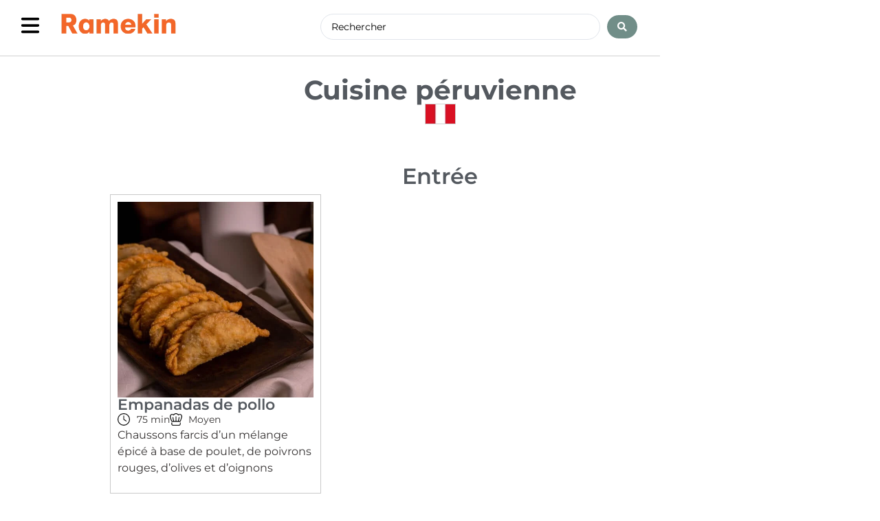

--- FILE ---
content_type: text/html; charset=UTF-8
request_url: https://ramekin.fr/cuisines/cuisine-peruvienne/
body_size: 76111
content:
<!doctype html>
<html lang="fr-FR" prefix="og: https://ogp.me/ns#">
<head><meta charset="UTF-8"><script>if(navigator.userAgent.match(/MSIE|Internet Explorer/i)||navigator.userAgent.match(/Trident\/7\..*?rv:11/i)){var href=document.location.href;if(!href.match(/[?&]nowprocket/)){if(href.indexOf("?")==-1){if(href.indexOf("#")==-1){document.location.href=href+"?nowprocket=1"}else{document.location.href=href.replace("#","?nowprocket=1#")}}else{if(href.indexOf("#")==-1){document.location.href=href+"&nowprocket=1"}else{document.location.href=href.replace("#","&nowprocket=1#")}}}}</script><script>(()=>{class RocketLazyLoadScripts{constructor(){this.v="2.0.3",this.userEvents=["keydown","keyup","mousedown","mouseup","mousemove","mouseover","mouseenter","mouseout","mouseleave","touchmove","touchstart","touchend","touchcancel","wheel","click","dblclick","input","visibilitychange"],this.attributeEvents=["onblur","onclick","oncontextmenu","ondblclick","onfocus","onmousedown","onmouseenter","onmouseleave","onmousemove","onmouseout","onmouseover","onmouseup","onmousewheel","onscroll","onsubmit"]}async t(){this.i(),this.o(),/iP(ad|hone)/.test(navigator.userAgent)&&this.h(),this.u(),this.l(this),this.m(),this.k(this),this.p(this),this._(),await Promise.all([this.R(),this.L()]),this.lastBreath=Date.now(),this.S(this),this.P(),this.D(),this.O(),this.M(),await this.C(this.delayedScripts.normal),await this.C(this.delayedScripts.defer),await this.C(this.delayedScripts.async),this.F("domReady"),await this.T(),await this.j(),await this.I(),this.F("windowLoad"),await this.A(),window.dispatchEvent(new Event("rocket-allScriptsLoaded")),this.everythingLoaded=!0,this.lastTouchEnd&&await new Promise((t=>setTimeout(t,500-Date.now()+this.lastTouchEnd))),this.H(),this.F("all"),this.U(),this.W()}i(){this.CSPIssue=sessionStorage.getItem("rocketCSPIssue"),document.addEventListener("securitypolicyviolation",(t=>{this.CSPIssue||"script-src-elem"!==t.violatedDirective||"data"!==t.blockedURI||(this.CSPIssue=!0,sessionStorage.setItem("rocketCSPIssue",!0))}),{isRocket:!0})}o(){window.addEventListener("pageshow",(t=>{this.persisted=t.persisted,this.realWindowLoadedFired=!0}),{isRocket:!0}),window.addEventListener("pagehide",(()=>{this.onFirstUserAction=null}),{isRocket:!0})}h(){let t;function e(e){t=e}window.addEventListener("touchstart",e,{isRocket:!0}),window.addEventListener("touchend",(function i(o){Math.abs(o.changedTouches[0].pageX-t.changedTouches[0].pageX)<10&&Math.abs(o.changedTouches[0].pageY-t.changedTouches[0].pageY)<10&&o.timeStamp-t.timeStamp<200&&(o.target.dispatchEvent(new PointerEvent("click",{target:o.target,bubbles:!0,cancelable:!0,detail:1})),event.preventDefault(),window.removeEventListener("touchstart",e,{isRocket:!0}),window.removeEventListener("touchend",i,{isRocket:!0}))}),{isRocket:!0})}q(t){this.userActionTriggered||("mousemove"!==t.type||this.firstMousemoveIgnored?"keyup"===t.type||"mouseover"===t.type||"mouseout"===t.type||(this.userActionTriggered=!0,this.onFirstUserAction&&this.onFirstUserAction()):this.firstMousemoveIgnored=!0),"click"===t.type&&t.preventDefault(),this.savedUserEvents.length>0&&(t.stopPropagation(),t.stopImmediatePropagation()),"touchstart"===this.lastEvent&&"touchend"===t.type&&(this.lastTouchEnd=Date.now()),"click"===t.type&&(this.lastTouchEnd=0),this.lastEvent=t.type,this.savedUserEvents.push(t)}u(){this.savedUserEvents=[],this.userEventHandler=this.q.bind(this),this.userEvents.forEach((t=>window.addEventListener(t,this.userEventHandler,{passive:!1,isRocket:!0})))}U(){this.userEvents.forEach((t=>window.removeEventListener(t,this.userEventHandler,{passive:!1,isRocket:!0}))),this.savedUserEvents.forEach((t=>{t.target.dispatchEvent(new window[t.constructor.name](t.type,t))}))}m(){this.eventsMutationObserver=new MutationObserver((t=>{const e="return false";for(const i of t){if("attributes"===i.type){const t=i.target.getAttribute(i.attributeName);t&&t!==e&&(i.target.setAttribute("data-rocket-"+i.attributeName,t),i.target["rocket"+i.attributeName]=new Function("event",t),i.target.setAttribute(i.attributeName,e))}"childList"===i.type&&i.addedNodes.forEach((t=>{if(t.nodeType===Node.ELEMENT_NODE)for(const i of t.attributes)this.attributeEvents.includes(i.name)&&i.value&&""!==i.value&&(t.setAttribute("data-rocket-"+i.name,i.value),t["rocket"+i.name]=new Function("event",i.value),t.setAttribute(i.name,e))}))}})),this.eventsMutationObserver.observe(document,{subtree:!0,childList:!0,attributeFilter:this.attributeEvents})}H(){this.eventsMutationObserver.disconnect(),this.attributeEvents.forEach((t=>{document.querySelectorAll("[data-rocket-"+t+"]").forEach((e=>{e.setAttribute(t,e.getAttribute("data-rocket-"+t)),e.removeAttribute("data-rocket-"+t)}))}))}k(t){Object.defineProperty(HTMLElement.prototype,"onclick",{get(){return this.rocketonclick||null},set(e){this.rocketonclick=e,this.setAttribute(t.everythingLoaded?"onclick":"data-rocket-onclick","this.rocketonclick(event)")}})}S(t){function e(e,i){let o=e[i];e[i]=null,Object.defineProperty(e,i,{get:()=>o,set(s){t.everythingLoaded?o=s:e["rocket"+i]=o=s}})}e(document,"onreadystatechange"),e(window,"onload"),e(window,"onpageshow");try{Object.defineProperty(document,"readyState",{get:()=>t.rocketReadyState,set(e){t.rocketReadyState=e},configurable:!0}),document.readyState="loading"}catch(t){console.log("WPRocket DJE readyState conflict, bypassing")}}l(t){this.originalAddEventListener=EventTarget.prototype.addEventListener,this.originalRemoveEventListener=EventTarget.prototype.removeEventListener,this.savedEventListeners=[],EventTarget.prototype.addEventListener=function(e,i,o){o&&o.isRocket||!t.B(e,this)&&!t.userEvents.includes(e)||t.B(e,this)&&!t.userActionTriggered||e.startsWith("rocket-")||t.everythingLoaded?t.originalAddEventListener.call(this,e,i,o):t.savedEventListeners.push({target:this,remove:!1,type:e,func:i,options:o})},EventTarget.prototype.removeEventListener=function(e,i,o){o&&o.isRocket||!t.B(e,this)&&!t.userEvents.includes(e)||t.B(e,this)&&!t.userActionTriggered||e.startsWith("rocket-")||t.everythingLoaded?t.originalRemoveEventListener.call(this,e,i,o):t.savedEventListeners.push({target:this,remove:!0,type:e,func:i,options:o})}}F(t){"all"===t&&(EventTarget.prototype.addEventListener=this.originalAddEventListener,EventTarget.prototype.removeEventListener=this.originalRemoveEventListener),this.savedEventListeners=this.savedEventListeners.filter((e=>{let i=e.type,o=e.target||window;return"domReady"===t&&"DOMContentLoaded"!==i&&"readystatechange"!==i||("windowLoad"===t&&"load"!==i&&"readystatechange"!==i&&"pageshow"!==i||(this.B(i,o)&&(i="rocket-"+i),e.remove?o.removeEventListener(i,e.func,e.options):o.addEventListener(i,e.func,e.options),!1))}))}p(t){let e;function i(e){return t.everythingLoaded?e:e.split(" ").map((t=>"load"===t||t.startsWith("load.")?"rocket-jquery-load":t)).join(" ")}function o(o){function s(e){const s=o.fn[e];o.fn[e]=o.fn.init.prototype[e]=function(){return this[0]===window&&t.userActionTriggered&&("string"==typeof arguments[0]||arguments[0]instanceof String?arguments[0]=i(arguments[0]):"object"==typeof arguments[0]&&Object.keys(arguments[0]).forEach((t=>{const e=arguments[0][t];delete arguments[0][t],arguments[0][i(t)]=e}))),s.apply(this,arguments),this}}if(o&&o.fn&&!t.allJQueries.includes(o)){const e={DOMContentLoaded:[],"rocket-DOMContentLoaded":[]};for(const t in e)document.addEventListener(t,(()=>{e[t].forEach((t=>t()))}),{isRocket:!0});o.fn.ready=o.fn.init.prototype.ready=function(i){function s(){parseInt(o.fn.jquery)>2?setTimeout((()=>i.bind(document)(o))):i.bind(document)(o)}return t.realDomReadyFired?!t.userActionTriggered||t.fauxDomReadyFired?s():e["rocket-DOMContentLoaded"].push(s):e.DOMContentLoaded.push(s),o([])},s("on"),s("one"),s("off"),t.allJQueries.push(o)}e=o}t.allJQueries=[],o(window.jQuery),Object.defineProperty(window,"jQuery",{get:()=>e,set(t){o(t)}})}P(){const t=new Map;document.write=document.writeln=function(e){const i=document.currentScript,o=document.createRange(),s=i.parentElement;let n=t.get(i);void 0===n&&(n=i.nextSibling,t.set(i,n));const c=document.createDocumentFragment();o.setStart(c,0),c.appendChild(o.createContextualFragment(e)),s.insertBefore(c,n)}}async R(){return new Promise((t=>{this.userActionTriggered?t():this.onFirstUserAction=t}))}async L(){return new Promise((t=>{document.addEventListener("DOMContentLoaded",(()=>{this.realDomReadyFired=!0,t()}),{isRocket:!0})}))}async I(){return this.realWindowLoadedFired?Promise.resolve():new Promise((t=>{window.addEventListener("load",t,{isRocket:!0})}))}M(){this.pendingScripts=[];this.scriptsMutationObserver=new MutationObserver((t=>{for(const e of t)e.addedNodes.forEach((t=>{"SCRIPT"!==t.tagName||t.noModule||t.isWPRocket||this.pendingScripts.push({script:t,promise:new Promise((e=>{const i=()=>{const i=this.pendingScripts.findIndex((e=>e.script===t));i>=0&&this.pendingScripts.splice(i,1),e()};t.addEventListener("load",i,{isRocket:!0}),t.addEventListener("error",i,{isRocket:!0}),setTimeout(i,1e3)}))})}))})),this.scriptsMutationObserver.observe(document,{childList:!0,subtree:!0})}async j(){await this.J(),this.pendingScripts.length?(await this.pendingScripts[0].promise,await this.j()):this.scriptsMutationObserver.disconnect()}D(){this.delayedScripts={normal:[],async:[],defer:[]},document.querySelectorAll("script[type$=rocketlazyloadscript]").forEach((t=>{t.hasAttribute("data-rocket-src")?t.hasAttribute("async")&&!1!==t.async?this.delayedScripts.async.push(t):t.hasAttribute("defer")&&!1!==t.defer||"module"===t.getAttribute("data-rocket-type")?this.delayedScripts.defer.push(t):this.delayedScripts.normal.push(t):this.delayedScripts.normal.push(t)}))}async _(){await this.L();let t=[];document.querySelectorAll("script[type$=rocketlazyloadscript][data-rocket-src]").forEach((e=>{let i=e.getAttribute("data-rocket-src");if(i&&!i.startsWith("data:")){i.startsWith("//")&&(i=location.protocol+i);try{const o=new URL(i).origin;o!==location.origin&&t.push({src:o,crossOrigin:e.crossOrigin||"module"===e.getAttribute("data-rocket-type")})}catch(t){}}})),t=[...new Map(t.map((t=>[JSON.stringify(t),t]))).values()],this.N(t,"preconnect")}async $(t){if(await this.G(),!0!==t.noModule||!("noModule"in HTMLScriptElement.prototype))return new Promise((e=>{let i;function o(){(i||t).setAttribute("data-rocket-status","executed"),e()}try{if(navigator.userAgent.includes("Firefox/")||""===navigator.vendor||this.CSPIssue)i=document.createElement("script"),[...t.attributes].forEach((t=>{let e=t.nodeName;"type"!==e&&("data-rocket-type"===e&&(e="type"),"data-rocket-src"===e&&(e="src"),i.setAttribute(e,t.nodeValue))})),t.text&&(i.text=t.text),t.nonce&&(i.nonce=t.nonce),i.hasAttribute("src")?(i.addEventListener("load",o,{isRocket:!0}),i.addEventListener("error",(()=>{i.setAttribute("data-rocket-status","failed-network"),e()}),{isRocket:!0}),setTimeout((()=>{i.isConnected||e()}),1)):(i.text=t.text,o()),i.isWPRocket=!0,t.parentNode.replaceChild(i,t);else{const i=t.getAttribute("data-rocket-type"),s=t.getAttribute("data-rocket-src");i?(t.type=i,t.removeAttribute("data-rocket-type")):t.removeAttribute("type"),t.addEventListener("load",o,{isRocket:!0}),t.addEventListener("error",(i=>{this.CSPIssue&&i.target.src.startsWith("data:")?(console.log("WPRocket: CSP fallback activated"),t.removeAttribute("src"),this.$(t).then(e)):(t.setAttribute("data-rocket-status","failed-network"),e())}),{isRocket:!0}),s?(t.fetchPriority="high",t.removeAttribute("data-rocket-src"),t.src=s):t.src="data:text/javascript;base64,"+window.btoa(unescape(encodeURIComponent(t.text)))}}catch(i){t.setAttribute("data-rocket-status","failed-transform"),e()}}));t.setAttribute("data-rocket-status","skipped")}async C(t){const e=t.shift();return e?(e.isConnected&&await this.$(e),this.C(t)):Promise.resolve()}O(){this.N([...this.delayedScripts.normal,...this.delayedScripts.defer,...this.delayedScripts.async],"preload")}N(t,e){this.trash=this.trash||[];let i=!0;var o=document.createDocumentFragment();t.forEach((t=>{const s=t.getAttribute&&t.getAttribute("data-rocket-src")||t.src;if(s&&!s.startsWith("data:")){const n=document.createElement("link");n.href=s,n.rel=e,"preconnect"!==e&&(n.as="script",n.fetchPriority=i?"high":"low"),t.getAttribute&&"module"===t.getAttribute("data-rocket-type")&&(n.crossOrigin=!0),t.crossOrigin&&(n.crossOrigin=t.crossOrigin),t.integrity&&(n.integrity=t.integrity),t.nonce&&(n.nonce=t.nonce),o.appendChild(n),this.trash.push(n),i=!1}})),document.head.appendChild(o)}W(){this.trash.forEach((t=>t.remove()))}async T(){try{document.readyState="interactive"}catch(t){}this.fauxDomReadyFired=!0;try{await this.G(),document.dispatchEvent(new Event("rocket-readystatechange")),await this.G(),document.rocketonreadystatechange&&document.rocketonreadystatechange(),await this.G(),document.dispatchEvent(new Event("rocket-DOMContentLoaded")),await this.G(),window.dispatchEvent(new Event("rocket-DOMContentLoaded"))}catch(t){console.error(t)}}async A(){try{document.readyState="complete"}catch(t){}try{await this.G(),document.dispatchEvent(new Event("rocket-readystatechange")),await this.G(),document.rocketonreadystatechange&&document.rocketonreadystatechange(),await this.G(),window.dispatchEvent(new Event("rocket-load")),await this.G(),window.rocketonload&&window.rocketonload(),await this.G(),this.allJQueries.forEach((t=>t(window).trigger("rocket-jquery-load"))),await this.G();const t=new Event("rocket-pageshow");t.persisted=this.persisted,window.dispatchEvent(t),await this.G(),window.rocketonpageshow&&window.rocketonpageshow({persisted:this.persisted})}catch(t){console.error(t)}}async G(){Date.now()-this.lastBreath>45&&(await this.J(),this.lastBreath=Date.now())}async J(){return document.hidden?new Promise((t=>setTimeout(t))):new Promise((t=>requestAnimationFrame(t)))}B(t,e){return e===document&&"readystatechange"===t||(e===document&&"DOMContentLoaded"===t||(e===window&&"DOMContentLoaded"===t||(e===window&&"load"===t||e===window&&"pageshow"===t)))}static run(){(new RocketLazyLoadScripts).t()}}RocketLazyLoadScripts.run()})();</script>
	
	<meta name="viewport" content="width=device-width, initial-scale=1">
	<link rel="profile" href="https://gmpg.org/xfn/11">
		<style>img:is([sizes="auto" i], [sizes^="auto," i]) { contain-intrinsic-size: 3000px 1500px }</style>
	
<!-- Optimisation des moteurs de recherche par Rank Math PRO - https://rankmath.com/ -->
<title>Archives des Cuisine péruvienne | Ramekin</title>
<meta name="robots" content="follow, noindex"/>
<meta property="og:locale" content="fr_FR" />
<meta property="og:type" content="article" />
<meta property="og:title" content="Archives des Cuisine péruvienne | Ramekin" />
<meta property="og:url" content="https://ramekin.fr/cuisines/cuisine-peruvienne/" />
<meta property="og:site_name" content="Ramekin" />
<meta property="article:publisher" content="https://www.facebook.com/profile.php?id=61550511745769" />
<meta name="twitter:card" content="summary_large_image" />
<meta name="twitter:title" content="Archives des Cuisine péruvienne | Ramekin" />
<meta name="twitter:site" content="@Ramekin_app" />
<meta name="twitter:label1" content="Recettes" />
<meta name="twitter:data1" content="12" />
<script type="application/ld+json" class="rank-math-schema-pro">{"@context":"https://schema.org","@graph":[{"@type":"Person","@id":"https://ramekin.fr/#person","name":"Ramekin","sameAs":["https://www.facebook.com/profile.php?id=61550511745769","https://twitter.com/Ramekin_app","https://www.instagram.com/ramekin.fr/"],"image":{"@type":"ImageObject","@id":"https://ramekin.fr/#logo","url":"https://ramekin.fr/wp-content/uploads/2023/08/cropped-logo-R-01-01-2.png","contentUrl":"https://ramekin.fr/wp-content/uploads/2023/08/cropped-logo-R-01-01-2.png","caption":"Ramekin","inLanguage":"fr-FR","width":"512","height":"512"}},{"@type":"WebSite","@id":"https://ramekin.fr/#website","url":"https://ramekin.fr","name":"Ramekin","publisher":{"@id":"https://ramekin.fr/#person"},"inLanguage":"fr-FR"},{"@type":"BreadcrumbList","@id":"https://ramekin.fr/cuisines/cuisine-peruvienne/#breadcrumb","itemListElement":[{"@type":"ListItem","position":"1","item":{"@id":"https://ramekin.fr","name":"Home"}},{"@type":"ListItem","position":"2","item":{"@id":"https://ramekin.fr/cuisines/cuisine-peruvienne/","name":"Cuisine p\u00e9ruvienne"}}]},{"@type":"CollectionPage","@id":"https://ramekin.fr/cuisines/cuisine-peruvienne/#webpage","url":"https://ramekin.fr/cuisines/cuisine-peruvienne/","name":"Archives des Cuisine p\u00e9ruvienne | Ramekin","isPartOf":{"@id":"https://ramekin.fr/#website"},"inLanguage":"fr-FR","breadcrumb":{"@id":"https://ramekin.fr/cuisines/cuisine-peruvienne/#breadcrumb"}}]}</script>
<!-- /Extension Rank Math WordPress SEO -->


<link rel="alternate" type="application/rss+xml" title="Ramekin &raquo; Flux" href="https://ramekin.fr/feed/" />
<link rel="alternate" type="application/rss+xml" title="Ramekin &raquo; Flux des commentaires" href="https://ramekin.fr/comments/feed/" />
<link rel="alternate" type="application/rss+xml" title="Flux pour Ramekin &raquo; Cuisine péruvienne Pays_recette" href="https://ramekin.fr/cuisines/cuisine-peruvienne/feed/" />
<script type="rocketlazyloadscript">(()=>{"use strict";const e=[400,500,600,700,800,900],t=e=>`wprm-min-${e}`,n=e=>`wprm-max-${e}`,s=new Set,o="ResizeObserver"in window,r=o?new ResizeObserver((e=>{for(const t of e)c(t.target)})):null,i=.5/(window.devicePixelRatio||1);function c(s){const o=s.getBoundingClientRect().width||0;for(let r=0;r<e.length;r++){const c=e[r],a=o<=c+i;o>c+i?s.classList.add(t(c)):s.classList.remove(t(c)),a?s.classList.add(n(c)):s.classList.remove(n(c))}}function a(e){s.has(e)||(s.add(e),r&&r.observe(e),c(e))}!function(e=document){e.querySelectorAll(".wprm-recipe").forEach(a)}();if(new MutationObserver((e=>{for(const t of e)for(const e of t.addedNodes)e instanceof Element&&(e.matches?.(".wprm-recipe")&&a(e),e.querySelectorAll?.(".wprm-recipe").forEach(a))})).observe(document.documentElement,{childList:!0,subtree:!0}),!o){let e=0;addEventListener("resize",(()=>{e&&cancelAnimationFrame(e),e=requestAnimationFrame((()=>s.forEach(c)))}),{passive:!0})}})();</script><link data-minify="1" rel='stylesheet' id='wprm-public-css' href='https://ramekin.fr/wp-content/cache/min/1/wp-content/plugins/wp-recipe-maker/dist/public-modern.css?ver=1759050557' media='all' />
<style id='wp-emoji-styles-inline-css'>

	img.wp-smiley, img.emoji {
		display: inline !important;
		border: none !important;
		box-shadow: none !important;
		height: 1em !important;
		width: 1em !important;
		margin: 0 0.07em !important;
		vertical-align: -0.1em !important;
		background: none !important;
		padding: 0 !important;
	}
</style>
<link rel='stylesheet' id='wp-block-library-css' href='https://ramekin.fr/wp-includes/css/dist/block-library/style.min.css?ver=6.8.3' media='all' />
<link data-minify="1" rel='stylesheet' id='jet-engine-frontend-css' href='https://ramekin.fr/wp-content/cache/min/1/wp-content/plugins/jet-engine/assets/css/frontend.css?ver=1759050557' media='all' />
<style id='global-styles-inline-css'>
:root{--wp--preset--aspect-ratio--square: 1;--wp--preset--aspect-ratio--4-3: 4/3;--wp--preset--aspect-ratio--3-4: 3/4;--wp--preset--aspect-ratio--3-2: 3/2;--wp--preset--aspect-ratio--2-3: 2/3;--wp--preset--aspect-ratio--16-9: 16/9;--wp--preset--aspect-ratio--9-16: 9/16;--wp--preset--color--black: #000000;--wp--preset--color--cyan-bluish-gray: #abb8c3;--wp--preset--color--white: #ffffff;--wp--preset--color--pale-pink: #f78da7;--wp--preset--color--vivid-red: #cf2e2e;--wp--preset--color--luminous-vivid-orange: #ff6900;--wp--preset--color--luminous-vivid-amber: #fcb900;--wp--preset--color--light-green-cyan: #7bdcb5;--wp--preset--color--vivid-green-cyan: #00d084;--wp--preset--color--pale-cyan-blue: #8ed1fc;--wp--preset--color--vivid-cyan-blue: #0693e3;--wp--preset--color--vivid-purple: #9b51e0;--wp--preset--gradient--vivid-cyan-blue-to-vivid-purple: linear-gradient(135deg,rgba(6,147,227,1) 0%,rgb(155,81,224) 100%);--wp--preset--gradient--light-green-cyan-to-vivid-green-cyan: linear-gradient(135deg,rgb(122,220,180) 0%,rgb(0,208,130) 100%);--wp--preset--gradient--luminous-vivid-amber-to-luminous-vivid-orange: linear-gradient(135deg,rgba(252,185,0,1) 0%,rgba(255,105,0,1) 100%);--wp--preset--gradient--luminous-vivid-orange-to-vivid-red: linear-gradient(135deg,rgba(255,105,0,1) 0%,rgb(207,46,46) 100%);--wp--preset--gradient--very-light-gray-to-cyan-bluish-gray: linear-gradient(135deg,rgb(238,238,238) 0%,rgb(169,184,195) 100%);--wp--preset--gradient--cool-to-warm-spectrum: linear-gradient(135deg,rgb(74,234,220) 0%,rgb(151,120,209) 20%,rgb(207,42,186) 40%,rgb(238,44,130) 60%,rgb(251,105,98) 80%,rgb(254,248,76) 100%);--wp--preset--gradient--blush-light-purple: linear-gradient(135deg,rgb(255,206,236) 0%,rgb(152,150,240) 100%);--wp--preset--gradient--blush-bordeaux: linear-gradient(135deg,rgb(254,205,165) 0%,rgb(254,45,45) 50%,rgb(107,0,62) 100%);--wp--preset--gradient--luminous-dusk: linear-gradient(135deg,rgb(255,203,112) 0%,rgb(199,81,192) 50%,rgb(65,88,208) 100%);--wp--preset--gradient--pale-ocean: linear-gradient(135deg,rgb(255,245,203) 0%,rgb(182,227,212) 50%,rgb(51,167,181) 100%);--wp--preset--gradient--electric-grass: linear-gradient(135deg,rgb(202,248,128) 0%,rgb(113,206,126) 100%);--wp--preset--gradient--midnight: linear-gradient(135deg,rgb(2,3,129) 0%,rgb(40,116,252) 100%);--wp--preset--font-size--small: 13px;--wp--preset--font-size--medium: 20px;--wp--preset--font-size--large: 36px;--wp--preset--font-size--x-large: 42px;--wp--preset--spacing--20: 0.44rem;--wp--preset--spacing--30: 0.67rem;--wp--preset--spacing--40: 1rem;--wp--preset--spacing--50: 1.5rem;--wp--preset--spacing--60: 2.25rem;--wp--preset--spacing--70: 3.38rem;--wp--preset--spacing--80: 5.06rem;--wp--preset--shadow--natural: 6px 6px 9px rgba(0, 0, 0, 0.2);--wp--preset--shadow--deep: 12px 12px 50px rgba(0, 0, 0, 0.4);--wp--preset--shadow--sharp: 6px 6px 0px rgba(0, 0, 0, 0.2);--wp--preset--shadow--outlined: 6px 6px 0px -3px rgba(255, 255, 255, 1), 6px 6px rgba(0, 0, 0, 1);--wp--preset--shadow--crisp: 6px 6px 0px rgba(0, 0, 0, 1);}:root { --wp--style--global--content-size: 800px;--wp--style--global--wide-size: 1200px; }:where(body) { margin: 0; }.wp-site-blocks > .alignleft { float: left; margin-right: 2em; }.wp-site-blocks > .alignright { float: right; margin-left: 2em; }.wp-site-blocks > .aligncenter { justify-content: center; margin-left: auto; margin-right: auto; }:where(.wp-site-blocks) > * { margin-block-start: 24px; margin-block-end: 0; }:where(.wp-site-blocks) > :first-child { margin-block-start: 0; }:where(.wp-site-blocks) > :last-child { margin-block-end: 0; }:root { --wp--style--block-gap: 24px; }:root :where(.is-layout-flow) > :first-child{margin-block-start: 0;}:root :where(.is-layout-flow) > :last-child{margin-block-end: 0;}:root :where(.is-layout-flow) > *{margin-block-start: 24px;margin-block-end: 0;}:root :where(.is-layout-constrained) > :first-child{margin-block-start: 0;}:root :where(.is-layout-constrained) > :last-child{margin-block-end: 0;}:root :where(.is-layout-constrained) > *{margin-block-start: 24px;margin-block-end: 0;}:root :where(.is-layout-flex){gap: 24px;}:root :where(.is-layout-grid){gap: 24px;}.is-layout-flow > .alignleft{float: left;margin-inline-start: 0;margin-inline-end: 2em;}.is-layout-flow > .alignright{float: right;margin-inline-start: 2em;margin-inline-end: 0;}.is-layout-flow > .aligncenter{margin-left: auto !important;margin-right: auto !important;}.is-layout-constrained > .alignleft{float: left;margin-inline-start: 0;margin-inline-end: 2em;}.is-layout-constrained > .alignright{float: right;margin-inline-start: 2em;margin-inline-end: 0;}.is-layout-constrained > .aligncenter{margin-left: auto !important;margin-right: auto !important;}.is-layout-constrained > :where(:not(.alignleft):not(.alignright):not(.alignfull)){max-width: var(--wp--style--global--content-size);margin-left: auto !important;margin-right: auto !important;}.is-layout-constrained > .alignwide{max-width: var(--wp--style--global--wide-size);}body .is-layout-flex{display: flex;}.is-layout-flex{flex-wrap: wrap;align-items: center;}.is-layout-flex > :is(*, div){margin: 0;}body .is-layout-grid{display: grid;}.is-layout-grid > :is(*, div){margin: 0;}body{padding-top: 0px;padding-right: 0px;padding-bottom: 0px;padding-left: 0px;}a:where(:not(.wp-element-button)){text-decoration: underline;}:root :where(.wp-element-button, .wp-block-button__link){background-color: #32373c;border-width: 0;color: #fff;font-family: inherit;font-size: inherit;line-height: inherit;padding: calc(0.667em + 2px) calc(1.333em + 2px);text-decoration: none;}.has-black-color{color: var(--wp--preset--color--black) !important;}.has-cyan-bluish-gray-color{color: var(--wp--preset--color--cyan-bluish-gray) !important;}.has-white-color{color: var(--wp--preset--color--white) !important;}.has-pale-pink-color{color: var(--wp--preset--color--pale-pink) !important;}.has-vivid-red-color{color: var(--wp--preset--color--vivid-red) !important;}.has-luminous-vivid-orange-color{color: var(--wp--preset--color--luminous-vivid-orange) !important;}.has-luminous-vivid-amber-color{color: var(--wp--preset--color--luminous-vivid-amber) !important;}.has-light-green-cyan-color{color: var(--wp--preset--color--light-green-cyan) !important;}.has-vivid-green-cyan-color{color: var(--wp--preset--color--vivid-green-cyan) !important;}.has-pale-cyan-blue-color{color: var(--wp--preset--color--pale-cyan-blue) !important;}.has-vivid-cyan-blue-color{color: var(--wp--preset--color--vivid-cyan-blue) !important;}.has-vivid-purple-color{color: var(--wp--preset--color--vivid-purple) !important;}.has-black-background-color{background-color: var(--wp--preset--color--black) !important;}.has-cyan-bluish-gray-background-color{background-color: var(--wp--preset--color--cyan-bluish-gray) !important;}.has-white-background-color{background-color: var(--wp--preset--color--white) !important;}.has-pale-pink-background-color{background-color: var(--wp--preset--color--pale-pink) !important;}.has-vivid-red-background-color{background-color: var(--wp--preset--color--vivid-red) !important;}.has-luminous-vivid-orange-background-color{background-color: var(--wp--preset--color--luminous-vivid-orange) !important;}.has-luminous-vivid-amber-background-color{background-color: var(--wp--preset--color--luminous-vivid-amber) !important;}.has-light-green-cyan-background-color{background-color: var(--wp--preset--color--light-green-cyan) !important;}.has-vivid-green-cyan-background-color{background-color: var(--wp--preset--color--vivid-green-cyan) !important;}.has-pale-cyan-blue-background-color{background-color: var(--wp--preset--color--pale-cyan-blue) !important;}.has-vivid-cyan-blue-background-color{background-color: var(--wp--preset--color--vivid-cyan-blue) !important;}.has-vivid-purple-background-color{background-color: var(--wp--preset--color--vivid-purple) !important;}.has-black-border-color{border-color: var(--wp--preset--color--black) !important;}.has-cyan-bluish-gray-border-color{border-color: var(--wp--preset--color--cyan-bluish-gray) !important;}.has-white-border-color{border-color: var(--wp--preset--color--white) !important;}.has-pale-pink-border-color{border-color: var(--wp--preset--color--pale-pink) !important;}.has-vivid-red-border-color{border-color: var(--wp--preset--color--vivid-red) !important;}.has-luminous-vivid-orange-border-color{border-color: var(--wp--preset--color--luminous-vivid-orange) !important;}.has-luminous-vivid-amber-border-color{border-color: var(--wp--preset--color--luminous-vivid-amber) !important;}.has-light-green-cyan-border-color{border-color: var(--wp--preset--color--light-green-cyan) !important;}.has-vivid-green-cyan-border-color{border-color: var(--wp--preset--color--vivid-green-cyan) !important;}.has-pale-cyan-blue-border-color{border-color: var(--wp--preset--color--pale-cyan-blue) !important;}.has-vivid-cyan-blue-border-color{border-color: var(--wp--preset--color--vivid-cyan-blue) !important;}.has-vivid-purple-border-color{border-color: var(--wp--preset--color--vivid-purple) !important;}.has-vivid-cyan-blue-to-vivid-purple-gradient-background{background: var(--wp--preset--gradient--vivid-cyan-blue-to-vivid-purple) !important;}.has-light-green-cyan-to-vivid-green-cyan-gradient-background{background: var(--wp--preset--gradient--light-green-cyan-to-vivid-green-cyan) !important;}.has-luminous-vivid-amber-to-luminous-vivid-orange-gradient-background{background: var(--wp--preset--gradient--luminous-vivid-amber-to-luminous-vivid-orange) !important;}.has-luminous-vivid-orange-to-vivid-red-gradient-background{background: var(--wp--preset--gradient--luminous-vivid-orange-to-vivid-red) !important;}.has-very-light-gray-to-cyan-bluish-gray-gradient-background{background: var(--wp--preset--gradient--very-light-gray-to-cyan-bluish-gray) !important;}.has-cool-to-warm-spectrum-gradient-background{background: var(--wp--preset--gradient--cool-to-warm-spectrum) !important;}.has-blush-light-purple-gradient-background{background: var(--wp--preset--gradient--blush-light-purple) !important;}.has-blush-bordeaux-gradient-background{background: var(--wp--preset--gradient--blush-bordeaux) !important;}.has-luminous-dusk-gradient-background{background: var(--wp--preset--gradient--luminous-dusk) !important;}.has-pale-ocean-gradient-background{background: var(--wp--preset--gradient--pale-ocean) !important;}.has-electric-grass-gradient-background{background: var(--wp--preset--gradient--electric-grass) !important;}.has-midnight-gradient-background{background: var(--wp--preset--gradient--midnight) !important;}.has-small-font-size{font-size: var(--wp--preset--font-size--small) !important;}.has-medium-font-size{font-size: var(--wp--preset--font-size--medium) !important;}.has-large-font-size{font-size: var(--wp--preset--font-size--large) !important;}.has-x-large-font-size{font-size: var(--wp--preset--font-size--x-large) !important;}
:root :where(.wp-block-pullquote){font-size: 1.5em;line-height: 1.6;}
</style>
<link data-minify="1" rel='stylesheet' id='user-registration-general-css' href='https://ramekin.fr/wp-content/cache/min/1/wp-content/plugins/user-registration/assets/css/user-registration.css?ver=1759050557' media='all' />
<link data-minify="1" rel='stylesheet' id='wprmp-public-css' href='https://ramekin.fr/wp-content/cache/min/1/wp-content/plugins/wp-recipe-maker-premium/dist/public-premium.css?ver=1759050557' media='all' />
<link rel='stylesheet' id='cmplz-general-css' href='https://ramekin.fr/wp-content/plugins/complianz-gdpr-premium/assets/css/cookieblocker.min.css?ver=1722281130' media='all' />
<link data-minify="1" rel='stylesheet' id='hello-elementor-css' href='https://ramekin.fr/wp-content/cache/min/1/wp-content/themes/hello-elementor/assets/css/reset.css?ver=1759050557' media='all' />
<link data-minify="1" rel='stylesheet' id='hello-elementor-theme-style-css' href='https://ramekin.fr/wp-content/cache/min/1/wp-content/themes/hello-elementor/assets/css/theme.css?ver=1759050557' media='all' />
<link data-minify="1" rel='stylesheet' id='hello-elementor-header-footer-css' href='https://ramekin.fr/wp-content/cache/min/1/wp-content/themes/hello-elementor/assets/css/header-footer.css?ver=1759050557' media='all' />
<link data-minify="1" rel='stylesheet' id='jet-fb-option-field-select-css' href='https://ramekin.fr/wp-content/cache/min/1/wp-content/plugins/jetformbuilder/modules/option-field/assets/build/select.css?ver=1759050557' media='all' />
<link data-minify="1" rel='stylesheet' id='jet-fb-option-field-checkbox-css' href='https://ramekin.fr/wp-content/cache/min/1/wp-content/plugins/jetformbuilder/modules/option-field/assets/build/checkbox.css?ver=1759050557' media='all' />
<link data-minify="1" rel='stylesheet' id='jet-fb-option-field-radio-css' href='https://ramekin.fr/wp-content/cache/min/1/wp-content/plugins/jetformbuilder/modules/option-field/assets/build/radio.css?ver=1759050557' media='all' />
<link data-minify="1" rel='stylesheet' id='jet-fb-advanced-choices-css' href='https://ramekin.fr/wp-content/cache/min/1/wp-content/plugins/jetformbuilder/modules/advanced-choices/assets/build/main.css?ver=1759050557' media='all' />
<link data-minify="1" rel='stylesheet' id='jet-fb-wysiwyg-css' href='https://ramekin.fr/wp-content/cache/min/1/wp-content/plugins/jetformbuilder/modules/wysiwyg/assets/build/wysiwyg.css?ver=1759050557' media='all' />
<link data-minify="1" rel='stylesheet' id='jet-fb-switcher-css' href='https://ramekin.fr/wp-content/cache/min/1/wp-content/plugins/jetformbuilder/modules/switcher/assets/build/switcher.css?ver=1759050557' media='all' />
<link data-minify="1" rel='stylesheet' id='jet-popup-frontend-css' href='https://ramekin.fr/wp-content/cache/min/1/wp-content/plugins/jet-popup/assets/css/jet-popup-frontend.css?ver=1759050557' media='all' />
<link rel='stylesheet' id='elementor-frontend-css' href='https://ramekin.fr/wp-content/plugins/elementor/assets/css/frontend.min.css?ver=3.35.0' media='all' />
<style id='elementor-frontend-inline-css'>
.elementor-kit-5{--e-global-color-primary:#006BC0;--e-global-color-secondary:#54595F;--e-global-color-text:#7A7A7A;--e-global-color-accent:#61CE70;--e-global-typography-primary-font-family:"Open Sans";--e-global-typography-primary-font-weight:600;--e-global-typography-secondary-font-family:"Roboto Slab";--e-global-typography-secondary-font-weight:400;--e-global-typography-text-font-family:"Roboto";--e-global-typography-text-font-weight:500;--e-global-typography-accent-font-family:"Roboto";--e-global-typography-accent-font-weight:500;color:#363333;font-family:"Montserrat", Sans-serif;}.elementor-kit-5 e-page-transition{background-color:#FFBC7D;}.elementor-section.elementor-section-boxed > .elementor-container{max-width:1140px;}.e-con{--container-max-width:1140px;}.elementor-widget:not(:last-child){margin-block-end:20px;}.elementor-element{--widgets-spacing:20px 20px;--widgets-spacing-row:20px;--widgets-spacing-column:20px;}{}h1.entry-title{display:var(--page-title-display);}.site-header{padding-inline-end:0px;padding-inline-start:0px;}.site-footer .site-branding{flex-direction:column;align-items:stretch;}@media(max-width:1024px){.elementor-section.elementor-section-boxed > .elementor-container{max-width:1024px;}.e-con{--container-max-width:1024px;}}@media(max-width:767px){.elementor-section.elementor-section-boxed > .elementor-container{max-width:767px;}.e-con{--container-max-width:767px;}}
.elementor-9274 .elementor-element.elementor-element-ab1c14d{--display:flex;--flex-direction:row;--container-widget-width:initial;--container-widget-height:100%;--container-widget-flex-grow:1;--container-widget-align-self:stretch;--flex-wrap-mobile:wrap;--gap:0px 0px;--row-gap:0px;--column-gap:0px;border-style:solid;--border-style:solid;border-width:0px 0px 1px 0px;--border-top-width:0px;--border-right-width:0px;--border-bottom-width:1px;--border-left-width:0px;border-color:#7A7A7A59;--border-color:#7A7A7A59;--border-radius:0px 0px 0px 0px;}.elementor-9274 .elementor-element.elementor-element-ab1c14d:not(.elementor-motion-effects-element-type-background), .elementor-9274 .elementor-element.elementor-element-ab1c14d > .elementor-motion-effects-container > .elementor-motion-effects-layer{background-color:#FFFFFF;}.elementor-9274 .elementor-element.elementor-element-ab1c14d.e-con{--flex-grow:0;--flex-shrink:0;}.elementor-9274 .elementor-element.elementor-element-83d4053{--display:flex;--flex-direction:column;--container-widget-width:100%;--container-widget-height:initial;--container-widget-flex-grow:0;--container-widget-align-self:initial;--flex-wrap-mobile:wrap;}.elementor-9274 .elementor-element.elementor-element-83d4053.e-con{--flex-grow:0;--flex-shrink:0;}.elementor-9274 .elementor-element.elementor-element-19101bf > .elementor-widget-container{margin:2px 0px 0px 0px;}.elementor-9274 .elementor-element.elementor-element-19101bf .elementor-icon-wrapper{text-align:center;}.elementor-9274 .elementor-element.elementor-element-19101bf .elementor-icon{font-size:30px;}.elementor-9274 .elementor-element.elementor-element-19101bf .elementor-icon svg{height:30px;}.elementor-9274 .elementor-element.elementor-element-3841c40{--display:flex;--flex-direction:column;--container-widget-width:100%;--container-widget-height:initial;--container-widget-flex-grow:0;--container-widget-align-self:initial;--flex-wrap-mobile:wrap;}.elementor-9274 .elementor-element.elementor-element-3841c40.e-con{--flex-grow:0;--flex-shrink:0;}.elementor-9274 .elementor-element.elementor-element-a10525c{--display:flex;--flex-direction:column;--container-widget-width:100%;--container-widget-height:initial;--container-widget-flex-grow:0;--container-widget-align-self:initial;--flex-wrap-mobile:wrap;}.elementor-9274 .elementor-element.elementor-element-a10525c.e-con{--flex-grow:0;--flex-shrink:0;}.elementor-9274 .elementor-element.elementor-element-89b9572{--display:flex;--flex-direction:column;--container-widget-width:100%;--container-widget-height:initial;--container-widget-flex-grow:0;--container-widget-align-self:initial;--flex-wrap-mobile:wrap;}.elementor-9274 .elementor-element.elementor-element-89b9572.e-con{--flex-grow:0;--flex-shrink:0;}.elementor-9274 .elementor-element.elementor-element-9af96c3 .jet-ajax-search__source-results-item_icon svg{width:24px;}.elementor-9274 .elementor-element.elementor-element-9af96c3 .jet-ajax-search__source-results-item_icon{font-size:24px;}.elementor-9274 .elementor-element.elementor-element-9af96c3 .jet-ajax-search__form{border-style:none;border-radius:0px 0px 0px 0px;}.elementor-9274 .elementor-element.elementor-element-9af96c3 .jet-ajax-search__field{border-radius:24px 24px 24px 24px;}.elementor-9274 .elementor-element.elementor-element-9af96c3 .jet-ajax-search__submit{color:#FFFFFF;background-color:#718E88;border-radius:18px 18px 18px 18px;}.elementor-9274 .elementor-element.elementor-element-9af96c3 .jet-ajax-search__results-area{box-shadow:0px 0px 10px 0px rgba(0,0,0,0.5);}.elementor-9274 .elementor-element.elementor-element-4f16c25{--display:flex;--flex-direction:row;--container-widget-width:initial;--container-widget-height:100%;--container-widget-flex-grow:1;--container-widget-align-self:stretch;--flex-wrap-mobile:wrap;--gap:0px 0px;--row-gap:0px;--column-gap:0px;border-style:solid;--border-style:solid;border-width:0px 0px 1px 0px;--border-top-width:0px;--border-right-width:0px;--border-bottom-width:1px;--border-left-width:0px;border-color:#7A7A7A59;--border-color:#7A7A7A59;--border-radius:0px 0px 0px 0px;}.elementor-9274 .elementor-element.elementor-element-4f16c25:not(.elementor-motion-effects-element-type-background), .elementor-9274 .elementor-element.elementor-element-4f16c25 > .elementor-motion-effects-container > .elementor-motion-effects-layer{background-color:#FFFFFF;}.elementor-9274 .elementor-element.elementor-element-8f8317d{--display:flex;--flex-direction:column;--container-widget-width:100%;--container-widget-height:initial;--container-widget-flex-grow:0;--container-widget-align-self:initial;--flex-wrap-mobile:wrap;}.elementor-9274 .elementor-element.elementor-element-8f8317d.e-con{--flex-grow:0;--flex-shrink:0;}.elementor-9274 .elementor-element.elementor-element-74f49f6 > .elementor-widget-container{margin:5px 0px 0px 0px;}.elementor-9274 .elementor-element.elementor-element-74f49f6 .elementor-icon-wrapper{text-align:center;}.elementor-9274 .elementor-element.elementor-element-74f49f6 .elementor-icon{font-size:30px;}.elementor-9274 .elementor-element.elementor-element-74f49f6 .elementor-icon svg{height:30px;}.elementor-9274 .elementor-element.elementor-element-557ffb5{--display:flex;--flex-direction:column;--container-widget-width:100%;--container-widget-height:initial;--container-widget-flex-grow:0;--container-widget-align-self:initial;--flex-wrap-mobile:wrap;}.elementor-9274 .elementor-element.elementor-element-557ffb5.e-con{--flex-grow:0;--flex-shrink:0;}.elementor-9274 .elementor-element.elementor-element-6135bb9{--display:flex;--flex-direction:column;--container-widget-width:100%;--container-widget-height:initial;--container-widget-flex-grow:0;--container-widget-align-self:initial;--flex-wrap-mobile:wrap;--background-transition:0.3s;}.elementor-9274 .elementor-element.elementor-element-6135bb9:not(.elementor-motion-effects-element-type-background), .elementor-9274 .elementor-element.elementor-element-6135bb9 > .elementor-motion-effects-container > .elementor-motion-effects-layer{background-color:#FFFFFF;}.elementor-9274 .elementor-element.elementor-element-6135bb9:hover{background-color:#FFFFFF;}.elementor-9274 .elementor-element.elementor-element-6135bb9.e-con{--flex-grow:0;--flex-shrink:0;}.elementor-9274 .elementor-element.elementor-element-74c6055 .jet-ajax-search__source-results-item_icon svg{width:24px;}.elementor-9274 .elementor-element.elementor-element-74c6055 .jet-ajax-search__source-results-item_icon{font-size:24px;}.elementor-9274 .elementor-element.elementor-element-74c6055 .jet-ajax-search__form{background-color:#FFFFFF;border-radius:0px 0px 0px 0px;}.elementor-9274 .elementor-element.elementor-element-74c6055 .jet-ajax-search__field{border-radius:24px 24px 24px 24px;}.elementor-9274 .elementor-element.elementor-element-74c6055 .jet-ajax-search__submit{background-color:#718E88;border-radius:18px 18px 18px 18px;}.elementor-9274 .elementor-element.elementor-element-74c6055 .jet-ajax-search__results-area{box-shadow:0px 0px 10px 0px rgba(0,0,0,0.5);}.elementor-theme-builder-content-area{height:400px;}.elementor-location-header:before, .elementor-location-footer:before{content:"";display:table;clear:both;}@media(max-width:767px){.elementor-9274 .elementor-element.elementor-element-8f8317d{--width:72px;}.elementor-9274 .elementor-element.elementor-element-557ffb5{--width:234px;}}@media(min-width:768px){.elementor-9274 .elementor-element.elementor-element-ab1c14d{--width:960px;}.elementor-9274 .elementor-element.elementor-element-83d4053{--width:7.149%;}.elementor-9274 .elementor-element.elementor-element-3841c40{--width:20.342%;}.elementor-9274 .elementor-element.elementor-element-a10525c{--width:20%;}.elementor-9274 .elementor-element.elementor-element-89b9572{--width:51.169%;}.elementor-9274 .elementor-element.elementor-element-4f16c25{--content-width:960px;}.elementor-9274 .elementor-element.elementor-element-8f8317d{--width:11.584%;}.elementor-9274 .elementor-element.elementor-element-557ffb5{--width:25%;}}
.elementor-6587 .elementor-element.elementor-element-d2a40e1{--display:flex;--flex-direction:row;--container-widget-width:initial;--container-widget-height:100%;--container-widget-flex-grow:1;--container-widget-align-self:stretch;--flex-wrap-mobile:wrap;--gap:0px 0px;--row-gap:0px;--column-gap:0px;border-style:solid;--border-style:solid;border-width:1px 0px 0px 0px;--border-top-width:1px;--border-right-width:0px;--border-bottom-width:0px;--border-left-width:0px;border-color:#0201011F;--border-color:#0201011F;--border-radius:1px 0px 0px 0px;--padding-top:40px;--padding-bottom:0px;--padding-left:0px;--padding-right:0px;}.elementor-6587 .elementor-element.elementor-element-d2a40e1:not(.elementor-motion-effects-element-type-background), .elementor-6587 .elementor-element.elementor-element-d2a40e1 > .elementor-motion-effects-container > .elementor-motion-effects-layer{background-color:#F1F2F2;}.elementor-6587 .elementor-element.elementor-element-639125e{--display:flex;--flex-direction:column;--container-widget-width:100%;--container-widget-height:initial;--container-widget-flex-grow:0;--container-widget-align-self:initial;--flex-wrap-mobile:wrap;}.elementor-6587 .elementor-element.elementor-element-639125e.e-con{--flex-grow:0;--flex-shrink:0;}.elementor-6587 .elementor-element.elementor-element-47a451b{width:var( --container-widget-width, 70.938% );max-width:70.938%;--container-widget-width:70.938%;--container-widget-flex-grow:0;}.elementor-6587 .elementor-element.elementor-element-47a451b.elementor-element{--flex-grow:0;--flex-shrink:0;}.elementor-6587 .elementor-element.elementor-element-47a451b .elementor-menu-toggle{margin:0 auto;}.elementor-6587 .elementor-element.elementor-element-47a451b .elementor-nav-menu .elementor-item{font-size:14px;}.elementor-6587 .elementor-element.elementor-element-47a451b .elementor-nav-menu--main .elementor-item{color:var( --e-global-color-secondary );fill:var( --e-global-color-secondary );padding-top:8px;padding-bottom:8px;}.elementor-6587 .elementor-element.elementor-element-d442424{--display:flex;--flex-direction:column;--container-widget-width:100%;--container-widget-height:initial;--container-widget-flex-grow:0;--container-widget-align-self:initial;--flex-wrap-mobile:wrap;}.elementor-6587 .elementor-element.elementor-element-d442424.e-con{--flex-grow:0;--flex-shrink:0;}.elementor-6587 .elementor-element.elementor-element-1cfe436{width:var( --container-widget-width, 70.535% );max-width:70.535%;--container-widget-width:70.535%;--container-widget-flex-grow:0;--e-nav-menu-horizontal-menu-item-margin:calc( 0px / 2 );}.elementor-6587 .elementor-element.elementor-element-1cfe436.elementor-element{--flex-grow:0;--flex-shrink:0;}.elementor-6587 .elementor-element.elementor-element-1cfe436 .elementor-menu-toggle{margin:0 auto;}.elementor-6587 .elementor-element.elementor-element-1cfe436 .elementor-nav-menu .elementor-item{font-size:14px;}.elementor-6587 .elementor-element.elementor-element-1cfe436 .elementor-nav-menu--main .elementor-item{color:var( --e-global-color-secondary );fill:var( --e-global-color-secondary );padding-top:8px;padding-bottom:8px;}.elementor-6587 .elementor-element.elementor-element-1cfe436 .elementor-nav-menu--main:not(.elementor-nav-menu--layout-horizontal) .elementor-nav-menu > li:not(:last-child){margin-bottom:0px;}.elementor-6587 .elementor-element.elementor-element-263bd09{--display:flex;--flex-direction:column;--container-widget-width:100%;--container-widget-height:initial;--container-widget-flex-grow:0;--container-widget-align-self:initial;--flex-wrap-mobile:wrap;}.elementor-6587 .elementor-element.elementor-element-263bd09.e-con{--flex-grow:0;--flex-shrink:0;}.elementor-6587 .elementor-element.elementor-element-d39d1ba{width:var( --container-widget-width, 61.194% );max-width:61.194%;--container-widget-width:61.194%;--container-widget-flex-grow:0;}.elementor-6587 .elementor-element.elementor-element-d39d1ba.elementor-element{--flex-grow:0;--flex-shrink:0;}.elementor-6587 .elementor-element.elementor-element-d39d1ba .elementor-menu-toggle{margin:0 auto;}.elementor-6587 .elementor-element.elementor-element-d39d1ba .elementor-nav-menu .elementor-item{font-size:14px;}.elementor-6587 .elementor-element.elementor-element-d39d1ba .elementor-nav-menu--main .elementor-item{color:#54595F;fill:#54595F;padding-top:8px;padding-bottom:8px;}.elementor-6587 .elementor-element.elementor-element-475c9a0{--display:flex;--flex-direction:column;--container-widget-width:100%;--container-widget-height:initial;--container-widget-flex-grow:0;--container-widget-align-self:initial;--flex-wrap-mobile:wrap;}.elementor-6587 .elementor-element.elementor-element-475c9a0.e-con{--flex-grow:0;--flex-shrink:0;}.elementor-6587 .elementor-element.elementor-element-4a72a30 > .elementor-widget-container{margin:0px 0px 0px 0px;}.elementor-6587 .elementor-element.elementor-element-a85fb1b .elementor-field-group{padding-right:calc( 0px/2 );padding-left:calc( 0px/2 );margin-bottom:10px;}.elementor-6587 .elementor-element.elementor-element-a85fb1b .elementor-form-fields-wrapper{margin-left:calc( -0px/2 );margin-right:calc( -0px/2 );margin-bottom:-10px;}.elementor-6587 .elementor-element.elementor-element-a85fb1b .elementor-field-group.recaptcha_v3-bottomleft, .elementor-6587 .elementor-element.elementor-element-a85fb1b .elementor-field-group.recaptcha_v3-bottomright{margin-bottom:0;}body.rtl .elementor-6587 .elementor-element.elementor-element-a85fb1b .elementor-labels-inline .elementor-field-group > label{padding-left:0px;}body:not(.rtl) .elementor-6587 .elementor-element.elementor-element-a85fb1b .elementor-labels-inline .elementor-field-group > label{padding-right:0px;}body .elementor-6587 .elementor-element.elementor-element-a85fb1b .elementor-labels-above .elementor-field-group > label{padding-bottom:0px;}.elementor-6587 .elementor-element.elementor-element-a85fb1b .elementor-field-type-html{padding-bottom:0px;}.elementor-6587 .elementor-element.elementor-element-a85fb1b .elementor-field-group .elementor-field:not(.elementor-select-wrapper){background-color:#ffffff;}.elementor-6587 .elementor-element.elementor-element-a85fb1b .elementor-field-group .elementor-select-wrapper select{background-color:#ffffff;}.elementor-6587 .elementor-element.elementor-element-a85fb1b .elementor-button{font-size:14px;font-weight:600;border-radius:18px 18px 18px 18px;}.elementor-6587 .elementor-element.elementor-element-a85fb1b .e-form__buttons__wrapper__button-next{background-color:#718E88;color:#ffffff;}.elementor-6587 .elementor-element.elementor-element-a85fb1b .elementor-button[type="submit"]{background-color:#718E88;color:#ffffff;}.elementor-6587 .elementor-element.elementor-element-a85fb1b .elementor-button[type="submit"] svg *{fill:#ffffff;}.elementor-6587 .elementor-element.elementor-element-a85fb1b .e-form__buttons__wrapper__button-previous{color:#ffffff;}.elementor-6587 .elementor-element.elementor-element-a85fb1b .e-form__buttons__wrapper__button-next:hover{color:#ffffff;}.elementor-6587 .elementor-element.elementor-element-a85fb1b .elementor-button[type="submit"]:hover{color:#ffffff;}.elementor-6587 .elementor-element.elementor-element-a85fb1b .elementor-button[type="submit"]:hover svg *{fill:#ffffff;}.elementor-6587 .elementor-element.elementor-element-a85fb1b .e-form__buttons__wrapper__button-previous:hover{color:#ffffff;}.elementor-6587 .elementor-element.elementor-element-a85fb1b{--e-form-steps-indicators-spacing:20px;--e-form-steps-indicator-padding:30px;--e-form-steps-indicator-inactive-secondary-color:#ffffff;--e-form-steps-indicator-active-secondary-color:#ffffff;--e-form-steps-indicator-completed-secondary-color:#ffffff;--e-form-steps-divider-width:1px;--e-form-steps-divider-gap:10px;}.elementor-6587 .elementor-element.elementor-element-4495f46 > .elementor-widget-container{margin:20px 0px 0px 0px;}.elementor-6587 .elementor-element.elementor-element-db02e4f{--grid-template-columns:repeat(3, auto);--icon-size:18px;--grid-column-gap:15px;--grid-row-gap:0px;}.elementor-6587 .elementor-element.elementor-element-db02e4f .elementor-widget-container{text-align:left;}.elementor-6587 .elementor-element.elementor-element-db02e4f .elementor-social-icon{background-color:#F1F2F2;border-style:solid;border-width:1px 1px 1px 1px;border-color:#B1A8A866;}.elementor-6587 .elementor-element.elementor-element-db02e4f .elementor-social-icon i{color:#718E88;}.elementor-6587 .elementor-element.elementor-element-db02e4f .elementor-social-icon svg{fill:#718E88;}.elementor-6587 .elementor-element.elementor-element-db02e4f .elementor-icon{border-radius:20px 20px 20px 20px;}.elementor-6587 .elementor-element.elementor-element-8664233{--display:flex;--flex-direction:column;--container-widget-width:100%;--container-widget-height:initial;--container-widget-flex-grow:0;--container-widget-align-self:initial;--flex-wrap-mobile:wrap;}.elementor-6587 .elementor-element.elementor-element-8664233:not(.elementor-motion-effects-element-type-background), .elementor-6587 .elementor-element.elementor-element-8664233 > .elementor-motion-effects-container > .elementor-motion-effects-layer{background-color:#F1F2F2;}.elementor-6587 .elementor-element.elementor-element-4022d13 .elementor-menu-toggle{margin:0 auto;}.elementor-6587 .elementor-element.elementor-element-4022d13 .elementor-nav-menu .elementor-item{font-size:12px;}.elementor-6587 .elementor-element.elementor-element-4022d13 .elementor-nav-menu--main .elementor-item{color:var( --e-global-color-secondary );fill:var( --e-global-color-secondary );}.elementor-6587 .elementor-element.elementor-element-9d3e9af{--display:flex;--flex-direction:column;--container-widget-width:100%;--container-widget-height:initial;--container-widget-flex-grow:0;--container-widget-align-self:initial;--flex-wrap-mobile:wrap;border-style:none;--border-style:none;}.elementor-6587 .elementor-element.elementor-element-9d3e9af:not(.elementor-motion-effects-element-type-background), .elementor-6587 .elementor-element.elementor-element-9d3e9af > .elementor-motion-effects-container > .elementor-motion-effects-layer{background-color:#F1F2F2;}.elementor-6587 .elementor-element.elementor-element-2fd609d{text-align:center;}.elementor-6587 .elementor-element.elementor-element-f0e2bbe{--grid-template-columns:repeat(3, auto);--icon-size:18px;--grid-column-gap:15px;--grid-row-gap:0px;}.elementor-6587 .elementor-element.elementor-element-f0e2bbe .elementor-widget-container{text-align:left;}.elementor-6587 .elementor-element.elementor-element-f0e2bbe .elementor-social-icon{background-color:#F1F2F2;border-style:solid;border-width:1px 1px 1px 1px;border-color:#B1A8A866;}.elementor-6587 .elementor-element.elementor-element-f0e2bbe .elementor-social-icon i{color:#718E88;}.elementor-6587 .elementor-element.elementor-element-f0e2bbe .elementor-social-icon svg{fill:#718E88;}.elementor-6587 .elementor-element.elementor-element-f0e2bbe .elementor-icon{border-radius:20px 20px 20px 20px;}.elementor-6587 .elementor-element.elementor-element-1b9ef8e{--display:flex;--flex-direction:column;--container-widget-width:100%;--container-widget-height:initial;--container-widget-flex-grow:0;--container-widget-align-self:initial;--flex-wrap-mobile:wrap;}.elementor-6587 .elementor-element.elementor-element-1b9ef8e:not(.elementor-motion-effects-element-type-background), .elementor-6587 .elementor-element.elementor-element-1b9ef8e > .elementor-motion-effects-container > .elementor-motion-effects-layer{background-color:#F1F2F2;}.elementor-6587 .elementor-element.elementor-element-27dfbef .elementor-nav-menu .elementor-item{font-size:12px;}.elementor-6587 .elementor-element.elementor-element-27dfbef .elementor-nav-menu--main .elementor-item{color:var( --e-global-color-secondary );fill:var( --e-global-color-secondary );}.elementor-theme-builder-content-area{height:400px;}.elementor-location-header:before, .elementor-location-footer:before{content:"";display:table;clear:both;}@media(max-width:1024px){.elementor-6587 .elementor-element.elementor-element-f0e2bbe .elementor-widget-container{text-align:center;}}@media(min-width:768px){.elementor-6587 .elementor-element.elementor-element-d2a40e1{--content-width:960px;}.elementor-6587 .elementor-element.elementor-element-639125e{--width:25%;}.elementor-6587 .elementor-element.elementor-element-d442424{--width:25%;}.elementor-6587 .elementor-element.elementor-element-263bd09{--width:25%;}.elementor-6587 .elementor-element.elementor-element-475c9a0{--width:25%;}}@media(max-width:767px){.elementor-6587 .elementor-element.elementor-element-4a72a30{text-align:center;}.elementor-6587 .elementor-element.elementor-element-9d3e9af{--margin-top:30px;--margin-bottom:0px;--margin-left:0px;--margin-right:0px;--padding-top:30px;--padding-bottom:0px;--padding-left:0px;--padding-right:0px;}.elementor-6587 .elementor-element.elementor-element-f0e2bbe .elementor-widget-container{text-align:center;}}
.elementor-8616 .elementor-element.elementor-element-79a684c{--display:flex;}.elementor-8616 .elementor-element.elementor-element-b8332d3{--display:flex;}.elementor-8616 .elementor-element.elementor-element-5dab9a5.elementor-element{--order:-99999 /* order start hack */;}.elementor-8616 .elementor-element.elementor-element-5dab9a5{text-align:center;}.elementor-8616 .elementor-element.elementor-element-5dab9a5 .elementor-heading-title{font-size:39px;font-weight:700;color:var( --e-global-color-secondary );}.elementor-8616 .elementor-element.elementor-element-ecf0bb1 .jet-listing-dynamic-image{justify-content:center;}.elementor-8616 .elementor-element.elementor-element-ecf0bb1 .jet-listing-dynamic-image__figure{align-items:center;}.elementor-8616 .elementor-element.elementor-element-ecf0bb1 .jet-listing-dynamic-image img{border-style:solid;border-width:1px 1px 1px 1px;border-color:#0201012E;}.elementor-8616 .elementor-element.elementor-element-ecf0bb1 .jet-listing-dynamic-image__caption{text-align:left;}.elementor-8616 .elementor-element.elementor-element-44f0bca{--display:flex;}.elementor-8616 .elementor-element.elementor-element-bfec830{--spacer-size:20px;}.elementor-8616 .elementor-element.elementor-element-21457ed{--display:flex;--flex-direction:column;--container-widget-width:100%;--container-widget-height:initial;--container-widget-flex-grow:0;--container-widget-align-self:initial;--flex-wrap-mobile:wrap;}.elementor-8616 .elementor-element.elementor-element-d84fcb1{width:100%;max-width:100%;text-align:center;}.elementor-8616 .elementor-element.elementor-element-d84fcb1 .elementor-heading-title{font-weight:600;-webkit-text-stroke-color:#000;stroke:#000;color:var( --e-global-color-secondary );}.elementor-8616 .elementor-element.elementor-element-6d5dc1d > .elementor-widget-container > .jet-listing-grid > .jet-listing-grid__items{--columns:3;}:is( .elementor-8616 .elementor-element.elementor-element-6d5dc1d > .elementor-widget-container > .jet-listing-grid > .jet-listing-grid__items, .elementor-8616 .elementor-element.elementor-element-6d5dc1d > .elementor-widget-container > .jet-listing-grid > .jet-listing-grid__slider > .jet-listing-grid__items > .slick-list > .slick-track, .elementor-8616 .elementor-element.elementor-element-6d5dc1d > .elementor-widget-container > .jet-listing-grid > .jet-listing-grid__scroll-slider > .jet-listing-grid__items ) > .jet-listing-grid__item{padding-left:calc(10px / 2);padding-right:calc(10px / 2);padding-top:calc(10px / 2);padding-bottom:calc(10px / 2);}:is( .elementor-8616 .elementor-element.elementor-element-6d5dc1d > .elementor-widget-container > .jet-listing-grid, .elementor-8616 .elementor-element.elementor-element-6d5dc1d > .elementor-widget-container > .jet-listing-grid > .jet-listing-grid__slider, .elementor-8616 .elementor-element.elementor-element-6d5dc1d > .elementor-widget-container > .jet-listing-grid > .jet-listing-grid__scroll-slider ) > .jet-listing-grid__items{margin-left:calc( 10px / -2);margin-right:calc( 10px / -2);width:calc(100% + 10px);}:is( .elementor-8616 .elementor-element.elementor-element-6d5dc1d > .elementor-widget-container > .jet-listing-grid, .elementor-8616 .elementor-element.elementor-element-6d5dc1d > .elementor-widget-container > .jet-listing-grid > .jet-listing-grid__slider, .elementor-8616 .elementor-element.elementor-element-6d5dc1d > .elementor-widget-container > .jet-listing-grid > .jet-listing-grid__scroll-slider ) > .jet-listing-grid__items.grid-collapse-gap{margin-top:calc( 10px / -2);margin-bottom:calc( 10px / -2);}.elementor-8616 .elementor-element.elementor-element-6d5dc1d .jet-listing-grid__slider-icon{width:40px;height:40px;line-height:40px;margin-top:calc( -40px/2 );font-size:40px;color:var( --e-global-color-secondary );background:#02010100;}.elementor-8616 .elementor-element.elementor-element-6d5dc1d .jet-listing-grid__slider-icon svg{height:40px;}.elementor-8616 .elementor-element.elementor-element-6d5dc1d .jet-listing-grid__slider-icon.prev-arrow{left:-30px;right:auto;}.elementor-8616 .elementor-element.elementor-element-6d5dc1d .jet-listing-grid__slider-icon.next-arrow{right:-30px;left:auto;}.elementor-8616 .elementor-element.elementor-element-6d5dc1d .jet-listing-grid__slider .jet-slick-dots li{width:6px;height:6px;margin-left:calc( 10px/2 );margin-right:calc( 10px/2 );}.elementor-8616 .elementor-element.elementor-element-cba9bcd .elementor-button{background-color:#02010100;font-size:14px;font-weight:600;fill:#F26727;color:#F26727;}.elementor-8616 .elementor-element.elementor-element-b9c79e6{--display:flex;--flex-direction:column;--container-widget-width:100%;--container-widget-height:initial;--container-widget-flex-grow:0;--container-widget-align-self:initial;--flex-wrap-mobile:wrap;}.elementor-8616 .elementor-element.elementor-element-8339f0a{width:100%;max-width:100%;text-align:center;}.elementor-8616 .elementor-element.elementor-element-8339f0a .elementor-heading-title{font-weight:600;color:var( --e-global-color-secondary );}.elementor-8616 .elementor-element.elementor-element-5c138a5 > .elementor-widget-container > .jet-listing-grid > .jet-listing-grid__items{--columns:3;}:is( .elementor-8616 .elementor-element.elementor-element-5c138a5 > .elementor-widget-container > .jet-listing-grid > .jet-listing-grid__items, .elementor-8616 .elementor-element.elementor-element-5c138a5 > .elementor-widget-container > .jet-listing-grid > .jet-listing-grid__slider > .jet-listing-grid__items > .slick-list > .slick-track, .elementor-8616 .elementor-element.elementor-element-5c138a5 > .elementor-widget-container > .jet-listing-grid > .jet-listing-grid__scroll-slider > .jet-listing-grid__items ) > .jet-listing-grid__item{padding-left:calc(10px / 2);padding-right:calc(10px / 2);padding-top:calc(10px / 2);padding-bottom:calc(10px / 2);}:is( .elementor-8616 .elementor-element.elementor-element-5c138a5 > .elementor-widget-container > .jet-listing-grid, .elementor-8616 .elementor-element.elementor-element-5c138a5 > .elementor-widget-container > .jet-listing-grid > .jet-listing-grid__slider, .elementor-8616 .elementor-element.elementor-element-5c138a5 > .elementor-widget-container > .jet-listing-grid > .jet-listing-grid__scroll-slider ) > .jet-listing-grid__items{margin-left:calc( 10px / -2);margin-right:calc( 10px / -2);width:calc(100% + 10px);}:is( .elementor-8616 .elementor-element.elementor-element-5c138a5 > .elementor-widget-container > .jet-listing-grid, .elementor-8616 .elementor-element.elementor-element-5c138a5 > .elementor-widget-container > .jet-listing-grid > .jet-listing-grid__slider, .elementor-8616 .elementor-element.elementor-element-5c138a5 > .elementor-widget-container > .jet-listing-grid > .jet-listing-grid__scroll-slider ) > .jet-listing-grid__items.grid-collapse-gap{margin-top:calc( 10px / -2);margin-bottom:calc( 10px / -2);}.elementor-8616 .elementor-element.elementor-element-5c138a5 .jet-listing-grid__slider-icon{width:40px;height:40px;line-height:40px;margin-top:calc( -40px/2 );font-size:40px;color:var( --e-global-color-secondary );background:#02010100;}.elementor-8616 .elementor-element.elementor-element-5c138a5 .jet-listing-grid__slider-icon svg{height:40px;}.elementor-8616 .elementor-element.elementor-element-5c138a5 .jet-listing-grid__slider-icon.prev-arrow{left:-30px;right:auto;}.elementor-8616 .elementor-element.elementor-element-5c138a5 .jet-listing-grid__slider-icon.next-arrow{right:-30px;left:auto;}.elementor-8616 .elementor-element.elementor-element-5c138a5 .jet-listing-grid__slider .jet-slick-dots li{width:6px;height:6px;margin-left:calc( 10px/2 );margin-right:calc( 10px/2 );}.elementor-8616 .elementor-element.elementor-element-08a2e1e .elementor-button{background-color:#02010100;font-size:14px;font-weight:600;fill:#F26727;color:#F26727;}.elementor-8616 .elementor-element.elementor-element-916ddba{--display:flex;--flex-direction:column;--container-widget-width:100%;--container-widget-height:initial;--container-widget-flex-grow:0;--container-widget-align-self:initial;--flex-wrap-mobile:wrap;}.elementor-8616 .elementor-element.elementor-element-936e52e{width:100%;max-width:100%;text-align:center;}.elementor-8616 .elementor-element.elementor-element-936e52e .elementor-heading-title{font-weight:600;color:var( --e-global-color-secondary );}.elementor-8616 .elementor-element.elementor-element-94d4b8f > .elementor-widget-container > .jet-listing-grid > .jet-listing-grid__items{--columns:3;}:is( .elementor-8616 .elementor-element.elementor-element-94d4b8f > .elementor-widget-container > .jet-listing-grid > .jet-listing-grid__items, .elementor-8616 .elementor-element.elementor-element-94d4b8f > .elementor-widget-container > .jet-listing-grid > .jet-listing-grid__slider > .jet-listing-grid__items > .slick-list > .slick-track, .elementor-8616 .elementor-element.elementor-element-94d4b8f > .elementor-widget-container > .jet-listing-grid > .jet-listing-grid__scroll-slider > .jet-listing-grid__items ) > .jet-listing-grid__item{padding-left:calc(10px / 2);padding-right:calc(10px / 2);padding-top:calc(10px / 2);padding-bottom:calc(10px / 2);}:is( .elementor-8616 .elementor-element.elementor-element-94d4b8f > .elementor-widget-container > .jet-listing-grid, .elementor-8616 .elementor-element.elementor-element-94d4b8f > .elementor-widget-container > .jet-listing-grid > .jet-listing-grid__slider, .elementor-8616 .elementor-element.elementor-element-94d4b8f > .elementor-widget-container > .jet-listing-grid > .jet-listing-grid__scroll-slider ) > .jet-listing-grid__items{margin-left:calc( 10px / -2);margin-right:calc( 10px / -2);width:calc(100% + 10px);}:is( .elementor-8616 .elementor-element.elementor-element-94d4b8f > .elementor-widget-container > .jet-listing-grid, .elementor-8616 .elementor-element.elementor-element-94d4b8f > .elementor-widget-container > .jet-listing-grid > .jet-listing-grid__slider, .elementor-8616 .elementor-element.elementor-element-94d4b8f > .elementor-widget-container > .jet-listing-grid > .jet-listing-grid__scroll-slider ) > .jet-listing-grid__items.grid-collapse-gap{margin-top:calc( 10px / -2);margin-bottom:calc( 10px / -2);}.elementor-8616 .elementor-element.elementor-element-94d4b8f .jet-listing-grid__slider-icon{width:40px;height:40px;line-height:40px;margin-top:calc( -40px/2 );font-size:40px;color:var( --e-global-color-secondary );background:#02010100;}.elementor-8616 .elementor-element.elementor-element-94d4b8f .jet-listing-grid__slider-icon svg{height:40px;}.elementor-8616 .elementor-element.elementor-element-94d4b8f .jet-listing-grid__slider-icon.prev-arrow{left:-30px;right:auto;}.elementor-8616 .elementor-element.elementor-element-94d4b8f .jet-listing-grid__slider-icon.next-arrow{right:-30px;left:auto;}.elementor-8616 .elementor-element.elementor-element-94d4b8f .jet-listing-grid__slider .jet-slick-dots li{width:6px;height:6px;margin-left:calc( 10px/2 );margin-right:calc( 10px/2 );}.elementor-8616 .elementor-element.elementor-element-ac774a3 .elementor-button{background-color:#02010100;font-size:14px;font-weight:600;fill:#F26727;color:#F26727;}.elementor-8616 .elementor-element.elementor-element-cf248e7{--display:flex;--flex-direction:column;--container-widget-width:100%;--container-widget-height:initial;--container-widget-flex-grow:0;--container-widget-align-self:initial;--flex-wrap-mobile:wrap;}.elementor-8616 .elementor-element.elementor-element-f1fff7d{width:100%;max-width:100%;text-align:center;}.elementor-8616 .elementor-element.elementor-element-f1fff7d .elementor-heading-title{font-weight:600;color:var( --e-global-color-secondary );}.elementor-8616 .elementor-element.elementor-element-ec11eee > .elementor-widget-container > .jet-listing-grid > .jet-listing-grid__items{--columns:3;}:is( .elementor-8616 .elementor-element.elementor-element-ec11eee > .elementor-widget-container > .jet-listing-grid > .jet-listing-grid__items, .elementor-8616 .elementor-element.elementor-element-ec11eee > .elementor-widget-container > .jet-listing-grid > .jet-listing-grid__slider > .jet-listing-grid__items > .slick-list > .slick-track, .elementor-8616 .elementor-element.elementor-element-ec11eee > .elementor-widget-container > .jet-listing-grid > .jet-listing-grid__scroll-slider > .jet-listing-grid__items ) > .jet-listing-grid__item{padding-left:calc(10px / 2);padding-right:calc(10px / 2);padding-top:calc(10px / 2);padding-bottom:calc(10px / 2);}:is( .elementor-8616 .elementor-element.elementor-element-ec11eee > .elementor-widget-container > .jet-listing-grid, .elementor-8616 .elementor-element.elementor-element-ec11eee > .elementor-widget-container > .jet-listing-grid > .jet-listing-grid__slider, .elementor-8616 .elementor-element.elementor-element-ec11eee > .elementor-widget-container > .jet-listing-grid > .jet-listing-grid__scroll-slider ) > .jet-listing-grid__items{margin-left:calc( 10px / -2);margin-right:calc( 10px / -2);width:calc(100% + 10px);}:is( .elementor-8616 .elementor-element.elementor-element-ec11eee > .elementor-widget-container > .jet-listing-grid, .elementor-8616 .elementor-element.elementor-element-ec11eee > .elementor-widget-container > .jet-listing-grid > .jet-listing-grid__slider, .elementor-8616 .elementor-element.elementor-element-ec11eee > .elementor-widget-container > .jet-listing-grid > .jet-listing-grid__scroll-slider ) > .jet-listing-grid__items.grid-collapse-gap{margin-top:calc( 10px / -2);margin-bottom:calc( 10px / -2);}.elementor-8616 .elementor-element.elementor-element-ec11eee .jet-listing-grid__slider-icon{width:40px;height:40px;line-height:40px;margin-top:calc( -40px/2 );font-size:40px;color:var( --e-global-color-secondary );background:#02010100;}.elementor-8616 .elementor-element.elementor-element-ec11eee .jet-listing-grid__slider-icon svg{height:40px;}.elementor-8616 .elementor-element.elementor-element-ec11eee .jet-listing-grid__slider-icon.prev-arrow{left:-30px;right:auto;}.elementor-8616 .elementor-element.elementor-element-ec11eee .jet-listing-grid__slider-icon.next-arrow{right:-30px;left:auto;}.elementor-8616 .elementor-element.elementor-element-ec11eee .jet-listing-grid__slider .jet-slick-dots li{width:6px;height:6px;margin-left:calc( 10px/2 );margin-right:calc( 10px/2 );}.elementor-8616 .elementor-element.elementor-element-1f38462 .elementor-button{background-color:#02010100;font-size:14px;font-weight:600;fill:#F26727;color:#F26727;}.elementor-8616 .elementor-element.elementor-element-a1efdd2{--display:flex;}.elementor-8616 .elementor-element.elementor-element-e6f2cc6{--spacer-size:10px;}.elementor-8616 .elementor-element.elementor-element-7569666{--display:flex;--flex-direction:column;--container-widget-width:100%;--container-widget-height:initial;--container-widget-flex-grow:0;--container-widget-align-self:initial;--flex-wrap-mobile:wrap;}.elementor-8616 .elementor-element.elementor-element-cb3aa31{width:100%;max-width:100%;text-align:center;}.elementor-8616 .elementor-element.elementor-element-cb3aa31 .elementor-heading-title{font-weight:600;color:var( --e-global-color-secondary );}.elementor-8616 .elementor-element.elementor-element-d00c431 > .elementor-widget-container > .jet-listing-grid > .jet-listing-grid__items{--columns:3;}:is( .elementor-8616 .elementor-element.elementor-element-d00c431 > .elementor-widget-container > .jet-listing-grid > .jet-listing-grid__items, .elementor-8616 .elementor-element.elementor-element-d00c431 > .elementor-widget-container > .jet-listing-grid > .jet-listing-grid__slider > .jet-listing-grid__items > .slick-list > .slick-track, .elementor-8616 .elementor-element.elementor-element-d00c431 > .elementor-widget-container > .jet-listing-grid > .jet-listing-grid__scroll-slider > .jet-listing-grid__items ) > .jet-listing-grid__item{padding-left:calc(10px / 2);padding-right:calc(10px / 2);padding-top:calc(10px / 2);padding-bottom:calc(10px / 2);}:is( .elementor-8616 .elementor-element.elementor-element-d00c431 > .elementor-widget-container > .jet-listing-grid, .elementor-8616 .elementor-element.elementor-element-d00c431 > .elementor-widget-container > .jet-listing-grid > .jet-listing-grid__slider, .elementor-8616 .elementor-element.elementor-element-d00c431 > .elementor-widget-container > .jet-listing-grid > .jet-listing-grid__scroll-slider ) > .jet-listing-grid__items{margin-left:calc( 10px / -2);margin-right:calc( 10px / -2);width:calc(100% + 10px);}:is( .elementor-8616 .elementor-element.elementor-element-d00c431 > .elementor-widget-container > .jet-listing-grid, .elementor-8616 .elementor-element.elementor-element-d00c431 > .elementor-widget-container > .jet-listing-grid > .jet-listing-grid__slider, .elementor-8616 .elementor-element.elementor-element-d00c431 > .elementor-widget-container > .jet-listing-grid > .jet-listing-grid__scroll-slider ) > .jet-listing-grid__items.grid-collapse-gap{margin-top:calc( 10px / -2);margin-bottom:calc( 10px / -2);}.elementor-8616 .elementor-element.elementor-element-d00c431 .jet-listing-grid__slider-icon{width:40px;height:40px;line-height:40px;margin-top:calc( -40px/2 );font-size:40px;color:var( --e-global-color-secondary );background:#02010100;}.elementor-8616 .elementor-element.elementor-element-d00c431 .jet-listing-grid__slider-icon svg{height:40px;}.elementor-8616 .elementor-element.elementor-element-d00c431 .jet-listing-grid__slider-icon.prev-arrow{left:-30px;right:auto;}.elementor-8616 .elementor-element.elementor-element-d00c431 .jet-listing-grid__slider-icon.next-arrow{right:-30px;left:auto;}.elementor-8616 .elementor-element.elementor-element-d00c431 .jet-listing-grid__slider .jet-slick-dots li{width:6px;height:6px;margin-left:calc( 10px/2 );margin-right:calc( 10px/2 );}.elementor-8616 .elementor-element.elementor-element-01b68cb .elementor-button{background-color:#02010100;font-size:14px;font-weight:600;fill:#F26727;color:#F26727;}.elementor-8616 .elementor-element.elementor-element-6e612d3{--display:flex;--flex-direction:column;--container-widget-width:100%;--container-widget-height:initial;--container-widget-flex-grow:0;--container-widget-align-self:initial;--flex-wrap-mobile:wrap;}.elementor-8616 .elementor-element.elementor-element-fe2ded2{width:100%;max-width:100%;text-align:center;}.elementor-8616 .elementor-element.elementor-element-fe2ded2 .elementor-heading-title{font-weight:600;color:var( --e-global-color-secondary );}.elementor-8616 .elementor-element.elementor-element-c06d427 > .elementor-widget-container > .jet-listing-grid > .jet-listing-grid__items{--columns:3;}:is( .elementor-8616 .elementor-element.elementor-element-c06d427 > .elementor-widget-container > .jet-listing-grid > .jet-listing-grid__items, .elementor-8616 .elementor-element.elementor-element-c06d427 > .elementor-widget-container > .jet-listing-grid > .jet-listing-grid__slider > .jet-listing-grid__items > .slick-list > .slick-track, .elementor-8616 .elementor-element.elementor-element-c06d427 > .elementor-widget-container > .jet-listing-grid > .jet-listing-grid__scroll-slider > .jet-listing-grid__items ) > .jet-listing-grid__item{padding-left:calc(10px / 2);padding-right:calc(10px / 2);padding-top:calc(10px / 2);padding-bottom:calc(10px / 2);}:is( .elementor-8616 .elementor-element.elementor-element-c06d427 > .elementor-widget-container > .jet-listing-grid, .elementor-8616 .elementor-element.elementor-element-c06d427 > .elementor-widget-container > .jet-listing-grid > .jet-listing-grid__slider, .elementor-8616 .elementor-element.elementor-element-c06d427 > .elementor-widget-container > .jet-listing-grid > .jet-listing-grid__scroll-slider ) > .jet-listing-grid__items{margin-left:calc( 10px / -2);margin-right:calc( 10px / -2);width:calc(100% + 10px);}:is( .elementor-8616 .elementor-element.elementor-element-c06d427 > .elementor-widget-container > .jet-listing-grid, .elementor-8616 .elementor-element.elementor-element-c06d427 > .elementor-widget-container > .jet-listing-grid > .jet-listing-grid__slider, .elementor-8616 .elementor-element.elementor-element-c06d427 > .elementor-widget-container > .jet-listing-grid > .jet-listing-grid__scroll-slider ) > .jet-listing-grid__items.grid-collapse-gap{margin-top:calc( 10px / -2);margin-bottom:calc( 10px / -2);}.elementor-8616 .elementor-element.elementor-element-c06d427 .jet-listing-grid__slider-icon{width:40px;height:40px;line-height:40px;margin-top:calc( -40px/2 );font-size:40px;color:var( --e-global-color-secondary );background:#02010100;}.elementor-8616 .elementor-element.elementor-element-c06d427 .jet-listing-grid__slider-icon svg{height:40px;}.elementor-8616 .elementor-element.elementor-element-c06d427 .jet-listing-grid__slider-icon.prev-arrow{left:-30px;right:auto;}.elementor-8616 .elementor-element.elementor-element-c06d427 .jet-listing-grid__slider-icon.next-arrow{right:-30px;left:auto;}.elementor-8616 .elementor-element.elementor-element-c06d427 .jet-listing-grid__slider .jet-slick-dots li{width:6px;height:6px;margin-left:calc( 10px/2 );margin-right:calc( 10px/2 );}.elementor-8616 .elementor-element.elementor-element-a9ab558 .elementor-button{background-color:#02010100;font-size:14px;font-weight:600;fill:#F26727;color:#F26727;}@media(max-width:767px){.elementor-8616 .elementor-element.elementor-element-5dab9a5{text-align:center;}.elementor-8616 .elementor-element.elementor-element-6d5dc1d > .elementor-widget-container > .jet-listing-grid > .jet-listing-grid__items{--columns:2;}.elementor-8616 .elementor-element.elementor-element-6d5dc1d .jet-listing-grid__slider-icon{width:0px;height:0px;line-height:0px;margin-top:calc( -0px/2 );font-size:0px;}.elementor-8616 .elementor-element.elementor-element-6d5dc1d .jet-listing-grid__slider-icon svg{height:0px;}.elementor-8616 .elementor-element.elementor-element-6d5dc1d .jet-listing-grid__slider-icon.prev-arrow{left:0px;right:auto;}.elementor-8616 .elementor-element.elementor-element-6d5dc1d .jet-listing-grid__slider-icon.next-arrow{right:0px;left:auto;}.elementor-8616 .elementor-element.elementor-element-5c138a5 > .elementor-widget-container > .jet-listing-grid > .jet-listing-grid__items{--columns:2;}.elementor-8616 .elementor-element.elementor-element-5c138a5 .jet-listing-grid__slider-icon{width:0px;height:0px;line-height:0px;margin-top:calc( -0px/2 );font-size:0px;}.elementor-8616 .elementor-element.elementor-element-5c138a5 .jet-listing-grid__slider-icon svg{height:0px;}.elementor-8616 .elementor-element.elementor-element-5c138a5 .jet-listing-grid__slider-icon.prev-arrow{left:0px;right:auto;}.elementor-8616 .elementor-element.elementor-element-5c138a5 .jet-listing-grid__slider-icon.next-arrow{right:0px;left:auto;}.elementor-8616 .elementor-element.elementor-element-94d4b8f > .elementor-widget-container > .jet-listing-grid > .jet-listing-grid__items{--columns:2;}.elementor-8616 .elementor-element.elementor-element-94d4b8f .jet-listing-grid__slider-icon{width:0px;height:0px;line-height:0px;margin-top:calc( -0px/2 );font-size:0px;}.elementor-8616 .elementor-element.elementor-element-94d4b8f .jet-listing-grid__slider-icon svg{height:0px;}.elementor-8616 .elementor-element.elementor-element-94d4b8f .jet-listing-grid__slider-icon.prev-arrow{left:0px;right:auto;}.elementor-8616 .elementor-element.elementor-element-94d4b8f .jet-listing-grid__slider-icon.next-arrow{right:0px;left:auto;}.elementor-8616 .elementor-element.elementor-element-ec11eee > .elementor-widget-container > .jet-listing-grid > .jet-listing-grid__items{--columns:2;}.elementor-8616 .elementor-element.elementor-element-ec11eee .jet-listing-grid__slider-icon{width:0px;height:0px;line-height:0px;margin-top:calc( -0px/2 );font-size:0px;}.elementor-8616 .elementor-element.elementor-element-ec11eee .jet-listing-grid__slider-icon svg{height:0px;}.elementor-8616 .elementor-element.elementor-element-ec11eee .jet-listing-grid__slider-icon.prev-arrow{top:0px;bottom:auto;left:0px;right:auto;}.elementor-8616 .elementor-element.elementor-element-ec11eee .jet-listing-grid__slider-icon.next-arrow{top:0px;bottom:auto;right:0px;left:auto;}.elementor-8616 .elementor-element.elementor-element-d00c431 > .elementor-widget-container > .jet-listing-grid > .jet-listing-grid__items{--columns:2;}.elementor-8616 .elementor-element.elementor-element-d00c431 .jet-listing-grid__slider-icon{width:0px;height:0px;line-height:0px;margin-top:calc( -0px/2 );font-size:0px;}.elementor-8616 .elementor-element.elementor-element-d00c431 .jet-listing-grid__slider-icon svg{height:0px;}.elementor-8616 .elementor-element.elementor-element-d00c431 .jet-listing-grid__slider-icon.prev-arrow{left:0px;right:auto;}.elementor-8616 .elementor-element.elementor-element-d00c431 .jet-listing-grid__slider-icon.next-arrow{right:0px;left:auto;}.elementor-8616 .elementor-element.elementor-element-c06d427 > .elementor-widget-container > .jet-listing-grid > .jet-listing-grid__items{--columns:2;}.elementor-8616 .elementor-element.elementor-element-c06d427 .jet-listing-grid__slider-icon{width:0px;height:0px;line-height:0px;margin-top:calc( -0px/2 );font-size:0px;}.elementor-8616 .elementor-element.elementor-element-c06d427 .jet-listing-grid__slider-icon svg{height:0px;}.elementor-8616 .elementor-element.elementor-element-c06d427 .jet-listing-grid__slider-icon.prev-arrow{left:0px;right:auto;}.elementor-8616 .elementor-element.elementor-element-c06d427 .jet-listing-grid__slider-icon.next-arrow{right:0px;left:auto;}}@media(min-width:768px){.elementor-8616 .elementor-element.elementor-element-79a684c{--content-width:960px;}.elementor-8616 .elementor-element.elementor-element-b8332d3{--content-width:960px;}.elementor-8616 .elementor-element.elementor-element-21457ed{--content-width:960px;}.elementor-8616 .elementor-element.elementor-element-b9c79e6{--content-width:960px;}.elementor-8616 .elementor-element.elementor-element-916ddba{--content-width:960px;}.elementor-8616 .elementor-element.elementor-element-cf248e7{--content-width:960px;}.elementor-8616 .elementor-element.elementor-element-7569666{--content-width:960px;}.elementor-8616 .elementor-element.elementor-element-6e612d3{--content-width:960px;}}
.elementor-193 .elementor-element.elementor-element-8955952{--display:flex;--flex-direction:column;--container-widget-width:100%;--container-widget-height:initial;--container-widget-flex-grow:0;--container-widget-align-self:initial;--flex-wrap-mobile:wrap;border-style:solid;--border-style:solid;border-width:1px 1px 1px 1px;--border-top-width:1px;--border-right-width:1px;--border-bottom-width:1px;--border-left-width:1px;border-color:#02010136;--border-color:#02010136;}.elementor-193 .elementor-element.elementor-element-513b535 > .elementor-widget-container{margin:0px 0px 0px 0px;}.elementor-193 .elementor-element.elementor-element-513b535 img{border-style:none;}.elementor-193 .elementor-element.elementor-element-4971e0c.elementor-element{--flex-grow:0;--flex-shrink:0;}.elementor-193 .elementor-element.elementor-element-4971e0c .elementor-heading-title{font-size:22px;font-weight:600;color:var( --e-global-color-secondary );}.elementor-193 .elementor-element.elementor-element-4e8753c .elementor-icon-list-icon i{transition:color 0.3s;}.elementor-193 .elementor-element.elementor-element-4e8753c .elementor-icon-list-icon svg{transition:fill 0.3s;}.elementor-193 .elementor-element.elementor-element-4e8753c{--e-icon-list-icon-size:18px;--icon-vertical-offset:0px;}.elementor-193 .elementor-element.elementor-element-4e8753c .elementor-icon-list-item > .elementor-icon-list-text, .elementor-193 .elementor-element.elementor-element-4e8753c .elementor-icon-list-item > a{font-size:14px;}.elementor-193 .elementor-element.elementor-element-4e8753c .elementor-icon-list-text{transition:color 0.3s;}@media(max-width:767px){.elementor-193 .elementor-element.elementor-element-8955952{border-width:1px 1px 1px 1px;--border-top-width:1px;--border-right-width:1px;--border-bottom-width:1px;--border-left-width:1px;--border-radius:20px 20px 20px 20px;}.elementor-193 .elementor-element.elementor-element-513b535 > .elementor-widget-container{margin:-10px -10px -10px -10px;}.elementor-193 .elementor-element.elementor-element-513b535 img{border-radius:20px 20px 0px 0px;}.elementor-193 .elementor-element.elementor-element-4971e0c{width:var( --container-widget-width, 324px );max-width:324px;--container-widget-width:324px;--container-widget-flex-grow:0;}}
</style>
<link rel='stylesheet' id='widget-image-css' href='https://ramekin.fr/wp-content/plugins/elementor/assets/css/widget-image.min.css?ver=3.35.0' media='all' />
<link rel='stylesheet' id='widget-heading-css' href='https://ramekin.fr/wp-content/plugins/elementor/assets/css/widget-heading.min.css?ver=3.35.0' media='all' />
<link rel='stylesheet' id='widget-nav-menu-css' href='https://ramekin.fr/wp-content/plugins/elementor-pro/assets/css/widget-nav-menu.min.css?ver=3.34.4' media='all' />
<link rel='stylesheet' id='widget-form-css' href='https://ramekin.fr/wp-content/plugins/elementor-pro/assets/css/widget-form.min.css?ver=3.34.4' media='all' />
<link rel='stylesheet' id='widget-social-icons-css' href='https://ramekin.fr/wp-content/plugins/elementor/assets/css/widget-social-icons.min.css?ver=3.35.0' media='all' />
<link rel='stylesheet' id='e-apple-webkit-css' href='https://ramekin.fr/wp-content/plugins/elementor/assets/css/conditionals/apple-webkit.min.css?ver=3.35.0' media='all' />
<link rel='stylesheet' id='widget-spacer-css' href='https://ramekin.fr/wp-content/plugins/elementor/assets/css/widget-spacer.min.css?ver=3.35.0' media='all' />
<link data-minify="1" rel='stylesheet' id='jet-blocks-css' href='https://ramekin.fr/wp-content/cache/min/1/wp-content/uploads/elementor/css/custom-jet-blocks.css?ver=1759050557' media='all' />
<link data-minify="1" rel='stylesheet' id='elementor-icons-css' href='https://ramekin.fr/wp-content/cache/min/1/wp-content/plugins/elementor/assets/lib/eicons/css/elementor-icons.min.css?ver=1759050557' media='all' />
<link data-minify="1" rel='stylesheet' id='jet-blog-css' href='https://ramekin.fr/wp-content/cache/min/1/wp-content/plugins/jet-blog/assets/css/jet-blog.css?ver=1759050557' media='all' />
<link data-minify="1" rel='stylesheet' id='jet-tabs-frontend-css' href='https://ramekin.fr/wp-content/cache/min/1/wp-content/plugins/jet-tabs/assets/css/jet-tabs-frontend.css?ver=1759050557' media='all' />
<link rel='stylesheet' id='jquery-chosen-css' href='https://ramekin.fr/wp-content/plugins/jet-search/assets/lib/chosen/chosen.min.css?ver=1.8.7' media='all' />
<link data-minify="1" rel='stylesheet' id='jet-search-css' href='https://ramekin.fr/wp-content/cache/min/1/wp-content/plugins/jet-search/assets/css/jet-search.css?ver=1759050557' media='all' />
<link data-minify="1" rel='stylesheet' id='elementor-gf-local-opensans-css' href='https://ramekin.fr/wp-content/cache/min/1/wp-content/uploads/elementor/google-fonts/css/opensans.css?ver=1759050557' media='all' />
<link data-minify="1" rel='stylesheet' id='elementor-gf-local-robotoslab-css' href='https://ramekin.fr/wp-content/cache/min/1/wp-content/uploads/elementor/google-fonts/css/robotoslab.css?ver=1759050558' media='all' />
<link data-minify="1" rel='stylesheet' id='elementor-gf-local-roboto-css' href='https://ramekin.fr/wp-content/cache/min/1/wp-content/uploads/elementor/google-fonts/css/roboto.css?ver=1759050558' media='all' />
<link data-minify="1" rel='stylesheet' id='elementor-gf-local-montserrat-css' href='https://ramekin.fr/wp-content/cache/min/1/wp-content/uploads/elementor/google-fonts/css/montserrat.css?ver=1759050558' media='all' />
<link rel='stylesheet' id='elementor-icons-shared-0-css' href='https://ramekin.fr/wp-content/plugins/elementor/assets/lib/font-awesome/css/fontawesome.min.css?ver=5.15.3' media='all' />
<link data-minify="1" rel='stylesheet' id='elementor-icons-fa-solid-css' href='https://ramekin.fr/wp-content/cache/min/1/wp-content/plugins/elementor/assets/lib/font-awesome/css/solid.min.css?ver=1759050558' media='all' />
<link data-minify="1" rel='stylesheet' id='elementor-icons-fa-brands-css' href='https://ramekin.fr/wp-content/cache/min/1/wp-content/plugins/elementor/assets/lib/font-awesome/css/brands.min.css?ver=1759050558' media='all' />
<script type="rocketlazyloadscript" data-rocket-src="https://ramekin.fr/wp-includes/js/jquery/jquery.min.js?ver=3.7.1" id="jquery-core-js" data-rocket-defer defer></script>
<script type="rocketlazyloadscript" data-rocket-src="https://ramekin.fr/wp-includes/js/jquery/jquery-migrate.min.js?ver=3.4.1" id="jquery-migrate-js" data-rocket-defer defer></script>
<script type="rocketlazyloadscript" data-rocket-src="https://ramekin.fr/wp-includes/js/imagesloaded.min.js?ver=6.8.3" id="imagesLoaded-js" data-rocket-defer defer></script>
<link rel="https://api.w.org/" href="https://ramekin.fr/wp-json/" /><link rel="alternate" title="JSON" type="application/json" href="https://ramekin.fr/wp-json/wp/v2/cuisines/1637" /><link rel="EditURI" type="application/rsd+xml" title="RSD" href="https://ramekin.fr/xmlrpc.php?rsd" />

		<!-- GA Google Analytics @ https://m0n.co/ga -->
		<script type="rocketlazyloadscript" async data-rocket-src="https://www.googletagmanager.com/gtag/js?id=G-MXX60YKG7C "></script>
		<script type="rocketlazyloadscript">
			window.dataLayer = window.dataLayer || [];
			function gtag(){dataLayer.push(arguments);}
			gtag('js', new Date());
			gtag('config', 'G-MXX60YKG7C ');
		</script>

	<style type="text/css"> .tippy-box[data-theme~="wprm"] { background-color: #333333; color: #FFFFFF; } .tippy-box[data-theme~="wprm"][data-placement^="top"] > .tippy-arrow::before { border-top-color: #333333; } .tippy-box[data-theme~="wprm"][data-placement^="bottom"] > .tippy-arrow::before { border-bottom-color: #333333; } .tippy-box[data-theme~="wprm"][data-placement^="left"] > .tippy-arrow::before { border-left-color: #333333; } .tippy-box[data-theme~="wprm"][data-placement^="right"] > .tippy-arrow::before { border-right-color: #333333; } .tippy-box[data-theme~="wprm"] a { color: #FFFFFF; } .wprm-comment-rating svg { width: 18px !important; height: 18px !important; } img.wprm-comment-rating { width: 90px !important; height: 18px !important; } body { --comment-rating-star-color: #f1672b; } body { --wprm-popup-font-size: 16px; } body { --wprm-popup-background: #ffffff; } body { --wprm-popup-title: #000000; } body { --wprm-popup-content: #444444; } body { --wprm-popup-button-background: #444444; } body { --wprm-popup-button-text: #ffffff; } body { --wprm-popup-accent: #747B2D; }</style><style type="text/css">.wprm-glossary-term {color: #5A822B;text-decoration: underline;cursor: help;}</style><style type="text/css">.wprm-recipe-template-snippet-basic-buttons {
    font-family: inherit; /* wprm_font_family type=font */
    font-size: 0.9em; /* wprm_font_size type=font_size */
    text-align: center; /* wprm_text_align type=align */
    margin-top: 0px; /* wprm_margin_top type=size */
    margin-bottom: 10px; /* wprm_margin_bottom type=size */
}
.wprm-recipe-template-snippet-basic-buttons a  {
    margin: 5px; /* wprm_margin_button type=size */
    margin: 5px; /* wprm_margin_button type=size */
}

.wprm-recipe-template-snippet-basic-buttons a:first-child {
    margin-left: 0;
}
.wprm-recipe-template-snippet-basic-buttons a:last-child {
    margin-right: 0;
}.wprm-recipe-template-ramekin-v4 {
    margin: 20px auto;
    background-color: #ffffff; /*wprm_background type=color*/
    font-family: inherit; /*wprm_main_font_family type=font*/
    font-size: 1em; /*wprm_main_font_size type=font_size*/
    line-height: 1.6em !important; /*wprm_main_line_height type=font_size*/
    color: #333333; /*wprm_main_text type=color*/
    max-width: none; /*wprm_max_width type=size*/
}
.wprm-recipe-template-ramekin-v4 a {
    color: #3498db; /*wprm_link type=color*/
}
.wprm-recipe-template-ramekin-v4 p, .wprm-recipe-template-ramekin-v4 li {
    font-family: inherit; /*wprm_main_font_family type=font*/
    font-size: 1em !important;
    line-height: 1.6em !important; /*wprm_main_line_height type=font_size*/
}
.wprm-recipe-template-ramekin-v4 li {
    margin: 0 0 0 32px !important;
    padding: 0 !important;
}
.rtl .wprm-recipe-template-ramekin-v4 li {
    margin: 0 32px 0 0 !important;
}
.wprm-recipe-template-ramekin-v4 ol, .wprm-recipe-template-ramekin-v4 ul {
    margin: 0 !important;
    padding: 0 !important;
}
.wprm-recipe-template-ramekin-v4 br {
    display: none;
}
.wprm-recipe-template-ramekin-v4 .wprm-recipe-name,
.wprm-recipe-template-ramekin-v4 .wprm-recipe-header {
    font-family: -apple-system, BlinkMacSystemFont, "Segoe UI", Roboto, Oxygen-Sans, Ubuntu, Cantarell, "Helvetica Neue", sans-serif; /*wprm_header_font_family type=font*/
    color: #212121; /*wprm_header_text type=color*/
    line-height: 1.2em; /*wprm_header_line_height type=font_size*/
}
.wprm-recipe-template-ramekin-v4 h1,
.wprm-recipe-template-ramekin-v4 h2,
.wprm-recipe-template-ramekin-v4 h3,
.wprm-recipe-template-ramekin-v4 h4 {
line-height: 2.5;
}
.wprm-recipe-template-ramekin-v4 h5,
.wprm-recipe-template-ramekin-v4 h6 {
    font-family: -apple-system, BlinkMacSystemFont, "Segoe UI", Roboto, Oxygen-Sans, Ubuntu, Cantarell, "Helvetica Neue", sans-serif; /*wprm_header_font_family type=font*/
    color: #212121; /*wprm_header_text type=color*/
    line-height: 1.2em; /*wprm_header_line_height type=font_size*/
    margin: 0 !important;
    padding: 0 !important;
}
.wprm-recipe-template-ramekin-v4 .wprm-recipe-header {
    margin-top: 1.2em !important;
}
.wprm-recipe-template-ramekin-v4 h1 {
    font-size: 2em; /*wprm_h1_size type=font_size*/
}
.wprm-recipe-template-ramekin-v4 h2 {
    font-size: 1.8em; /*wprm_h2_size type=font_size*/
}
.wprm-recipe-template-ramekin-v4 h3 {
    font-size: 1.2em; /*wprm_h3_size type=font_size*/
  	margin-bottom: 15px !important;
}
.wprm-recipe-template-ramekin-v4 h4 {
    font-size: 1em; /*wprm_h4_size type=font_size*/
}
.wprm-recipe-template-ramekin-v4 h5 {
    font-size: 1em; /*wprm_h5_size type=font_size*/
}
.wprm-recipe-template-ramekin-v4 h6 {
    font-size: 1em; /*wprm_h6_size type=font_size*/
}.wprm-recipe-template-ramekin-v4 {
	max-width: none; /*wprm_max_width type=size*/
	background-color: #ffffff; /*wprm_background type=color*/
	border-style: solid; /*wprm_border_style type=border*/
	border-width: 0px; /*wprm_border_width type=size*/
	border-color: #cbc7c7; /*wprm_border type=color*/
	border-radius: 0px; /*wprm_border_radius type=size*/
	padding: 0px;
}

.wprm-recipe-template-ramekin-v4-name-stars-container {
	display: flex;
	flex-wrap: wrap;
	min-width: 150px;
    align-items: center;
}
.wprm-recipe-template-ramekin-v4-name-stars-container .wprm-recipe-rating {
	margin-left: 5px;
}.wprm-recipe-template-compact-howto {
    margin: 20px auto;
    background-color: #fafafa; /* wprm_background type=color */
    font-family: -apple-system, BlinkMacSystemFont, "Segoe UI", Roboto, Oxygen-Sans, Ubuntu, Cantarell, "Helvetica Neue", sans-serif; /* wprm_main_font_family type=font */
    font-size: 0.9em; /* wprm_main_font_size type=font_size */
    line-height: 1.5em; /* wprm_main_line_height type=font_size */
    color: #333333; /* wprm_main_text type=color */
    max-width: 650px; /* wprm_max_width type=size */
}
.wprm-recipe-template-compact-howto a {
    color: #3498db; /* wprm_link type=color */
}
.wprm-recipe-template-compact-howto p, .wprm-recipe-template-compact-howto li {
    font-family: -apple-system, BlinkMacSystemFont, "Segoe UI", Roboto, Oxygen-Sans, Ubuntu, Cantarell, "Helvetica Neue", sans-serif; /* wprm_main_font_family type=font */
    font-size: 1em !important;
    line-height: 1.5em !important; /* wprm_main_line_height type=font_size */
}
.wprm-recipe-template-compact-howto li {
    margin: 0 0 0 32px !important;
    padding: 0 !important;
}
.rtl .wprm-recipe-template-compact-howto li {
    margin: 0 32px 0 0 !important;
}
.wprm-recipe-template-compact-howto ol, .wprm-recipe-template-compact-howto ul {
    margin: 0 !important;
    padding: 0 !important;
}
.wprm-recipe-template-compact-howto br {
    display: none;
}
.wprm-recipe-template-compact-howto .wprm-recipe-name,
.wprm-recipe-template-compact-howto .wprm-recipe-header {
    font-family: -apple-system, BlinkMacSystemFont, "Segoe UI", Roboto, Oxygen-Sans, Ubuntu, Cantarell, "Helvetica Neue", sans-serif; /* wprm_header_font_family type=font */
    color: #000000; /* wprm_header_text type=color */
    line-height: 1.3em; /* wprm_header_line_height type=font_size */
}
.wprm-recipe-template-compact-howto .wprm-recipe-header * {
    font-family: -apple-system, BlinkMacSystemFont, "Segoe UI", Roboto, Oxygen-Sans, Ubuntu, Cantarell, "Helvetica Neue", sans-serif; /* wprm_main_font_family type=font */
}
.wprm-recipe-template-compact-howto h1,
.wprm-recipe-template-compact-howto h2,
.wprm-recipe-template-compact-howto h3,
.wprm-recipe-template-compact-howto h4,
.wprm-recipe-template-compact-howto h5,
.wprm-recipe-template-compact-howto h6 {
    font-family: -apple-system, BlinkMacSystemFont, "Segoe UI", Roboto, Oxygen-Sans, Ubuntu, Cantarell, "Helvetica Neue", sans-serif; /* wprm_header_font_family type=font */
    color: #212121; /* wprm_header_text type=color */
    line-height: 1.3em; /* wprm_header_line_height type=font_size */
    margin: 0 !important;
    padding: 0 !important;
}
.wprm-recipe-template-compact-howto .wprm-recipe-header {
    margin-top: 1.2em !important;
}
.wprm-recipe-template-compact-howto h1 {
    font-size: 2em; /* wprm_h1_size type=font_size */
}
.wprm-recipe-template-compact-howto h2 {
    font-size: 1.8em; /* wprm_h2_size type=font_size */
}
.wprm-recipe-template-compact-howto h3 {
    font-size: 1.2em; /* wprm_h3_size type=font_size */
}
.wprm-recipe-template-compact-howto h4 {
    font-size: 1em; /* wprm_h4_size type=font_size */
}
.wprm-recipe-template-compact-howto h5 {
    font-size: 1em; /* wprm_h5_size type=font_size */
}
.wprm-recipe-template-compact-howto h6 {
    font-size: 1em; /* wprm_h6_size type=font_size */
}.wprm-recipe-template-compact-howto {
	border-style: solid; /* wprm_border_style type=border */
	border-width: 1px; /* wprm_border_width type=size */
	border-color: #777777; /* wprm_border type=color */
	border-radius: 0px; /* wprm_border_radius type=size */
	padding: 10px;
}.wprm-recipe-template-chic {
    margin: 20px auto;
    background-color: #fafafa; /* wprm_background type=color */
    font-family: -apple-system, BlinkMacSystemFont, "Segoe UI", Roboto, Oxygen-Sans, Ubuntu, Cantarell, "Helvetica Neue", sans-serif; /* wprm_main_font_family type=font */
    font-size: 0.9em; /* wprm_main_font_size type=font_size */
    line-height: 1.5em; /* wprm_main_line_height type=font_size */
    color: #333333; /* wprm_main_text type=color */
    max-width: 650px; /* wprm_max_width type=size */
}
.wprm-recipe-template-chic a {
    color: #3498db; /* wprm_link type=color */
}
.wprm-recipe-template-chic p, .wprm-recipe-template-chic li {
    font-family: -apple-system, BlinkMacSystemFont, "Segoe UI", Roboto, Oxygen-Sans, Ubuntu, Cantarell, "Helvetica Neue", sans-serif; /* wprm_main_font_family type=font */
    font-size: 1em !important;
    line-height: 1.5em !important; /* wprm_main_line_height type=font_size */
}
.wprm-recipe-template-chic li {
    margin: 0 0 0 32px !important;
    padding: 0 !important;
}
.rtl .wprm-recipe-template-chic li {
    margin: 0 32px 0 0 !important;
}
.wprm-recipe-template-chic ol, .wprm-recipe-template-chic ul {
    margin: 0 !important;
    padding: 0 !important;
}
.wprm-recipe-template-chic br {
    display: none;
}
.wprm-recipe-template-chic .wprm-recipe-name,
.wprm-recipe-template-chic .wprm-recipe-header {
    font-family: -apple-system, BlinkMacSystemFont, "Segoe UI", Roboto, Oxygen-Sans, Ubuntu, Cantarell, "Helvetica Neue", sans-serif; /* wprm_header_font_family type=font */
    color: #000000; /* wprm_header_text type=color */
    line-height: 1.3em; /* wprm_header_line_height type=font_size */
}
.wprm-recipe-template-chic .wprm-recipe-header * {
    font-family: -apple-system, BlinkMacSystemFont, "Segoe UI", Roboto, Oxygen-Sans, Ubuntu, Cantarell, "Helvetica Neue", sans-serif; /* wprm_main_font_family type=font */
}
.wprm-recipe-template-chic h1,
.wprm-recipe-template-chic h2,
.wprm-recipe-template-chic h3,
.wprm-recipe-template-chic h4,
.wprm-recipe-template-chic h5,
.wprm-recipe-template-chic h6 {
    font-family: -apple-system, BlinkMacSystemFont, "Segoe UI", Roboto, Oxygen-Sans, Ubuntu, Cantarell, "Helvetica Neue", sans-serif; /* wprm_header_font_family type=font */
    color: #212121; /* wprm_header_text type=color */
    line-height: 1.3em; /* wprm_header_line_height type=font_size */
    margin: 0 !important;
    padding: 0 !important;
}
.wprm-recipe-template-chic .wprm-recipe-header {
    margin-top: 1.2em !important;
}
.wprm-recipe-template-chic h1 {
    font-size: 2em; /* wprm_h1_size type=font_size */
}
.wprm-recipe-template-chic h2 {
    font-size: 1.8em; /* wprm_h2_size type=font_size */
}
.wprm-recipe-template-chic h3 {
    font-size: 1.2em; /* wprm_h3_size type=font_size */
}
.wprm-recipe-template-chic h4 {
    font-size: 1em; /* wprm_h4_size type=font_size */
}
.wprm-recipe-template-chic h5 {
    font-size: 1em; /* wprm_h5_size type=font_size */
}
.wprm-recipe-template-chic h6 {
    font-size: 1em; /* wprm_h6_size type=font_size */
}.wprm-recipe-template-chic {
    font-size: 1em; /* wprm_main_font_size type=font_size */
	border-style: solid; /* wprm_border_style type=border */
	border-width: 1px; /* wprm_border_width type=size */
	border-color: #E0E0E0; /* wprm_border type=color */
    padding: 10px;
    background-color: #ffffff; /* wprm_background type=color */
    max-width: 950px; /* wprm_max_width type=size */
}
.wprm-recipe-template-chic a {
    color: #5A822B; /* wprm_link type=color */
}
.wprm-recipe-template-chic .wprm-recipe-name {
    line-height: 1.3em;
    font-weight: bold;
}
.wprm-recipe-template-chic .wprm-template-chic-buttons {
	clear: both;
    font-size: 0.9em;
    text-align: center;
}
.wprm-recipe-template-chic .wprm-template-chic-buttons .wprm-recipe-icon {
    margin-right: 5px;
}
.wprm-recipe-template-chic .wprm-recipe-header {
	margin-bottom: 0.5em !important;
}
.wprm-recipe-template-chic .wprm-nutrition-label-container {
	font-size: 0.9em;
}
.wprm-recipe-template-chic .wprm-call-to-action {
	border-radius: 3px;
}</style>			<style>.cmplz-hidden {
					display: none !important;
				}</style><meta name="generator" content="Elementor 3.35.0; features: additional_custom_breakpoints; settings: css_print_method-internal, google_font-enabled, font_display-swap">
			<style>
				.e-con.e-parent:nth-of-type(n+4):not(.e-lazyloaded):not(.e-no-lazyload),
				.e-con.e-parent:nth-of-type(n+4):not(.e-lazyloaded):not(.e-no-lazyload) * {
					background-image: none !important;
				}
				@media screen and (max-height: 1024px) {
					.e-con.e-parent:nth-of-type(n+3):not(.e-lazyloaded):not(.e-no-lazyload),
					.e-con.e-parent:nth-of-type(n+3):not(.e-lazyloaded):not(.e-no-lazyload) * {
						background-image: none !important;
					}
				}
				@media screen and (max-height: 640px) {
					.e-con.e-parent:nth-of-type(n+2):not(.e-lazyloaded):not(.e-no-lazyload),
					.e-con.e-parent:nth-of-type(n+2):not(.e-lazyloaded):not(.e-no-lazyload) * {
						background-image: none !important;
					}
				}
			</style>
			<link rel="icon" href="https://ramekin.fr/wp-content/uploads/2023/08/cropped-logo-R-01-01-2-32x32.png" sizes="32x32" />
<link rel="icon" href="https://ramekin.fr/wp-content/uploads/2023/08/cropped-logo-R-01-01-2-192x192.png" sizes="192x192" />
<link rel="apple-touch-icon" href="https://ramekin.fr/wp-content/uploads/2023/08/cropped-logo-R-01-01-2-180x180.png" />
<meta name="msapplication-TileImage" content="https://ramekin.fr/wp-content/uploads/2023/08/cropped-logo-R-01-01-2-270x270.png" />
<meta name="generator" content="WP Rocket 3.19.2.1" data-wpr-features="wpr_delay_js wpr_defer_js wpr_minify_js wpr_minify_css wpr_preload_links wpr_desktop" /></head>
<body data-cmplz=1 class="archive tax-cuisines term-cuisine-peruvienne term-1637 wp-custom-logo wp-embed-responsive wp-theme-hello-elementor user-registration-page hello-elementor-default elementor-page-8616 elementor-default elementor-template-full-width elementor-kit-5">


<a class="skip-link screen-reader-text" href="#content">Aller au contenu</a>

		<header data-rocket-location-hash="fce1e54690a1ca9151d0962d1a0fc16d" data-elementor-type="header" data-elementor-id="9274" class="elementor elementor-9274 elementor-location-header" data-elementor-post-type="elementor_library">
			<div class="elementor-element elementor-element-ab1c14d elementor-hidden-tablet elementor-hidden-mobile e-con-full e-flex e-con e-parent" data-id="ab1c14d" data-element_type="container" data-e-type="container" data-settings="{&quot;jet_parallax_layout_list&quot;:[],&quot;background_background&quot;:&quot;classic&quot;}">
		<div class="elementor-element elementor-element-83d4053 e-con-full e-flex e-con e-child" data-id="83d4053" data-element_type="container" data-e-type="container" data-settings="{&quot;jet_parallax_layout_list&quot;:[]}">
				<div class="jet-popup-target elementor-element elementor-element-19101bf elementor-view-default elementor-widget elementor-widget-icon" data-jet-popup="{&quot;attached-popup&quot;:&quot;jet-popup-10197&quot;,&quot;trigger-type&quot;:&quot;click-self&quot;,&quot;trigger-custom-selector&quot;:&quot;&quot;}" data-id="19101bf" data-element_type="widget" data-e-type="widget" data-widget_type="icon.default">
				<div class="elementor-widget-container">
							<div class="elementor-icon-wrapper">
			<a class="elementor-icon" href="#elementor-action%3Aaction%3Dpopup%3Aopen%26settings%3DeyJpZCI6IjkxMTEiLCJ0b2dnbGUiOmZhbHNlfQ%3D%3D">
			<svg xmlns="http://www.w3.org/2000/svg" viewBox="0 0 448 512"><path d="M0 96C0 78.3 14.3 64 32 64H416c17.7 0 32 14.3 32 32s-14.3 32-32 32H32C14.3 128 0 113.7 0 96zM0 256c0-17.7 14.3-32 32-32H416c17.7 0 32 14.3 32 32s-14.3 32-32 32H32c-17.7 0-32-14.3-32-32zM448 416c0 17.7-14.3 32-32 32H32c-17.7 0-32-14.3-32-32s14.3-32 32-32H416c17.7 0 32 14.3 32 32z"></path></svg>			</a>
		</div>
						</div>
				</div>
				</div>
		<div class="elementor-element elementor-element-3841c40 e-con-full e-flex e-con e-child" data-id="3841c40" data-element_type="container" data-e-type="container" data-settings="{&quot;jet_parallax_layout_list&quot;:[]}">
				<div class="elementor-element elementor-element-b746516 elementor-widget elementor-widget-theme-site-logo elementor-widget-image" data-id="b746516" data-element_type="widget" data-e-type="widget" data-widget_type="theme-site-logo.default">
				<div class="elementor-widget-container">
											<a href="https://ramekin.fr">
			<img width="308" height="73" src="https://ramekin.fr/wp-content/uploads/2023/04/Logo.png" class="attachment-full size-full wp-image-7234" alt="" srcset="https://ramekin.fr/wp-content/uploads/2023/04/Logo.png 308w, https://ramekin.fr/wp-content/uploads/2023/04/Logo-300x71.png 300w" sizes="(max-width: 308px) 100vw, 308px" />				</a>
											</div>
				</div>
				</div>
		<div class="elementor-element elementor-element-a10525c e-con-full e-flex e-con e-child" data-id="a10525c" data-element_type="container" data-e-type="container" data-settings="{&quot;jet_parallax_layout_list&quot;:[]}">
				</div>
		<div class="elementor-element elementor-element-89b9572 e-con-full e-flex e-con e-child" data-id="89b9572" data-element_type="container" data-e-type="container" data-settings="{&quot;jet_parallax_layout_list&quot;:[]}">
				<div class="elementor-element elementor-element-9af96c3 elementor-widget elementor-widget-jet-ajax-search" data-id="9af96c3" data-element_type="widget" data-e-type="widget" data-settings="{&quot;results_area_columns&quot;:&quot;1&quot;}" data-widget_type="jet-ajax-search.default">
				<div class="elementor-widget-container">
					<div class="elementor-jet-ajax-search jet-search">
	<div class="jet_search_listing_grid_hidden_template" style="display: none;">
			</div>

<div class="jet-ajax-search" data-settings="{&quot;symbols_for_start_searching&quot;:2,&quot;search_by_empty_value&quot;:&quot;&quot;,&quot;submit_on_enter&quot;:&quot;&quot;,&quot;search_source&quot;:[&quot;plats&quot;,&quot;ingredients&quot;],&quot;search_logging&quot;:&quot;&quot;,&quot;search_results_url&quot;:&quot;&quot;,&quot;search_taxonomy&quot;:&quot;&quot;,&quot;include_terms_ids&quot;:[],&quot;exclude_terms_ids&quot;:[],&quot;exclude_posts_ids&quot;:[&quot;56&quot;,&quot;472&quot;],&quot;custom_fields_source&quot;:&quot;&quot;,&quot;limit_query&quot;:5,&quot;limit_query_tablet&quot;:&quot;&quot;,&quot;limit_query_mobile&quot;:&quot;&quot;,&quot;limit_query_in_result_area&quot;:25,&quot;results_order_by&quot;:&quot;relevance&quot;,&quot;results_order&quot;:&quot;asc&quot;,&quot;sentence&quot;:&quot;&quot;,&quot;search_in_taxonomy&quot;:&quot;yes&quot;,&quot;search_in_taxonomy_source&quot;:[&quot;ingredient_principal&quot;],&quot;results_area_width_by&quot;:&quot;fields_holder&quot;,&quot;results_area_custom_width&quot;:&quot;&quot;,&quot;results_area_custom_position&quot;:&quot;&quot;,&quot;results_area_columns&quot;:&quot;1&quot;,&quot;results_area_columns_tablet&quot;:&quot;&quot;,&quot;results_area_columns_mobile&quot;:&quot;&quot;,&quot;results_area_columns_mobile_portrait&quot;:&quot;&quot;,&quot;thumbnail_visible&quot;:&quot;yes&quot;,&quot;thumbnail_size&quot;:&quot;thumbnail&quot;,&quot;thumbnail_placeholder&quot;:{&quot;url&quot;:&quot;https:\/\/ramekin.fr\/wp-content\/plugins\/elementor\/assets\/images\/placeholder.png&quot;,&quot;id&quot;:&quot;&quot;,&quot;size&quot;:&quot;&quot;},&quot;post_content_source&quot;:&quot;content&quot;,&quot;post_content_custom_field_key&quot;:&quot;&quot;,&quot;post_content_length&quot;:0,&quot;show_product_price&quot;:&quot;&quot;,&quot;show_product_rating&quot;:&quot;&quot;,&quot;show_add_to_cart&quot;:&quot;&quot;,&quot;show_result_new_tab&quot;:&quot;&quot;,&quot;highlight_searched_text&quot;:&quot;yes&quot;,&quot;listing_id&quot;:&quot;&quot;,&quot;bullet_pagination&quot;:&quot;&quot;,&quot;number_pagination&quot;:&quot;&quot;,&quot;navigation_arrows&quot;:&quot;in_header&quot;,&quot;navigation_arrows_type&quot;:&quot;angle&quot;,&quot;show_title_related_meta&quot;:&quot;&quot;,&quot;meta_title_related_position&quot;:&quot;&quot;,&quot;title_related_meta&quot;:&quot;&quot;,&quot;show_content_related_meta&quot;:&quot;&quot;,&quot;meta_content_related_position&quot;:&quot;&quot;,&quot;content_related_meta&quot;:&quot;&quot;,&quot;negative_search&quot;:&quot;D\u00e9sol\u00e9, aucun r\u00e9sultat ne correspond \u00e0 votre recherche.&quot;,&quot;server_error&quot;:&quot;D\u00e9sol\u00e9, aucun r\u00e9sultat ne correspond \u00e0 votre recherche.&quot;,&quot;show_search_suggestions&quot;:&quot;&quot;,&quot;search_suggestions_position&quot;:&quot;&quot;,&quot;search_suggestions_source&quot;:&quot;&quot;,&quot;search_suggestions_limits&quot;:&quot;&quot;,&quot;search_suggestions_item_title_length&quot;:&quot;&quot;,&quot;search_source_terms&quot;:&quot;&quot;,&quot;search_source_terms_title&quot;:&quot;&quot;,&quot;search_source_terms_icon&quot;:&quot;&quot;,&quot;search_source_terms_limit&quot;:&quot;&quot;,&quot;search_source_terms_listing_id&quot;:&quot;&quot;,&quot;search_source_terms_taxonomy&quot;:&quot;&quot;,&quot;search_source_users&quot;:&quot;&quot;,&quot;search_source_users_title&quot;:&quot;&quot;,&quot;search_source_users_icon&quot;:&quot;&quot;,&quot;search_source_users_limit&quot;:&quot;&quot;,&quot;search_source_users_listing_id&quot;:&quot;&quot;}">
<form class="jet-ajax-search__form" method="get" action="https://ramekin.fr/" role="search" target="">
	<div class="jet-ajax-search__fields-holder">
		<div class="jet-ajax-search__field-wrapper">
			<label for="search-input-9af96c3" class="screen-reader-text">Search ...</label>
						<input id="search-input-9af96c3" class="jet-ajax-search__field" type="search" placeholder="Rechercher" value="" name="s" autocomplete="off" />
							<input type="hidden" value="{&quot;search_source&quot;:[&quot;plats&quot;,&quot;ingredients&quot;],&quot;exclude_posts_ids&quot;:[&quot;56&quot;,&quot;472&quot;],&quot;search_in_taxonomy&quot;:true,&quot;search_in_taxonomy_source&quot;:[&quot;ingredient_principal&quot;]}" name="jet_ajax_search_settings" />
						
					</div>
			</div>
	
<button class="jet-ajax-search__submit" type="submit" aria-label="Search submit"><span class="jet-ajax-search__submit-icon jet-ajax-search-icon"><i aria-hidden="true" class="fas fa-search"></i></span></button>
</form>

<div class="jet-ajax-search__results-area" >
	<div class="jet-ajax-search__results-holder">
					<div class="jet-ajax-search__results-header">
				
<button class="jet-ajax-search__results-count"><span></span> Résultats</button>
				<div class="jet-ajax-search__navigation-holder"></div>
			</div>
						<div class="jet-ajax-search__results-list results-area-col-desk-1 results-area-col-tablet- results-area-col-mobile- results-area-col-mobile-portrait-1" >
						<div class="jet-ajax-search__results-list-inner "></div>
					</div>
					<div class="jet-ajax-search__results-footer">
								<div class="jet-ajax-search__navigation-holder"></div>
			</div>
			</div>
	<div class="jet-ajax-search__message"></div>
	
<div class="jet-ajax-search__spinner-holder">
	<div class="jet-ajax-search__spinner">
		<div class="rect rect-1"></div>
		<div class="rect rect-2"></div>
		<div class="rect rect-3"></div>
		<div class="rect rect-4"></div>
		<div class="rect rect-5"></div>
	</div>
</div>
</div>
</div>
</div>				</div>
				</div>
				</div>
				</div>
		<div class="elementor-element elementor-element-4f16c25 elementor-hidden-desktop e-flex e-con-boxed e-con e-parent" data-id="4f16c25" data-element_type="container" data-e-type="container" data-settings="{&quot;jet_parallax_layout_list&quot;:[],&quot;background_background&quot;:&quot;classic&quot;}">
					<div data-rocket-location-hash="3f2ebbf863d4612ef775d00659a69d20" class="e-con-inner">
		<div class="elementor-element elementor-element-8f8317d e-con-full e-flex e-con e-child" data-id="8f8317d" data-element_type="container" data-e-type="container" data-settings="{&quot;jet_parallax_layout_list&quot;:[]}">
				<div class="jet-popup-target elementor-element elementor-element-74f49f6 elementor-view-default elementor-widget elementor-widget-icon" data-jet-popup="{&quot;attached-popup&quot;:&quot;jet-popup-10197&quot;,&quot;trigger-type&quot;:&quot;click-self&quot;,&quot;trigger-custom-selector&quot;:&quot;&quot;}" data-id="74f49f6" data-element_type="widget" data-e-type="widget" data-widget_type="icon.default">
				<div class="elementor-widget-container">
							<div class="elementor-icon-wrapper">
			<a class="elementor-icon" href="#elementor-action%3Aaction%3Dpopup%3Aopen%26settings%3DeyJpZCI6IjkxMTEiLCJ0b2dnbGUiOmZhbHNlfQ%3D%3D">
			<svg xmlns="http://www.w3.org/2000/svg" viewBox="0 0 448 512"><path d="M0 96C0 78.3 14.3 64 32 64H416c17.7 0 32 14.3 32 32s-14.3 32-32 32H32C14.3 128 0 113.7 0 96zM0 256c0-17.7 14.3-32 32-32H416c17.7 0 32 14.3 32 32s-14.3 32-32 32H32c-17.7 0-32-14.3-32-32zM448 416c0 17.7-14.3 32-32 32H32c-17.7 0-32-14.3-32-32s14.3-32 32-32H416c17.7 0 32 14.3 32 32z"></path></svg>			</a>
		</div>
						</div>
				</div>
				</div>
		<div class="elementor-element elementor-element-557ffb5 e-con-full e-flex e-con e-child" data-id="557ffb5" data-element_type="container" data-e-type="container" data-settings="{&quot;jet_parallax_layout_list&quot;:[]}">
				<div class="elementor-element elementor-element-03f3964 elementor-widget elementor-widget-theme-site-logo elementor-widget-image" data-id="03f3964" data-element_type="widget" data-e-type="widget" data-widget_type="theme-site-logo.default">
				<div class="elementor-widget-container">
											<a href="https://ramekin.fr">
			<img width="308" height="73" src="https://ramekin.fr/wp-content/uploads/2023/04/Logo.png" class="attachment-full size-full wp-image-7234" alt="" srcset="https://ramekin.fr/wp-content/uploads/2023/04/Logo.png 308w, https://ramekin.fr/wp-content/uploads/2023/04/Logo-300x71.png 300w" sizes="(max-width: 308px) 100vw, 308px" />				</a>
											</div>
				</div>
				</div>
		<div class="elementor-element elementor-element-6135bb9 e-flex e-con-boxed e-con e-child" data-id="6135bb9" data-element_type="container" data-e-type="container" data-settings="{&quot;jet_parallax_layout_list&quot;:[],&quot;background_background&quot;:&quot;classic&quot;}">
					<div data-rocket-location-hash="0b77f88eca57d1f1b60428c6e9049c86" class="e-con-inner">
				<div class="elementor-element elementor-element-74c6055 elementor-widget elementor-widget-jet-ajax-search" data-id="74c6055" data-element_type="widget" data-e-type="widget" data-settings="{&quot;results_area_columns&quot;:1}" data-widget_type="jet-ajax-search.default">
				<div class="elementor-widget-container">
					<div class="elementor-jet-ajax-search jet-search">
	<div class="jet_search_listing_grid_hidden_template" style="display: none;">
			</div>

<div class="jet-ajax-search" data-settings="{&quot;symbols_for_start_searching&quot;:2,&quot;search_by_empty_value&quot;:&quot;&quot;,&quot;submit_on_enter&quot;:&quot;&quot;,&quot;search_source&quot;:[&quot;plats&quot;,&quot;ingredients&quot;],&quot;search_logging&quot;:&quot;&quot;,&quot;search_results_url&quot;:&quot;&quot;,&quot;search_taxonomy&quot;:&quot;&quot;,&quot;include_terms_ids&quot;:[],&quot;exclude_terms_ids&quot;:[],&quot;exclude_posts_ids&quot;:[],&quot;custom_fields_source&quot;:&quot;&quot;,&quot;limit_query&quot;:5,&quot;limit_query_tablet&quot;:&quot;&quot;,&quot;limit_query_mobile&quot;:&quot;&quot;,&quot;limit_query_in_result_area&quot;:25,&quot;results_order_by&quot;:&quot;relevance&quot;,&quot;results_order&quot;:&quot;asc&quot;,&quot;sentence&quot;:&quot;&quot;,&quot;search_in_taxonomy&quot;:&quot;yes&quot;,&quot;search_in_taxonomy_source&quot;:[&quot;ingredient_principal&quot;],&quot;results_area_width_by&quot;:&quot;form&quot;,&quot;results_area_custom_width&quot;:&quot;&quot;,&quot;results_area_custom_position&quot;:&quot;&quot;,&quot;results_area_columns&quot;:1,&quot;results_area_columns_tablet&quot;:&quot;&quot;,&quot;results_area_columns_mobile&quot;:&quot;&quot;,&quot;results_area_columns_mobile_portrait&quot;:&quot;&quot;,&quot;thumbnail_visible&quot;:&quot;yes&quot;,&quot;thumbnail_size&quot;:&quot;thumbnail&quot;,&quot;thumbnail_placeholder&quot;:{&quot;url&quot;:&quot;https:\/\/ramekin.fr\/wp-content\/plugins\/elementor\/assets\/images\/placeholder.png&quot;,&quot;id&quot;:&quot;&quot;,&quot;size&quot;:&quot;&quot;},&quot;post_content_source&quot;:&quot;content&quot;,&quot;post_content_custom_field_key&quot;:&quot;&quot;,&quot;post_content_length&quot;:0,&quot;show_product_price&quot;:&quot;&quot;,&quot;show_product_rating&quot;:&quot;&quot;,&quot;show_add_to_cart&quot;:&quot;&quot;,&quot;show_result_new_tab&quot;:&quot;&quot;,&quot;highlight_searched_text&quot;:&quot;&quot;,&quot;listing_id&quot;:&quot;&quot;,&quot;bullet_pagination&quot;:&quot;&quot;,&quot;number_pagination&quot;:&quot;&quot;,&quot;navigation_arrows&quot;:&quot;in_header&quot;,&quot;navigation_arrows_type&quot;:&quot;angle&quot;,&quot;show_title_related_meta&quot;:&quot;&quot;,&quot;meta_title_related_position&quot;:&quot;&quot;,&quot;title_related_meta&quot;:&quot;&quot;,&quot;show_content_related_meta&quot;:&quot;&quot;,&quot;meta_content_related_position&quot;:&quot;&quot;,&quot;content_related_meta&quot;:&quot;&quot;,&quot;negative_search&quot;:&quot;D\u00e9sol\u00e9, aucun r\u00e9sultat ne correspond \u00e0 votre recherche.&quot;,&quot;server_error&quot;:&quot;D\u00e9sol\u00e9, aucun r\u00e9sultat ne correspond \u00e0 votre recherche.&quot;,&quot;show_search_suggestions&quot;:&quot;&quot;,&quot;search_suggestions_position&quot;:&quot;&quot;,&quot;search_suggestions_source&quot;:&quot;&quot;,&quot;search_suggestions_limits&quot;:&quot;&quot;,&quot;search_suggestions_item_title_length&quot;:&quot;&quot;,&quot;search_source_terms&quot;:&quot;&quot;,&quot;search_source_terms_title&quot;:&quot;&quot;,&quot;search_source_terms_icon&quot;:&quot;&quot;,&quot;search_source_terms_limit&quot;:&quot;&quot;,&quot;search_source_terms_listing_id&quot;:&quot;&quot;,&quot;search_source_terms_taxonomy&quot;:&quot;&quot;,&quot;search_source_users&quot;:&quot;&quot;,&quot;search_source_users_title&quot;:&quot;&quot;,&quot;search_source_users_icon&quot;:&quot;&quot;,&quot;search_source_users_limit&quot;:&quot;&quot;,&quot;search_source_users_listing_id&quot;:&quot;&quot;}">
<form class="jet-ajax-search__form" method="get" action="https://ramekin.fr/" role="search" target="">
	<div class="jet-ajax-search__fields-holder">
		<div class="jet-ajax-search__field-wrapper">
			<label for="search-input-74c6055" class="screen-reader-text">Search ...</label>
						<input id="search-input-74c6055" class="jet-ajax-search__field" type="search" placeholder="Rechercher" value="" name="s" autocomplete="off" />
							<input type="hidden" value="{&quot;search_source&quot;:[&quot;plats&quot;,&quot;ingredients&quot;],&quot;search_in_taxonomy&quot;:true,&quot;search_in_taxonomy_source&quot;:[&quot;ingredient_principal&quot;]}" name="jet_ajax_search_settings" />
						
					</div>
			</div>
	
<button class="jet-ajax-search__submit" type="submit" aria-label="Search submit"><span class="jet-ajax-search__submit-icon jet-ajax-search-icon"><i aria-hidden="true" class="fas fa-search"></i></span></button>
</form>

<div class="jet-ajax-search__results-area" >
	<div class="jet-ajax-search__results-holder">
					<div class="jet-ajax-search__results-header">
				
<button class="jet-ajax-search__results-count"><span></span> Résultats</button>
				<div class="jet-ajax-search__navigation-holder"></div>
			</div>
						<div class="jet-ajax-search__results-list results-area-col-desk-1 results-area-col-tablet- results-area-col-mobile- results-area-col-mobile-portrait-1" >
						<div class="jet-ajax-search__results-list-inner "></div>
					</div>
					<div class="jet-ajax-search__results-footer">
								<div class="jet-ajax-search__navigation-holder"></div>
			</div>
			</div>
	<div class="jet-ajax-search__message"></div>
	
<div class="jet-ajax-search__spinner-holder">
	<div class="jet-ajax-search__spinner">
		<div class="rect rect-1"></div>
		<div class="rect rect-2"></div>
		<div class="rect rect-3"></div>
		<div class="rect rect-4"></div>
		<div class="rect rect-5"></div>
	</div>
</div>
</div>
</div>
</div>				</div>
				</div>
					</div>
				</div>
					</div>
				</div>
				</header>
				<div data-rocket-location-hash="a96a9d9a0ada614db2687bb46b45257a" data-elementor-type="archive" data-elementor-id="8616" class="elementor elementor-8616 elementor-location-archive" data-elementor-post-type="elementor_library">
			<div class="elementor-element elementor-element-79a684c e-flex e-con-boxed e-con e-parent" data-id="79a684c" data-element_type="container" data-e-type="container" data-settings="{&quot;jet_parallax_layout_list&quot;:[]}">
					<div data-rocket-location-hash="2da2dcecf0cb11671c52d6fcd167dc91" class="e-con-inner">
					</div>
				</div>
		<div class="elementor-element elementor-element-b8332d3 e-flex e-con-boxed e-con e-parent" data-id="b8332d3" data-element_type="container" data-e-type="container" data-settings="{&quot;jet_parallax_layout_list&quot;:[]}">
					<div data-rocket-location-hash="e68eb4a7babfafd33aac842bcb41f395" class="e-con-inner">
				<div class="elementor-element elementor-element-5dab9a5 elementor-widget elementor-widget-heading" data-id="5dab9a5" data-element_type="widget" data-e-type="widget" data-widget_type="heading.default">
				<div class="elementor-widget-container">
					<h5 class="elementor-heading-title elementor-size-default">Cuisine péruvienne</h5>				</div>
				</div>
				<div class="elementor-element elementor-element-ecf0bb1 elementor-widget elementor-widget-jet-listing-dynamic-image" data-id="ecf0bb1" data-element_type="widget" data-e-type="widget" data-widget_type="jet-listing-dynamic-image.default">
				<div class="elementor-widget-container">
					<div class="jet-listing jet-listing-dynamic-image"><img width="45" height="30" src="https://ramekin.fr/wp-content/uploads/elementor/thumbs/pe-qbv17j72u1ozettxhehwi4c8809hsy4i7pbi2abiwc.png" class="jet-listing-dynamic-image__img attachment-45x30x1x1 size-45x30x1x1" alt="pe" decoding="async" loading="eager" /></div>				</div>
				</div>
					</div>
				</div>
		<div class="elementor-element elementor-element-44f0bca e-flex e-con-boxed e-con e-parent" data-id="44f0bca" data-element_type="container" data-e-type="container" data-settings="{&quot;jet_parallax_layout_list&quot;:[]}">
					<div data-rocket-location-hash="e7b497a4659d2bf8f0967afb574aed76" class="e-con-inner">
				<div class="elementor-element elementor-element-bfec830 elementor-widget elementor-widget-spacer" data-id="bfec830" data-element_type="widget" data-e-type="widget" data-widget_type="spacer.default">
				<div class="elementor-widget-container">
							<div class="elementor-spacer">
			<div class="elementor-spacer-inner"></div>
		</div>
						</div>
				</div>
					</div>
				</div>
		<div class="elementor-element elementor-element-b9c79e6 jedv-enabled--yes e-flex e-con-boxed e-con e-parent" data-id="b9c79e6" data-element_type="container" data-e-type="container" data-settings="{&quot;jet_parallax_layout_list&quot;:[]}">
					<div data-rocket-location-hash="0bb8abef3c1cf4f2f6dc378583b295e5" class="e-con-inner">
				<div class="elementor-element elementor-element-8339f0a elementor-widget__width-inherit jedv-enabled--yes elementor-widget elementor-widget-heading" data-id="8339f0a" data-element_type="widget" data-e-type="widget" data-widget_type="heading.default">
				<div class="elementor-widget-container">
					<h2 class="elementor-heading-title elementor-size-default">Entrée</h2>				</div>
				</div>
				<div class="elementor-element elementor-element-5c138a5 jedv-enabled--yes elementor-widget elementor-widget-jet-listing-grid" data-id="5c138a5" data-element_type="widget" data-e-type="widget" data-settings="{&quot;columns&quot;:&quot;3&quot;,&quot;columns_mobile&quot;:&quot;2&quot;}" data-widget_type="jet-listing-grid.default">
				<div class="elementor-widget-container">
					<div class="jet-listing-grid jet-listing"><div class="jet-listing-grid__slider" data-slider_options="{&quot;autoplaySpeed&quot;:5000,&quot;autoplay&quot;:true,&quot;pauseOnHover&quot;:true,&quot;infinite&quot;:false,&quot;centerMode&quot;:false,&quot;speed&quot;:500,&quot;arrows&quot;:true,&quot;dots&quot;:true,&quot;slidesToScroll&quot;:1,&quot;prevArrow&quot;:&quot;&lt;div class=&#039;jet-listing-grid__slider-icon prev-arrow &#039; role=&#039;button&#039; aria-label=&#039;Previous&#039;&gt;&lt;svg width=&#039;180&#039; height=&#039;180&#039; viewBox=&#039;0 0 180 180&#039; fill=&#039;none&#039; xmlns=&#039;http:\/\/www.w3.org\/2000\/svg&#039;&gt;&lt;path d=&#039;M119 47.3166C119 48.185 118.668 48.9532 118.003 49.6212L78.8385 89L118.003 128.379C118.668 129.047 119 129.815 119 130.683C119 131.552 118.668 132.32 118.003 132.988L113.021 137.998C112.356 138.666 111.592 139 110.729 139C109.865 139 109.101 138.666 108.436 137.998L61.9966 91.3046C61.3322 90.6366 61 89.8684 61 89C61 88.1316 61.3322 87.3634 61.9966 86.6954L108.436 40.002C109.101 39.334 109.865 39 110.729 39C111.592 39 112.356 39.334 113.021 40.002L118.003 45.012C118.668 45.68 119 46.4482 119 47.3166Z&#039; fill=&#039;black&#039;\/&gt;&lt;\/svg&gt;&lt;\/div&gt;&quot;,&quot;nextArrow&quot;:&quot;&lt;div class=&#039;jet-listing-grid__slider-icon next-arrow &#039; role=&#039;button&#039; aria-label=&#039;Next&#039;&gt;&lt;svg width=&#039;180&#039; height=&#039;180&#039; viewBox=&#039;0 0 180 180&#039; fill=&#039;none&#039; xmlns=&#039;http:\/\/www.w3.org\/2000\/svg&#039;&gt;&lt;path d=&#039;M119 47.3166C119 48.185 118.668 48.9532 118.003 49.6212L78.8385 89L118.003 128.379C118.668 129.047 119 129.815 119 130.683C119 131.552 118.668 132.32 118.003 132.988L113.021 137.998C112.356 138.666 111.592 139 110.729 139C109.865 139 109.101 138.666 108.436 137.998L61.9966 91.3046C61.3322 90.6366 61 89.8684 61 89C61 88.1316 61.3322 87.3634 61.9966 86.6954L108.436 40.002C109.101 39.334 109.865 39 110.729 39C111.592 39 112.356 39.334 113.021 40.002L118.003 45.012C118.668 45.68 119 46.4482 119 47.3166Z&#039; fill=&#039;black&#039;\/&gt;&lt;\/svg&gt;&lt;\/div&gt;&quot;,&quot;rtl&quot;:false,&quot;itemsCount&quot;:3,&quot;fade&quot;:false,&quot;slidesToShow&quot;:{&quot;desktop&quot;:3,&quot;tablet&quot;:3,&quot;mobile&quot;:2}}" dir="ltr"><div class="jet-listing-grid__items grid-col-desk-3 grid-col-tablet-3 grid-col-mobile-2 jet-listing-grid--193 jet-equal-columns__wrapper" data-queried-id="1637|WP_Term" data-nav="{&quot;enabled&quot;:true,&quot;type&quot;:&quot;click&quot;,&quot;more_el&quot;:&quot;#load_more_entr\u00e9e&quot;,&quot;query&quot;:{&quot;query_id&quot;:47},&quot;widget_settings&quot;:{&quot;lisitng_id&quot;:193,&quot;posts_num&quot;:18,&quot;columns&quot;:3,&quot;columns_tablet&quot;:3,&quot;columns_mobile&quot;:2,&quot;is_archive_template&quot;:&quot;&quot;,&quot;post_status&quot;:[&quot;publish&quot;],&quot;use_random_posts_num&quot;:&quot;&quot;,&quot;max_posts_num&quot;:9,&quot;not_found_message&quot;:&quot;No data was found&quot;,&quot;is_masonry&quot;:false,&quot;equal_columns_height&quot;:&quot;yes&quot;,&quot;use_load_more&quot;:&quot;yes&quot;,&quot;load_more_id&quot;:&quot;load_more_entr\u00e9e&quot;,&quot;load_more_type&quot;:&quot;click&quot;,&quot;load_more_offset&quot;:{&quot;unit&quot;:&quot;px&quot;,&quot;size&quot;:0,&quot;sizes&quot;:[]},&quot;use_custom_post_types&quot;:&quot;&quot;,&quot;custom_post_types&quot;:[],&quot;hide_widget_if&quot;:&quot;&quot;,&quot;carousel_enabled&quot;:&quot;yes&quot;,&quot;slides_to_scroll&quot;:&quot;1&quot;,&quot;arrows&quot;:&quot;true&quot;,&quot;arrow_icon&quot;:&quot;fa fa-angle-left&quot;,&quot;dots&quot;:&quot;true&quot;,&quot;autoplay&quot;:&quot;true&quot;,&quot;pause_on_hover&quot;:&quot;true&quot;,&quot;autoplay_speed&quot;:5000,&quot;infinite&quot;:&quot;true&quot;,&quot;center_mode&quot;:&quot;&quot;,&quot;effect&quot;:&quot;slide&quot;,&quot;speed&quot;:500,&quot;inject_alternative_items&quot;:&quot;&quot;,&quot;injection_items&quot;:[],&quot;scroll_slider_enabled&quot;:&quot;&quot;,&quot;scroll_slider_on&quot;:[&quot;desktop&quot;,&quot;tablet&quot;,&quot;mobile&quot;],&quot;custom_query&quot;:&quot;yes&quot;,&quot;custom_query_id&quot;:&quot;47&quot;,&quot;_element_id&quot;:&quot;&quot;,&quot;collapse_first_last_gap&quot;:false,&quot;list_items_wrapper_tag&quot;:&quot;div&quot;,&quot;list_item_tag&quot;:&quot;div&quot;,&quot;empty_items_wrapper_tag&quot;:&quot;div&quot;}}" data-page="1" data-pages="1" data-listing-source="query" data-listing-id="193" data-query-id="47"><div class="jet-listing-grid__item jet-listing-dynamic-post-8134 jet-equal-columns" data-post-id="8134" >		<div data-elementor-type="jet-listing-items" data-elementor-id="193" class="elementor elementor-193" data-elementor-post-type="jet-engine">
				<div class="elementor-element elementor-element-8955952 e-flex e-con-boxed e-con e-parent" data-id="8955952" data-element_type="container" data-e-type="container" data-settings="{&quot;jet_parallax_layout_list&quot;:[]}">
					<div data-rocket-location-hash="0d1d122c37e275cae87447b3c2a86443" class="e-con-inner">
				<div class="elementor-element elementor-element-513b535 elementor-widget elementor-widget-image" data-id="513b535" data-element_type="widget" data-e-type="widget" data-widget_type="image.default">
				<div class="elementor-widget-container">
																<a href="https://ramekin.fr/recette/empanadas-de-pollo/">
							<img fetchpriority="high" width="500" height="500" src="https://ramekin.fr/wp-content/uploads/2023/08/Empanadas-1-500x500.jpg" class="attachment-wprm-metadata-1_1 size-wprm-metadata-1_1 wp-image-8135" alt="" srcset="https://ramekin.fr/wp-content/uploads/2023/08/Empanadas-1-500x500.jpg 500w, https://ramekin.fr/wp-content/uploads/2023/08/Empanadas-1-150x150.jpg 150w, https://ramekin.fr/wp-content/uploads/2023/08/Empanadas-1-230x230.jpg 230w, https://ramekin.fr/wp-content/uploads/2023/08/Empanadas-1-400x400.jpg 400w, https://ramekin.fr/wp-content/uploads/2023/08/Empanadas-1-640x640.jpg 640w" sizes="(max-width: 500px) 100vw, 500px" />								</a>
															</div>
				</div>
				<div class="elementor-element elementor-element-4971e0c elementor-widget-mobile__width-initial elementor-widget elementor-widget-heading" data-id="4971e0c" data-element_type="widget" data-e-type="widget" data-widget_type="heading.default">
				<div class="elementor-widget-container">
					<h2 class="elementor-heading-title elementor-size-default"><a href="https://ramekin.fr/recette/empanadas-de-pollo/">Empanadas de pollo</a></h2>				</div>
				</div>
				<div class="elementor-element elementor-element-4e8753c elementor-icon-list--layout-inline elementor-align-start elementor-list-item-link-full_width elementor-widget elementor-widget-icon-list" data-id="4e8753c" data-element_type="widget" data-e-type="widget" data-widget_type="icon-list.default">
				<div class="elementor-widget-container">
							<ul class="elementor-icon-list-items elementor-inline-items">
							<li class="elementor-icon-list-item elementor-inline-item">
											<span class="elementor-icon-list-icon">
							<svg xmlns="http://www.w3.org/2000/svg" viewBox="0 0 512 512"><path d="M480 256A224 224 0 1 1 32 256a224 224 0 1 1 448 0zM0 256a256 256 0 1 0 512 0A256 256 0 1 0 0 256zM240 112V256v8.6l7.1 4.8 96 64 13.3 8.9 17.8-26.6-13.3-8.9L272 247.4V112 96H240v16z"></path></svg>						</span>
										<span class="elementor-icon-list-text">75 min</span>
									</li>
								<li class="elementor-icon-list-item elementor-inline-item">
											<span class="elementor-icon-list-icon">
							<svg xmlns="http://www.w3.org/2000/svg" viewBox="0 0 512 512"><path d="M170.9 83.4C187 52.8 219.1 32 256 32s69 20.8 85 51.4c2.5 4.7 7.1 7.9 12.4 8.5s10.5-1.5 13.9-5.5C379.1 72.7 396.5 64 416 64c35.3 0 64 28.7 64 64c0 4-.4 7.8-1 11.6l-.1 .5c-3.5 22.8-14.2 58.4-26.1 93.5c-11.8 34.7-24.3 67.7-31 84.7c-.4 1-1.4 1.8-2.8 1.8H373.8l25.9-141.1c1.6-8.7-4.2-17-12.8-18.6s-17 4.2-18.6 12.8l-26.4 144c-.2 1-.3 1.9-.3 2.9H272V144c0-8.8-7.2-16-16-16s-16 7.2-16 16V320H170.4c0-1-.1-1.9-.3-2.9l-26.4-144c-1.6-8.7-9.9-14.4-18.6-12.8s-14.4 9.9-12.8 18.6L138.2 320H93c-1.4 0-2.4-.8-2.8-1.8c-6.6-17-19.2-50-31-84.7C47.3 198.4 36.6 162.8 33.1 140l-.1-.5c-.7-3.7-1-7.6-1-11.6c0-35.3 28.7-64 64-64c19.5 0 36.9 8.7 48.6 22.4c3.5 4 8.7 6.1 13.9 5.5s9.9-3.8 12.4-8.5zM256 0c-41.9 0-79.1 20.1-102.4 51.2c-16-12-36-19.2-57.6-19.2C43 32 0 75 0 128c0 5.8 .5 11.5 1.5 17.1c4 25.9 15.6 63.8 27.4 98.7c12 35.3 24.7 68.8 31.4 86C65.6 343.4 78.7 352 93 352H419c14.3 0 27.4-8.6 32.6-22.2c6.7-17.2 19.4-50.7 31.4-86c11.8-34.9 23.4-72.8 27.4-98.7c1-5.5 1.5-11.2 1.5-17.1c0-53-43-96-96-96c-21.6 0-41.6 7.2-57.6 19.2C335.1 20.1 297.9 0 256 0zM64 384v64c0 35.3 28.7 64 64 64H384c35.3 0 64-28.7 64-64V384H416v64c0 17.7-14.3 32-32 32H128c-17.7 0-32-14.3-32-32V384H64z"></path></svg>						</span>
										<span class="elementor-icon-list-text">Moyen</span>
									</li>
						</ul>
						</div>
				</div>
				<div class="elementor-element elementor-element-3c65bd9 elementor-hidden-mobile elementor-widget elementor-widget-text-editor" data-id="3c65bd9" data-element_type="widget" data-e-type="widget" data-widget_type="text-editor.default">
				<div class="elementor-widget-container">
									<p>Chaussons farcis d&rsquo;un mélange épicé à base de poulet, de poivrons rouges, d&rsquo;olives et d&rsquo;oignons</p>
								</div>
				</div>
					</div>
				</div>
				</div>
		</div><div class="jet-listing-grid__item jet-listing-dynamic-post-8131 jet-equal-columns" data-post-id="8131" >		<div data-elementor-type="jet-listing-items" data-elementor-id="193" class="elementor elementor-193" data-elementor-post-type="jet-engine">
				<div class="elementor-element elementor-element-8955952 e-flex e-con-boxed e-con e-parent" data-id="8955952" data-element_type="container" data-e-type="container" data-settings="{&quot;jet_parallax_layout_list&quot;:[]}">
					<div data-rocket-location-hash="c44a09835e2d07ed744c97ea2d59f472" class="e-con-inner">
				<div class="elementor-element elementor-element-513b535 elementor-widget elementor-widget-image" data-id="513b535" data-element_type="widget" data-e-type="widget" data-widget_type="image.default">
				<div class="elementor-widget-container">
																<a href="https://ramekin.fr/recette/recette-empanadas-de-carne/">
							<img width="500" height="500" src="https://ramekin.fr/wp-content/uploads/2023/08/Empanadas-500x500.jpg" class="attachment-wprm-metadata-1_1 size-wprm-metadata-1_1 wp-image-8132" alt="" srcset="https://ramekin.fr/wp-content/uploads/2023/08/Empanadas-500x500.jpg 500w, https://ramekin.fr/wp-content/uploads/2023/08/Empanadas-150x150.jpg 150w, https://ramekin.fr/wp-content/uploads/2023/08/Empanadas-230x230.jpg 230w, https://ramekin.fr/wp-content/uploads/2023/08/Empanadas-400x400.jpg 400w, https://ramekin.fr/wp-content/uploads/2023/08/Empanadas-640x640.jpg 640w" sizes="(max-width: 500px) 100vw, 500px" />								</a>
															</div>
				</div>
				<div class="elementor-element elementor-element-4971e0c elementor-widget-mobile__width-initial elementor-widget elementor-widget-heading" data-id="4971e0c" data-element_type="widget" data-e-type="widget" data-widget_type="heading.default">
				<div class="elementor-widget-container">
					<h2 class="elementor-heading-title elementor-size-default"><a href="https://ramekin.fr/recette/recette-empanadas-de-carne/">Empanadas de carne</a></h2>				</div>
				</div>
				<div class="elementor-element elementor-element-4e8753c elementor-icon-list--layout-inline elementor-align-start elementor-list-item-link-full_width elementor-widget elementor-widget-icon-list" data-id="4e8753c" data-element_type="widget" data-e-type="widget" data-widget_type="icon-list.default">
				<div class="elementor-widget-container">
							<ul class="elementor-icon-list-items elementor-inline-items">
							<li class="elementor-icon-list-item elementor-inline-item">
											<span class="elementor-icon-list-icon">
							<svg xmlns="http://www.w3.org/2000/svg" viewBox="0 0 512 512"><path d="M480 256A224 224 0 1 1 32 256a224 224 0 1 1 448 0zM0 256a256 256 0 1 0 512 0A256 256 0 1 0 0 256zM240 112V256v8.6l7.1 4.8 96 64 13.3 8.9 17.8-26.6-13.3-8.9L272 247.4V112 96H240v16z"></path></svg>						</span>
										<span class="elementor-icon-list-text">75 min</span>
									</li>
								<li class="elementor-icon-list-item elementor-inline-item">
											<span class="elementor-icon-list-icon">
							<svg xmlns="http://www.w3.org/2000/svg" viewBox="0 0 512 512"><path d="M170.9 83.4C187 52.8 219.1 32 256 32s69 20.8 85 51.4c2.5 4.7 7.1 7.9 12.4 8.5s10.5-1.5 13.9-5.5C379.1 72.7 396.5 64 416 64c35.3 0 64 28.7 64 64c0 4-.4 7.8-1 11.6l-.1 .5c-3.5 22.8-14.2 58.4-26.1 93.5c-11.8 34.7-24.3 67.7-31 84.7c-.4 1-1.4 1.8-2.8 1.8H373.8l25.9-141.1c1.6-8.7-4.2-17-12.8-18.6s-17 4.2-18.6 12.8l-26.4 144c-.2 1-.3 1.9-.3 2.9H272V144c0-8.8-7.2-16-16-16s-16 7.2-16 16V320H170.4c0-1-.1-1.9-.3-2.9l-26.4-144c-1.6-8.7-9.9-14.4-18.6-12.8s-14.4 9.9-12.8 18.6L138.2 320H93c-1.4 0-2.4-.8-2.8-1.8c-6.6-17-19.2-50-31-84.7C47.3 198.4 36.6 162.8 33.1 140l-.1-.5c-.7-3.7-1-7.6-1-11.6c0-35.3 28.7-64 64-64c19.5 0 36.9 8.7 48.6 22.4c3.5 4 8.7 6.1 13.9 5.5s9.9-3.8 12.4-8.5zM256 0c-41.9 0-79.1 20.1-102.4 51.2c-16-12-36-19.2-57.6-19.2C43 32 0 75 0 128c0 5.8 .5 11.5 1.5 17.1c4 25.9 15.6 63.8 27.4 98.7c12 35.3 24.7 68.8 31.4 86C65.6 343.4 78.7 352 93 352H419c14.3 0 27.4-8.6 32.6-22.2c6.7-17.2 19.4-50.7 31.4-86c11.8-34.9 23.4-72.8 27.4-98.7c1-5.5 1.5-11.2 1.5-17.1c0-53-43-96-96-96c-21.6 0-41.6 7.2-57.6 19.2C335.1 20.1 297.9 0 256 0zM64 384v64c0 35.3 28.7 64 64 64H384c35.3 0 64-28.7 64-64V384H416v64c0 17.7-14.3 32-32 32H128c-17.7 0-32-14.3-32-32V384H64z"></path></svg>						</span>
										<span class="elementor-icon-list-text">Moyen</span>
									</li>
						</ul>
						</div>
				</div>
				<div class="elementor-element elementor-element-3c65bd9 elementor-hidden-mobile elementor-widget elementor-widget-text-editor" data-id="3c65bd9" data-element_type="widget" data-e-type="widget" data-widget_type="text-editor.default">
				<div class="elementor-widget-container">
									<p>Chaussons farcis d&rsquo;un mélange épicé à base de viande de boeuf et d&rsquo;épices diverses</p>
								</div>
				</div>
					</div>
				</div>
				</div>
		</div><div class="jet-listing-grid__item jet-listing-dynamic-post-2463 jet-equal-columns" data-post-id="2463" >		<div data-elementor-type="jet-listing-items" data-elementor-id="193" class="elementor elementor-193" data-elementor-post-type="jet-engine">
				<div class="elementor-element elementor-element-8955952 e-flex e-con-boxed e-con e-parent" data-id="8955952" data-element_type="container" data-e-type="container" data-settings="{&quot;jet_parallax_layout_list&quot;:[]}">
					<div data-rocket-location-hash="403568a786612ed5f9a13b9784e46de9" class="e-con-inner">
				<div class="elementor-element elementor-element-513b535 elementor-widget elementor-widget-image" data-id="513b535" data-element_type="widget" data-e-type="widget" data-widget_type="image.default">
				<div class="elementor-widget-container">
																<a href="https://ramekin.fr/recette/ceviche/">
							<img loading="lazy" width="500" height="500" src="https://ramekin.fr/wp-content/uploads/2023/05/Ceviche-2-500x500.jpg" class="attachment-wprm-metadata-1_1 size-wprm-metadata-1_1 wp-image-7696" alt="Ceviche servi dans une assiette accompagne de patate douce." srcset="https://ramekin.fr/wp-content/uploads/2023/05/Ceviche-2-500x500.jpg 500w, https://ramekin.fr/wp-content/uploads/2023/05/Ceviche-2-150x150.jpg 150w, https://ramekin.fr/wp-content/uploads/2023/05/Ceviche-2-230x230.jpg 230w, https://ramekin.fr/wp-content/uploads/2023/05/Ceviche-2-400x400.jpg 400w, https://ramekin.fr/wp-content/uploads/2023/05/Ceviche-2-640x640.jpg 640w" sizes="(max-width: 500px) 100vw, 500px" />								</a>
															</div>
				</div>
				<div class="elementor-element elementor-element-4971e0c elementor-widget-mobile__width-initial elementor-widget elementor-widget-heading" data-id="4971e0c" data-element_type="widget" data-e-type="widget" data-widget_type="heading.default">
				<div class="elementor-widget-container">
					<h2 class="elementor-heading-title elementor-size-default"><a href="https://ramekin.fr/recette/ceviche/">Ceviche</a></h2>				</div>
				</div>
				<div class="elementor-element elementor-element-4e8753c elementor-icon-list--layout-inline elementor-align-start elementor-list-item-link-full_width elementor-widget elementor-widget-icon-list" data-id="4e8753c" data-element_type="widget" data-e-type="widget" data-widget_type="icon-list.default">
				<div class="elementor-widget-container">
							<ul class="elementor-icon-list-items elementor-inline-items">
							<li class="elementor-icon-list-item elementor-inline-item">
											<span class="elementor-icon-list-icon">
							<svg xmlns="http://www.w3.org/2000/svg" viewBox="0 0 512 512"><path d="M480 256A224 224 0 1 1 32 256a224 224 0 1 1 448 0zM0 256a256 256 0 1 0 512 0A256 256 0 1 0 0 256zM240 112V256v8.6l7.1 4.8 96 64 13.3 8.9 17.8-26.6-13.3-8.9L272 247.4V112 96H240v16z"></path></svg>						</span>
										<span class="elementor-icon-list-text">30 min</span>
									</li>
								<li class="elementor-icon-list-item elementor-inline-item">
											<span class="elementor-icon-list-icon">
							<svg xmlns="http://www.w3.org/2000/svg" viewBox="0 0 512 512"><path d="M170.9 83.4C187 52.8 219.1 32 256 32s69 20.8 85 51.4c2.5 4.7 7.1 7.9 12.4 8.5s10.5-1.5 13.9-5.5C379.1 72.7 396.5 64 416 64c35.3 0 64 28.7 64 64c0 4-.4 7.8-1 11.6l-.1 .5c-3.5 22.8-14.2 58.4-26.1 93.5c-11.8 34.7-24.3 67.7-31 84.7c-.4 1-1.4 1.8-2.8 1.8H373.8l25.9-141.1c1.6-8.7-4.2-17-12.8-18.6s-17 4.2-18.6 12.8l-26.4 144c-.2 1-.3 1.9-.3 2.9H272V144c0-8.8-7.2-16-16-16s-16 7.2-16 16V320H170.4c0-1-.1-1.9-.3-2.9l-26.4-144c-1.6-8.7-9.9-14.4-18.6-12.8s-14.4 9.9-12.8 18.6L138.2 320H93c-1.4 0-2.4-.8-2.8-1.8c-6.6-17-19.2-50-31-84.7C47.3 198.4 36.6 162.8 33.1 140l-.1-.5c-.7-3.7-1-7.6-1-11.6c0-35.3 28.7-64 64-64c19.5 0 36.9 8.7 48.6 22.4c3.5 4 8.7 6.1 13.9 5.5s9.9-3.8 12.4-8.5zM256 0c-41.9 0-79.1 20.1-102.4 51.2c-16-12-36-19.2-57.6-19.2C43 32 0 75 0 128c0 5.8 .5 11.5 1.5 17.1c4 25.9 15.6 63.8 27.4 98.7c12 35.3 24.7 68.8 31.4 86C65.6 343.4 78.7 352 93 352H419c14.3 0 27.4-8.6 32.6-22.2c6.7-17.2 19.4-50.7 31.4-86c11.8-34.9 23.4-72.8 27.4-98.7c1-5.5 1.5-11.2 1.5-17.1c0-53-43-96-96-96c-21.6 0-41.6 7.2-57.6 19.2C335.1 20.1 297.9 0 256 0zM64 384v64c0 35.3 28.7 64 64 64H384c35.3 0 64-28.7 64-64V384H416v64c0 17.7-14.3 32-32 32H128c-17.7 0-32-14.3-32-32V384H64z"></path></svg>						</span>
										<span class="elementor-icon-list-text">Moyen</span>
									</li>
						</ul>
						</div>
				</div>
				<div class="elementor-element elementor-element-3c65bd9 elementor-hidden-mobile elementor-widget elementor-widget-text-editor" data-id="3c65bd9" data-element_type="widget" data-e-type="widget" data-widget_type="text-editor.default">
				<div class="elementor-widget-container">
									<p>Poisson cru mariné dans un mélange à base de jus de citron vert</p>
								</div>
				</div>
					</div>
				</div>
				</div>
		</div></div></div></div>				</div>
				</div>
				<div class="elementor-element elementor-element-08a2e1e elementor-align-center elementor-widget elementor-widget-button" data-id="08a2e1e" data-element_type="widget" data-e-type="widget" data-widget_type="button.default">
				<div class="elementor-widget-container">
									<div class="elementor-button-wrapper">
					<a class="elementor-button elementor-button-link elementor-size-sm" href="#" id="load_more_entrée">
						<span class="elementor-button-content-wrapper">
									<span class="elementor-button-text">Voir plus d'entrées</span>
					</span>
					</a>
				</div>
								</div>
				</div>
					</div>
				</div>
		<div class="elementor-element elementor-element-cf248e7 jedv-enabled--yes e-flex e-con-boxed e-con e-parent" data-id="cf248e7" data-element_type="container" data-e-type="container" data-settings="{&quot;jet_parallax_layout_list&quot;:[]}">
					<div data-rocket-location-hash="59cc51dd4ed28913aafa875afe178604" class="e-con-inner">
				<div class="elementor-element elementor-element-f1fff7d elementor-widget__width-inherit jedv-enabled--yes elementor-widget elementor-widget-heading" data-id="f1fff7d" data-element_type="widget" data-e-type="widget" data-widget_type="heading.default">
				<div class="elementor-widget-container">
					<h2 class="elementor-heading-title elementor-size-default">Plat principal</h2>				</div>
				</div>
				<div class="elementor-element elementor-element-ec11eee jedv-enabled--yes elementor-widget elementor-widget-jet-listing-grid" data-id="ec11eee" data-element_type="widget" data-e-type="widget" data-settings="{&quot;columns&quot;:&quot;3&quot;,&quot;columns_mobile&quot;:&quot;2&quot;}" data-widget_type="jet-listing-grid.default">
				<div class="elementor-widget-container">
					<div class="jet-listing-grid jet-listing"><div class="jet-listing-grid__slider" data-slider_options="{&quot;autoplaySpeed&quot;:5000,&quot;autoplay&quot;:true,&quot;pauseOnHover&quot;:true,&quot;infinite&quot;:false,&quot;centerMode&quot;:false,&quot;speed&quot;:500,&quot;arrows&quot;:true,&quot;dots&quot;:true,&quot;slidesToScroll&quot;:1,&quot;prevArrow&quot;:&quot;&lt;div class=&#039;jet-listing-grid__slider-icon prev-arrow &#039; role=&#039;button&#039; aria-label=&#039;Previous&#039;&gt;&lt;svg width=&#039;180&#039; height=&#039;180&#039; viewBox=&#039;0 0 180 180&#039; fill=&#039;none&#039; xmlns=&#039;http:\/\/www.w3.org\/2000\/svg&#039;&gt;&lt;path d=&#039;M119 47.3166C119 48.185 118.668 48.9532 118.003 49.6212L78.8385 89L118.003 128.379C118.668 129.047 119 129.815 119 130.683C119 131.552 118.668 132.32 118.003 132.988L113.021 137.998C112.356 138.666 111.592 139 110.729 139C109.865 139 109.101 138.666 108.436 137.998L61.9966 91.3046C61.3322 90.6366 61 89.8684 61 89C61 88.1316 61.3322 87.3634 61.9966 86.6954L108.436 40.002C109.101 39.334 109.865 39 110.729 39C111.592 39 112.356 39.334 113.021 40.002L118.003 45.012C118.668 45.68 119 46.4482 119 47.3166Z&#039; fill=&#039;black&#039;\/&gt;&lt;\/svg&gt;&lt;\/div&gt;&quot;,&quot;nextArrow&quot;:&quot;&lt;div class=&#039;jet-listing-grid__slider-icon next-arrow &#039; role=&#039;button&#039; aria-label=&#039;Next&#039;&gt;&lt;svg width=&#039;180&#039; height=&#039;180&#039; viewBox=&#039;0 0 180 180&#039; fill=&#039;none&#039; xmlns=&#039;http:\/\/www.w3.org\/2000\/svg&#039;&gt;&lt;path d=&#039;M119 47.3166C119 48.185 118.668 48.9532 118.003 49.6212L78.8385 89L118.003 128.379C118.668 129.047 119 129.815 119 130.683C119 131.552 118.668 132.32 118.003 132.988L113.021 137.998C112.356 138.666 111.592 139 110.729 139C109.865 139 109.101 138.666 108.436 137.998L61.9966 91.3046C61.3322 90.6366 61 89.8684 61 89C61 88.1316 61.3322 87.3634 61.9966 86.6954L108.436 40.002C109.101 39.334 109.865 39 110.729 39C111.592 39 112.356 39.334 113.021 40.002L118.003 45.012C118.668 45.68 119 46.4482 119 47.3166Z&#039; fill=&#039;black&#039;\/&gt;&lt;\/svg&gt;&lt;\/div&gt;&quot;,&quot;rtl&quot;:false,&quot;itemsCount&quot;:8,&quot;fade&quot;:false,&quot;slidesToShow&quot;:{&quot;desktop&quot;:3,&quot;tablet&quot;:3,&quot;mobile&quot;:2}}" dir="ltr"><div class="jet-listing-grid__items grid-col-desk-3 grid-col-tablet-3 grid-col-mobile-2 jet-listing-grid--193 jet-equal-columns__wrapper" data-queried-id="1637|WP_Term" data-nav="{&quot;enabled&quot;:true,&quot;type&quot;:&quot;click&quot;,&quot;more_el&quot;:&quot;#load_more_plat_principal&quot;,&quot;query&quot;:{&quot;query_id&quot;:41},&quot;widget_settings&quot;:{&quot;lisitng_id&quot;:193,&quot;posts_num&quot;:18,&quot;columns&quot;:3,&quot;columns_tablet&quot;:3,&quot;columns_mobile&quot;:2,&quot;is_archive_template&quot;:&quot;&quot;,&quot;post_status&quot;:[&quot;publish&quot;],&quot;use_random_posts_num&quot;:&quot;&quot;,&quot;max_posts_num&quot;:9,&quot;not_found_message&quot;:&quot;No data was found&quot;,&quot;is_masonry&quot;:false,&quot;equal_columns_height&quot;:&quot;yes&quot;,&quot;use_load_more&quot;:&quot;yes&quot;,&quot;load_more_id&quot;:&quot;load_more_plat_principal&quot;,&quot;load_more_type&quot;:&quot;click&quot;,&quot;load_more_offset&quot;:{&quot;unit&quot;:&quot;px&quot;,&quot;size&quot;:0,&quot;sizes&quot;:[]},&quot;use_custom_post_types&quot;:&quot;&quot;,&quot;custom_post_types&quot;:[],&quot;hide_widget_if&quot;:&quot;&quot;,&quot;carousel_enabled&quot;:&quot;yes&quot;,&quot;slides_to_scroll&quot;:&quot;1&quot;,&quot;arrows&quot;:&quot;true&quot;,&quot;arrow_icon&quot;:&quot;fa fa-angle-left&quot;,&quot;dots&quot;:&quot;true&quot;,&quot;autoplay&quot;:&quot;true&quot;,&quot;pause_on_hover&quot;:&quot;true&quot;,&quot;autoplay_speed&quot;:5000,&quot;infinite&quot;:&quot;true&quot;,&quot;center_mode&quot;:&quot;&quot;,&quot;effect&quot;:&quot;slide&quot;,&quot;speed&quot;:500,&quot;inject_alternative_items&quot;:&quot;&quot;,&quot;injection_items&quot;:[],&quot;scroll_slider_enabled&quot;:&quot;&quot;,&quot;scroll_slider_on&quot;:[&quot;desktop&quot;,&quot;tablet&quot;,&quot;mobile&quot;],&quot;custom_query&quot;:&quot;yes&quot;,&quot;custom_query_id&quot;:&quot;41&quot;,&quot;_element_id&quot;:&quot;&quot;,&quot;collapse_first_last_gap&quot;:false,&quot;list_items_wrapper_tag&quot;:&quot;div&quot;,&quot;list_item_tag&quot;:&quot;div&quot;,&quot;empty_items_wrapper_tag&quot;:&quot;div&quot;}}" data-page="1" data-pages="1" data-listing-source="query" data-listing-id="193" data-query-id="41"><div class="jet-listing-grid__item jet-listing-dynamic-post-8134 jet-equal-columns" data-post-id="8134" >		<div data-elementor-type="jet-listing-items" data-elementor-id="193" class="elementor elementor-193" data-elementor-post-type="jet-engine">
				<div class="elementor-element elementor-element-8955952 e-flex e-con-boxed e-con e-parent" data-id="8955952" data-element_type="container" data-e-type="container" data-settings="{&quot;jet_parallax_layout_list&quot;:[]}">
					<div class="e-con-inner">
				<div class="elementor-element elementor-element-513b535 elementor-widget elementor-widget-image" data-id="513b535" data-element_type="widget" data-e-type="widget" data-widget_type="image.default">
				<div class="elementor-widget-container">
																<a href="https://ramekin.fr/recette/empanadas-de-pollo/">
							<img fetchpriority="high" width="500" height="500" src="https://ramekin.fr/wp-content/uploads/2023/08/Empanadas-1-500x500.jpg" class="attachment-wprm-metadata-1_1 size-wprm-metadata-1_1 wp-image-8135" alt="" srcset="https://ramekin.fr/wp-content/uploads/2023/08/Empanadas-1-500x500.jpg 500w, https://ramekin.fr/wp-content/uploads/2023/08/Empanadas-1-150x150.jpg 150w, https://ramekin.fr/wp-content/uploads/2023/08/Empanadas-1-230x230.jpg 230w, https://ramekin.fr/wp-content/uploads/2023/08/Empanadas-1-400x400.jpg 400w, https://ramekin.fr/wp-content/uploads/2023/08/Empanadas-1-640x640.jpg 640w" sizes="(max-width: 500px) 100vw, 500px" />								</a>
															</div>
				</div>
				<div class="elementor-element elementor-element-4971e0c elementor-widget-mobile__width-initial elementor-widget elementor-widget-heading" data-id="4971e0c" data-element_type="widget" data-e-type="widget" data-widget_type="heading.default">
				<div class="elementor-widget-container">
					<h2 class="elementor-heading-title elementor-size-default"><a href="https://ramekin.fr/recette/empanadas-de-pollo/">Empanadas de pollo</a></h2>				</div>
				</div>
				<div class="elementor-element elementor-element-4e8753c elementor-icon-list--layout-inline elementor-align-start elementor-list-item-link-full_width elementor-widget elementor-widget-icon-list" data-id="4e8753c" data-element_type="widget" data-e-type="widget" data-widget_type="icon-list.default">
				<div class="elementor-widget-container">
							<ul class="elementor-icon-list-items elementor-inline-items">
							<li class="elementor-icon-list-item elementor-inline-item">
											<span class="elementor-icon-list-icon">
							<svg xmlns="http://www.w3.org/2000/svg" viewBox="0 0 512 512"><path d="M480 256A224 224 0 1 1 32 256a224 224 0 1 1 448 0zM0 256a256 256 0 1 0 512 0A256 256 0 1 0 0 256zM240 112V256v8.6l7.1 4.8 96 64 13.3 8.9 17.8-26.6-13.3-8.9L272 247.4V112 96H240v16z"></path></svg>						</span>
										<span class="elementor-icon-list-text">75 min</span>
									</li>
								<li class="elementor-icon-list-item elementor-inline-item">
											<span class="elementor-icon-list-icon">
							<svg xmlns="http://www.w3.org/2000/svg" viewBox="0 0 512 512"><path d="M170.9 83.4C187 52.8 219.1 32 256 32s69 20.8 85 51.4c2.5 4.7 7.1 7.9 12.4 8.5s10.5-1.5 13.9-5.5C379.1 72.7 396.5 64 416 64c35.3 0 64 28.7 64 64c0 4-.4 7.8-1 11.6l-.1 .5c-3.5 22.8-14.2 58.4-26.1 93.5c-11.8 34.7-24.3 67.7-31 84.7c-.4 1-1.4 1.8-2.8 1.8H373.8l25.9-141.1c1.6-8.7-4.2-17-12.8-18.6s-17 4.2-18.6 12.8l-26.4 144c-.2 1-.3 1.9-.3 2.9H272V144c0-8.8-7.2-16-16-16s-16 7.2-16 16V320H170.4c0-1-.1-1.9-.3-2.9l-26.4-144c-1.6-8.7-9.9-14.4-18.6-12.8s-14.4 9.9-12.8 18.6L138.2 320H93c-1.4 0-2.4-.8-2.8-1.8c-6.6-17-19.2-50-31-84.7C47.3 198.4 36.6 162.8 33.1 140l-.1-.5c-.7-3.7-1-7.6-1-11.6c0-35.3 28.7-64 64-64c19.5 0 36.9 8.7 48.6 22.4c3.5 4 8.7 6.1 13.9 5.5s9.9-3.8 12.4-8.5zM256 0c-41.9 0-79.1 20.1-102.4 51.2c-16-12-36-19.2-57.6-19.2C43 32 0 75 0 128c0 5.8 .5 11.5 1.5 17.1c4 25.9 15.6 63.8 27.4 98.7c12 35.3 24.7 68.8 31.4 86C65.6 343.4 78.7 352 93 352H419c14.3 0 27.4-8.6 32.6-22.2c6.7-17.2 19.4-50.7 31.4-86c11.8-34.9 23.4-72.8 27.4-98.7c1-5.5 1.5-11.2 1.5-17.1c0-53-43-96-96-96c-21.6 0-41.6 7.2-57.6 19.2C335.1 20.1 297.9 0 256 0zM64 384v64c0 35.3 28.7 64 64 64H384c35.3 0 64-28.7 64-64V384H416v64c0 17.7-14.3 32-32 32H128c-17.7 0-32-14.3-32-32V384H64z"></path></svg>						</span>
										<span class="elementor-icon-list-text">Moyen</span>
									</li>
						</ul>
						</div>
				</div>
				<div class="elementor-element elementor-element-3c65bd9 elementor-hidden-mobile elementor-widget elementor-widget-text-editor" data-id="3c65bd9" data-element_type="widget" data-e-type="widget" data-widget_type="text-editor.default">
				<div class="elementor-widget-container">
									<p>Chaussons farcis d&rsquo;un mélange épicé à base de poulet, de poivrons rouges, d&rsquo;olives et d&rsquo;oignons</p>
								</div>
				</div>
					</div>
				</div>
				</div>
		</div><div class="jet-listing-grid__item jet-listing-dynamic-post-8131 jet-equal-columns" data-post-id="8131" >		<div data-elementor-type="jet-listing-items" data-elementor-id="193" class="elementor elementor-193" data-elementor-post-type="jet-engine">
				<div class="elementor-element elementor-element-8955952 e-flex e-con-boxed e-con e-parent" data-id="8955952" data-element_type="container" data-e-type="container" data-settings="{&quot;jet_parallax_layout_list&quot;:[]}">
					<div class="e-con-inner">
				<div class="elementor-element elementor-element-513b535 elementor-widget elementor-widget-image" data-id="513b535" data-element_type="widget" data-e-type="widget" data-widget_type="image.default">
				<div class="elementor-widget-container">
																<a href="https://ramekin.fr/recette/recette-empanadas-de-carne/">
							<img width="500" height="500" src="https://ramekin.fr/wp-content/uploads/2023/08/Empanadas-500x500.jpg" class="attachment-wprm-metadata-1_1 size-wprm-metadata-1_1 wp-image-8132" alt="" srcset="https://ramekin.fr/wp-content/uploads/2023/08/Empanadas-500x500.jpg 500w, https://ramekin.fr/wp-content/uploads/2023/08/Empanadas-150x150.jpg 150w, https://ramekin.fr/wp-content/uploads/2023/08/Empanadas-230x230.jpg 230w, https://ramekin.fr/wp-content/uploads/2023/08/Empanadas-400x400.jpg 400w, https://ramekin.fr/wp-content/uploads/2023/08/Empanadas-640x640.jpg 640w" sizes="(max-width: 500px) 100vw, 500px" />								</a>
															</div>
				</div>
				<div class="elementor-element elementor-element-4971e0c elementor-widget-mobile__width-initial elementor-widget elementor-widget-heading" data-id="4971e0c" data-element_type="widget" data-e-type="widget" data-widget_type="heading.default">
				<div class="elementor-widget-container">
					<h2 class="elementor-heading-title elementor-size-default"><a href="https://ramekin.fr/recette/recette-empanadas-de-carne/">Empanadas de carne</a></h2>				</div>
				</div>
				<div class="elementor-element elementor-element-4e8753c elementor-icon-list--layout-inline elementor-align-start elementor-list-item-link-full_width elementor-widget elementor-widget-icon-list" data-id="4e8753c" data-element_type="widget" data-e-type="widget" data-widget_type="icon-list.default">
				<div class="elementor-widget-container">
							<ul class="elementor-icon-list-items elementor-inline-items">
							<li class="elementor-icon-list-item elementor-inline-item">
											<span class="elementor-icon-list-icon">
							<svg xmlns="http://www.w3.org/2000/svg" viewBox="0 0 512 512"><path d="M480 256A224 224 0 1 1 32 256a224 224 0 1 1 448 0zM0 256a256 256 0 1 0 512 0A256 256 0 1 0 0 256zM240 112V256v8.6l7.1 4.8 96 64 13.3 8.9 17.8-26.6-13.3-8.9L272 247.4V112 96H240v16z"></path></svg>						</span>
										<span class="elementor-icon-list-text">75 min</span>
									</li>
								<li class="elementor-icon-list-item elementor-inline-item">
											<span class="elementor-icon-list-icon">
							<svg xmlns="http://www.w3.org/2000/svg" viewBox="0 0 512 512"><path d="M170.9 83.4C187 52.8 219.1 32 256 32s69 20.8 85 51.4c2.5 4.7 7.1 7.9 12.4 8.5s10.5-1.5 13.9-5.5C379.1 72.7 396.5 64 416 64c35.3 0 64 28.7 64 64c0 4-.4 7.8-1 11.6l-.1 .5c-3.5 22.8-14.2 58.4-26.1 93.5c-11.8 34.7-24.3 67.7-31 84.7c-.4 1-1.4 1.8-2.8 1.8H373.8l25.9-141.1c1.6-8.7-4.2-17-12.8-18.6s-17 4.2-18.6 12.8l-26.4 144c-.2 1-.3 1.9-.3 2.9H272V144c0-8.8-7.2-16-16-16s-16 7.2-16 16V320H170.4c0-1-.1-1.9-.3-2.9l-26.4-144c-1.6-8.7-9.9-14.4-18.6-12.8s-14.4 9.9-12.8 18.6L138.2 320H93c-1.4 0-2.4-.8-2.8-1.8c-6.6-17-19.2-50-31-84.7C47.3 198.4 36.6 162.8 33.1 140l-.1-.5c-.7-3.7-1-7.6-1-11.6c0-35.3 28.7-64 64-64c19.5 0 36.9 8.7 48.6 22.4c3.5 4 8.7 6.1 13.9 5.5s9.9-3.8 12.4-8.5zM256 0c-41.9 0-79.1 20.1-102.4 51.2c-16-12-36-19.2-57.6-19.2C43 32 0 75 0 128c0 5.8 .5 11.5 1.5 17.1c4 25.9 15.6 63.8 27.4 98.7c12 35.3 24.7 68.8 31.4 86C65.6 343.4 78.7 352 93 352H419c14.3 0 27.4-8.6 32.6-22.2c6.7-17.2 19.4-50.7 31.4-86c11.8-34.9 23.4-72.8 27.4-98.7c1-5.5 1.5-11.2 1.5-17.1c0-53-43-96-96-96c-21.6 0-41.6 7.2-57.6 19.2C335.1 20.1 297.9 0 256 0zM64 384v64c0 35.3 28.7 64 64 64H384c35.3 0 64-28.7 64-64V384H416v64c0 17.7-14.3 32-32 32H128c-17.7 0-32-14.3-32-32V384H64z"></path></svg>						</span>
										<span class="elementor-icon-list-text">Moyen</span>
									</li>
						</ul>
						</div>
				</div>
				<div class="elementor-element elementor-element-3c65bd9 elementor-hidden-mobile elementor-widget elementor-widget-text-editor" data-id="3c65bd9" data-element_type="widget" data-e-type="widget" data-widget_type="text-editor.default">
				<div class="elementor-widget-container">
									<p>Chaussons farcis d&rsquo;un mélange épicé à base de viande de boeuf et d&rsquo;épices diverses</p>
								</div>
				</div>
					</div>
				</div>
				</div>
		</div><div class="jet-listing-grid__item jet-listing-dynamic-post-2646 jet-equal-columns" data-post-id="2646" >		<div data-elementor-type="jet-listing-items" data-elementor-id="193" class="elementor elementor-193" data-elementor-post-type="jet-engine">
				<div class="elementor-element elementor-element-8955952 e-flex e-con-boxed e-con e-parent" data-id="8955952" data-element_type="container" data-e-type="container" data-settings="{&quot;jet_parallax_layout_list&quot;:[]}">
					<div class="e-con-inner">
				<div class="elementor-element elementor-element-513b535 elementor-widget elementor-widget-image" data-id="513b535" data-element_type="widget" data-e-type="widget" data-widget_type="image.default">
				<div class="elementor-widget-container">
																<a href="https://ramekin.fr/recette/pan-con-chicharron/">
							<img loading="lazy" width="500" height="500" src="https://ramekin.fr/wp-content/uploads/2023/05/Pan-con-chicharron-500x500.jpg" class="attachment-wprm-metadata-1_1 size-wprm-metadata-1_1 wp-image-8360" alt="" srcset="https://ramekin.fr/wp-content/uploads/2023/05/Pan-con-chicharron-500x500.jpg 500w, https://ramekin.fr/wp-content/uploads/2023/05/Pan-con-chicharron-150x150.jpg 150w, https://ramekin.fr/wp-content/uploads/2023/05/Pan-con-chicharron-230x230.jpg 230w, https://ramekin.fr/wp-content/uploads/2023/05/Pan-con-chicharron-400x400.jpg 400w, https://ramekin.fr/wp-content/uploads/2023/05/Pan-con-chicharron-640x640.jpg 640w" sizes="(max-width: 500px) 100vw, 500px" />								</a>
															</div>
				</div>
				<div class="elementor-element elementor-element-4971e0c elementor-widget-mobile__width-initial elementor-widget elementor-widget-heading" data-id="4971e0c" data-element_type="widget" data-e-type="widget" data-widget_type="heading.default">
				<div class="elementor-widget-container">
					<h2 class="elementor-heading-title elementor-size-default"><a href="https://ramekin.fr/recette/pan-con-chicharron/">Pan con chicharrón</a></h2>				</div>
				</div>
				<div class="elementor-element elementor-element-4e8753c elementor-icon-list--layout-inline elementor-align-start elementor-list-item-link-full_width elementor-widget elementor-widget-icon-list" data-id="4e8753c" data-element_type="widget" data-e-type="widget" data-widget_type="icon-list.default">
				<div class="elementor-widget-container">
							<ul class="elementor-icon-list-items elementor-inline-items">
							<li class="elementor-icon-list-item elementor-inline-item">
											<span class="elementor-icon-list-icon">
							<svg xmlns="http://www.w3.org/2000/svg" viewBox="0 0 512 512"><path d="M480 256A224 224 0 1 1 32 256a224 224 0 1 1 448 0zM0 256a256 256 0 1 0 512 0A256 256 0 1 0 0 256zM240 112V256v8.6l7.1 4.8 96 64 13.3 8.9 17.8-26.6-13.3-8.9L272 247.4V112 96H240v16z"></path></svg>						</span>
										<span class="elementor-icon-list-text">110 min</span>
									</li>
								<li class="elementor-icon-list-item elementor-inline-item">
											<span class="elementor-icon-list-icon">
							<svg xmlns="http://www.w3.org/2000/svg" viewBox="0 0 512 512"><path d="M170.9 83.4C187 52.8 219.1 32 256 32s69 20.8 85 51.4c2.5 4.7 7.1 7.9 12.4 8.5s10.5-1.5 13.9-5.5C379.1 72.7 396.5 64 416 64c35.3 0 64 28.7 64 64c0 4-.4 7.8-1 11.6l-.1 .5c-3.5 22.8-14.2 58.4-26.1 93.5c-11.8 34.7-24.3 67.7-31 84.7c-.4 1-1.4 1.8-2.8 1.8H373.8l25.9-141.1c1.6-8.7-4.2-17-12.8-18.6s-17 4.2-18.6 12.8l-26.4 144c-.2 1-.3 1.9-.3 2.9H272V144c0-8.8-7.2-16-16-16s-16 7.2-16 16V320H170.4c0-1-.1-1.9-.3-2.9l-26.4-144c-1.6-8.7-9.9-14.4-18.6-12.8s-14.4 9.9-12.8 18.6L138.2 320H93c-1.4 0-2.4-.8-2.8-1.8c-6.6-17-19.2-50-31-84.7C47.3 198.4 36.6 162.8 33.1 140l-.1-.5c-.7-3.7-1-7.6-1-11.6c0-35.3 28.7-64 64-64c19.5 0 36.9 8.7 48.6 22.4c3.5 4 8.7 6.1 13.9 5.5s9.9-3.8 12.4-8.5zM256 0c-41.9 0-79.1 20.1-102.4 51.2c-16-12-36-19.2-57.6-19.2C43 32 0 75 0 128c0 5.8 .5 11.5 1.5 17.1c4 25.9 15.6 63.8 27.4 98.7c12 35.3 24.7 68.8 31.4 86C65.6 343.4 78.7 352 93 352H419c14.3 0 27.4-8.6 32.6-22.2c6.7-17.2 19.4-50.7 31.4-86c11.8-34.9 23.4-72.8 27.4-98.7c1-5.5 1.5-11.2 1.5-17.1c0-53-43-96-96-96c-21.6 0-41.6 7.2-57.6 19.2C335.1 20.1 297.9 0 256 0zM64 384v64c0 35.3 28.7 64 64 64H384c35.3 0 64-28.7 64-64V384H416v64c0 17.7-14.3 32-32 32H128c-17.7 0-32-14.3-32-32V384H64z"></path></svg>						</span>
										<span class="elementor-icon-list-text">Moyen</span>
									</li>
						</ul>
						</div>
				</div>
				<div class="elementor-element elementor-element-3c65bd9 elementor-hidden-mobile elementor-widget elementor-widget-text-editor" data-id="3c65bd9" data-element_type="widget" data-e-type="widget" data-widget_type="text-editor.default">
				<div class="elementor-widget-container">
									<p>Sandwich péruvien emblématique, garni de porc croustillant, de patate douce fondante et de salsa criolla acidulée, le tout dans un pain français moelleux</p>
								</div>
				</div>
					</div>
				</div>
				</div>
		</div><div class="jet-listing-grid__item jet-listing-dynamic-post-2539 jet-equal-columns" data-post-id="2539" >		<div data-elementor-type="jet-listing-items" data-elementor-id="193" class="elementor elementor-193" data-elementor-post-type="jet-engine">
				<div class="elementor-element elementor-element-8955952 e-flex e-con-boxed e-con e-parent" data-id="8955952" data-element_type="container" data-e-type="container" data-settings="{&quot;jet_parallax_layout_list&quot;:[]}">
					<div class="e-con-inner">
				<div class="elementor-element elementor-element-513b535 elementor-widget elementor-widget-image" data-id="513b535" data-element_type="widget" data-e-type="widget" data-widget_type="image.default">
				<div class="elementor-widget-container">
																<a href="https://ramekin.fr/recette/anticuchos/">
							<img loading="lazy" width="500" height="500" src="https://ramekin.fr/wp-content/uploads/2023/05/Anticucho-500x500.jpg" class="attachment-wprm-metadata-1_1 size-wprm-metadata-1_1 wp-image-7733" alt="Brochettes d&#039;anticuchos accompagnés de pommes de terre et du maïs." srcset="https://ramekin.fr/wp-content/uploads/2023/05/Anticucho-500x500.jpg 500w, https://ramekin.fr/wp-content/uploads/2023/05/Anticucho-150x150.jpg 150w, https://ramekin.fr/wp-content/uploads/2023/05/Anticucho-230x230.jpg 230w, https://ramekin.fr/wp-content/uploads/2023/05/Anticucho-400x400.jpg 400w, https://ramekin.fr/wp-content/uploads/2023/05/Anticucho-640x640.jpg 640w" sizes="(max-width: 500px) 100vw, 500px" />								</a>
															</div>
				</div>
				<div class="elementor-element elementor-element-4971e0c elementor-widget-mobile__width-initial elementor-widget elementor-widget-heading" data-id="4971e0c" data-element_type="widget" data-e-type="widget" data-widget_type="heading.default">
				<div class="elementor-widget-container">
					<h2 class="elementor-heading-title elementor-size-default"><a href="https://ramekin.fr/recette/anticuchos/">Anticuchos</a></h2>				</div>
				</div>
				<div class="elementor-element elementor-element-4e8753c elementor-icon-list--layout-inline elementor-align-start elementor-list-item-link-full_width elementor-widget elementor-widget-icon-list" data-id="4e8753c" data-element_type="widget" data-e-type="widget" data-widget_type="icon-list.default">
				<div class="elementor-widget-container">
							<ul class="elementor-icon-list-items elementor-inline-items">
							<li class="elementor-icon-list-item elementor-inline-item">
											<span class="elementor-icon-list-icon">
							<svg xmlns="http://www.w3.org/2000/svg" viewBox="0 0 512 512"><path d="M480 256A224 224 0 1 1 32 256a224 224 0 1 1 448 0zM0 256a256 256 0 1 0 512 0A256 256 0 1 0 0 256zM240 112V256v8.6l7.1 4.8 96 64 13.3 8.9 17.8-26.6-13.3-8.9L272 247.4V112 96H240v16z"></path></svg>						</span>
										<span class="elementor-icon-list-text">390 min</span>
									</li>
								<li class="elementor-icon-list-item elementor-inline-item">
											<span class="elementor-icon-list-icon">
							<svg xmlns="http://www.w3.org/2000/svg" viewBox="0 0 512 512"><path d="M170.9 83.4C187 52.8 219.1 32 256 32s69 20.8 85 51.4c2.5 4.7 7.1 7.9 12.4 8.5s10.5-1.5 13.9-5.5C379.1 72.7 396.5 64 416 64c35.3 0 64 28.7 64 64c0 4-.4 7.8-1 11.6l-.1 .5c-3.5 22.8-14.2 58.4-26.1 93.5c-11.8 34.7-24.3 67.7-31 84.7c-.4 1-1.4 1.8-2.8 1.8H373.8l25.9-141.1c1.6-8.7-4.2-17-12.8-18.6s-17 4.2-18.6 12.8l-26.4 144c-.2 1-.3 1.9-.3 2.9H272V144c0-8.8-7.2-16-16-16s-16 7.2-16 16V320H170.4c0-1-.1-1.9-.3-2.9l-26.4-144c-1.6-8.7-9.9-14.4-18.6-12.8s-14.4 9.9-12.8 18.6L138.2 320H93c-1.4 0-2.4-.8-2.8-1.8c-6.6-17-19.2-50-31-84.7C47.3 198.4 36.6 162.8 33.1 140l-.1-.5c-.7-3.7-1-7.6-1-11.6c0-35.3 28.7-64 64-64c19.5 0 36.9 8.7 48.6 22.4c3.5 4 8.7 6.1 13.9 5.5s9.9-3.8 12.4-8.5zM256 0c-41.9 0-79.1 20.1-102.4 51.2c-16-12-36-19.2-57.6-19.2C43 32 0 75 0 128c0 5.8 .5 11.5 1.5 17.1c4 25.9 15.6 63.8 27.4 98.7c12 35.3 24.7 68.8 31.4 86C65.6 343.4 78.7 352 93 352H419c14.3 0 27.4-8.6 32.6-22.2c6.7-17.2 19.4-50.7 31.4-86c11.8-34.9 23.4-72.8 27.4-98.7c1-5.5 1.5-11.2 1.5-17.1c0-53-43-96-96-96c-21.6 0-41.6 7.2-57.6 19.2C335.1 20.1 297.9 0 256 0zM64 384v64c0 35.3 28.7 64 64 64H384c35.3 0 64-28.7 64-64V384H416v64c0 17.7-14.3 32-32 32H128c-17.7 0-32-14.3-32-32V384H64z"></path></svg>						</span>
										<span class="elementor-icon-list-text">Moyen</span>
									</li>
						</ul>
						</div>
				</div>
				<div class="elementor-element elementor-element-3c65bd9 elementor-hidden-mobile elementor-widget elementor-widget-text-editor" data-id="3c65bd9" data-element_type="widget" data-e-type="widget" data-widget_type="text-editor.default">
				<div class="elementor-widget-container">
									<p>Brochettes de coeur marinés dans une sauce à base de piment panca puis grillés</p>
								</div>
				</div>
					</div>
				</div>
				</div>
		</div><div class="jet-listing-grid__item jet-listing-dynamic-post-2493 jet-equal-columns" data-post-id="2493" >		<div data-elementor-type="jet-listing-items" data-elementor-id="193" class="elementor elementor-193" data-elementor-post-type="jet-engine">
				<div class="elementor-element elementor-element-8955952 e-flex e-con-boxed e-con e-parent" data-id="8955952" data-element_type="container" data-e-type="container" data-settings="{&quot;jet_parallax_layout_list&quot;:[]}">
					<div class="e-con-inner">
				<div class="elementor-element elementor-element-513b535 elementor-widget elementor-widget-image" data-id="513b535" data-element_type="widget" data-e-type="widget" data-widget_type="image.default">
				<div class="elementor-widget-container">
																<a href="https://ramekin.fr/recette/pollo-a-la-brasa/">
							<img loading="lazy" width="500" height="500" src="https://ramekin.fr/wp-content/uploads/2023/05/Pollo-a-la-brasa-500x500.jpg" class="attachment-wprm-metadata-1_1 size-wprm-metadata-1_1 wp-image-7726" alt="Pollo a la brasa accompagné de frites." srcset="https://ramekin.fr/wp-content/uploads/2023/05/Pollo-a-la-brasa-500x500.jpg 500w, https://ramekin.fr/wp-content/uploads/2023/05/Pollo-a-la-brasa-150x150.jpg 150w, https://ramekin.fr/wp-content/uploads/2023/05/Pollo-a-la-brasa-230x230.jpg 230w, https://ramekin.fr/wp-content/uploads/2023/05/Pollo-a-la-brasa-400x400.jpg 400w, https://ramekin.fr/wp-content/uploads/2023/05/Pollo-a-la-brasa-640x640.jpg 640w" sizes="(max-width: 500px) 100vw, 500px" />								</a>
															</div>
				</div>
				<div class="elementor-element elementor-element-4971e0c elementor-widget-mobile__width-initial elementor-widget elementor-widget-heading" data-id="4971e0c" data-element_type="widget" data-e-type="widget" data-widget_type="heading.default">
				<div class="elementor-widget-container">
					<h2 class="elementor-heading-title elementor-size-default"><a href="https://ramekin.fr/recette/pollo-a-la-brasa/">Pollo a la brasa</a></h2>				</div>
				</div>
				<div class="elementor-element elementor-element-4e8753c elementor-icon-list--layout-inline elementor-align-start elementor-list-item-link-full_width elementor-widget elementor-widget-icon-list" data-id="4e8753c" data-element_type="widget" data-e-type="widget" data-widget_type="icon-list.default">
				<div class="elementor-widget-container">
							<ul class="elementor-icon-list-items elementor-inline-items">
							<li class="elementor-icon-list-item elementor-inline-item">
											<span class="elementor-icon-list-icon">
							<svg xmlns="http://www.w3.org/2000/svg" viewBox="0 0 512 512"><path d="M480 256A224 224 0 1 1 32 256a224 224 0 1 1 448 0zM0 256a256 256 0 1 0 512 0A256 256 0 1 0 0 256zM240 112V256v8.6l7.1 4.8 96 64 13.3 8.9 17.8-26.6-13.3-8.9L272 247.4V112 96H240v16z"></path></svg>						</span>
										<span class="elementor-icon-list-text">120 min</span>
									</li>
								<li class="elementor-icon-list-item elementor-inline-item">
											<span class="elementor-icon-list-icon">
							<svg xmlns="http://www.w3.org/2000/svg" viewBox="0 0 512 512"><path d="M170.9 83.4C187 52.8 219.1 32 256 32s69 20.8 85 51.4c2.5 4.7 7.1 7.9 12.4 8.5s10.5-1.5 13.9-5.5C379.1 72.7 396.5 64 416 64c35.3 0 64 28.7 64 64c0 4-.4 7.8-1 11.6l-.1 .5c-3.5 22.8-14.2 58.4-26.1 93.5c-11.8 34.7-24.3 67.7-31 84.7c-.4 1-1.4 1.8-2.8 1.8H373.8l25.9-141.1c1.6-8.7-4.2-17-12.8-18.6s-17 4.2-18.6 12.8l-26.4 144c-.2 1-.3 1.9-.3 2.9H272V144c0-8.8-7.2-16-16-16s-16 7.2-16 16V320H170.4c0-1-.1-1.9-.3-2.9l-26.4-144c-1.6-8.7-9.9-14.4-18.6-12.8s-14.4 9.9-12.8 18.6L138.2 320H93c-1.4 0-2.4-.8-2.8-1.8c-6.6-17-19.2-50-31-84.7C47.3 198.4 36.6 162.8 33.1 140l-.1-.5c-.7-3.7-1-7.6-1-11.6c0-35.3 28.7-64 64-64c19.5 0 36.9 8.7 48.6 22.4c3.5 4 8.7 6.1 13.9 5.5s9.9-3.8 12.4-8.5zM256 0c-41.9 0-79.1 20.1-102.4 51.2c-16-12-36-19.2-57.6-19.2C43 32 0 75 0 128c0 5.8 .5 11.5 1.5 17.1c4 25.9 15.6 63.8 27.4 98.7c12 35.3 24.7 68.8 31.4 86C65.6 343.4 78.7 352 93 352H419c14.3 0 27.4-8.6 32.6-22.2c6.7-17.2 19.4-50.7 31.4-86c11.8-34.9 23.4-72.8 27.4-98.7c1-5.5 1.5-11.2 1.5-17.1c0-53-43-96-96-96c-21.6 0-41.6 7.2-57.6 19.2C335.1 20.1 297.9 0 256 0zM64 384v64c0 35.3 28.7 64 64 64H384c35.3 0 64-28.7 64-64V384H416v64c0 17.7-14.3 32-32 32H128c-17.7 0-32-14.3-32-32V384H64z"></path></svg>						</span>
										<span class="elementor-icon-list-text">Moyen</span>
									</li>
						</ul>
						</div>
				</div>
				<div class="elementor-element elementor-element-3c65bd9 elementor-hidden-mobile elementor-widget elementor-widget-text-editor" data-id="3c65bd9" data-element_type="widget" data-e-type="widget" data-widget_type="text-editor.default">
				<div class="elementor-widget-container">
									<p>Poulet mariné roti typique de la cuisine péruvienne</p>
								</div>
				</div>
					</div>
				</div>
				</div>
		</div><div class="jet-listing-grid__item jet-listing-dynamic-post-2489 jet-equal-columns" data-post-id="2489" >		<div data-elementor-type="jet-listing-items" data-elementor-id="193" class="elementor elementor-193" data-elementor-post-type="jet-engine">
				<div class="elementor-element elementor-element-8955952 e-flex e-con-boxed e-con e-parent" data-id="8955952" data-element_type="container" data-e-type="container" data-settings="{&quot;jet_parallax_layout_list&quot;:[]}">
					<div class="e-con-inner">
				<div class="elementor-element elementor-element-513b535 elementor-widget elementor-widget-image" data-id="513b535" data-element_type="widget" data-e-type="widget" data-widget_type="image.default">
				<div class="elementor-widget-container">
																<a href="https://ramekin.fr/recette/lomo-saltado/">
							<img loading="lazy" width="500" height="500" src="https://ramekin.fr/wp-content/uploads/2024/04/Lomo-saltado-500x500.jpg" class="attachment-wprm-metadata-1_1 size-wprm-metadata-1_1 wp-image-13310" alt="Assiette de lomo saltado péruvien accompagné de frites et de riz blanc" srcset="https://ramekin.fr/wp-content/uploads/2024/04/Lomo-saltado-500x500.jpg 500w, https://ramekin.fr/wp-content/uploads/2024/04/Lomo-saltado-150x150.jpg 150w" sizes="(max-width: 500px) 100vw, 500px" />								</a>
															</div>
				</div>
				<div class="elementor-element elementor-element-4971e0c elementor-widget-mobile__width-initial elementor-widget elementor-widget-heading" data-id="4971e0c" data-element_type="widget" data-e-type="widget" data-widget_type="heading.default">
				<div class="elementor-widget-container">
					<h2 class="elementor-heading-title elementor-size-default"><a href="https://ramekin.fr/recette/lomo-saltado/">Lomo saltado</a></h2>				</div>
				</div>
				<div class="elementor-element elementor-element-4e8753c elementor-icon-list--layout-inline elementor-align-start elementor-list-item-link-full_width elementor-widget elementor-widget-icon-list" data-id="4e8753c" data-element_type="widget" data-e-type="widget" data-widget_type="icon-list.default">
				<div class="elementor-widget-container">
							<ul class="elementor-icon-list-items elementor-inline-items">
							<li class="elementor-icon-list-item elementor-inline-item">
											<span class="elementor-icon-list-icon">
							<svg xmlns="http://www.w3.org/2000/svg" viewBox="0 0 512 512"><path d="M480 256A224 224 0 1 1 32 256a224 224 0 1 1 448 0zM0 256a256 256 0 1 0 512 0A256 256 0 1 0 0 256zM240 112V256v8.6l7.1 4.8 96 64 13.3 8.9 17.8-26.6-13.3-8.9L272 247.4V112 96H240v16z"></path></svg>						</span>
										<span class="elementor-icon-list-text">45 min</span>
									</li>
								<li class="elementor-icon-list-item elementor-inline-item">
											<span class="elementor-icon-list-icon">
							<svg xmlns="http://www.w3.org/2000/svg" viewBox="0 0 512 512"><path d="M170.9 83.4C187 52.8 219.1 32 256 32s69 20.8 85 51.4c2.5 4.7 7.1 7.9 12.4 8.5s10.5-1.5 13.9-5.5C379.1 72.7 396.5 64 416 64c35.3 0 64 28.7 64 64c0 4-.4 7.8-1 11.6l-.1 .5c-3.5 22.8-14.2 58.4-26.1 93.5c-11.8 34.7-24.3 67.7-31 84.7c-.4 1-1.4 1.8-2.8 1.8H373.8l25.9-141.1c1.6-8.7-4.2-17-12.8-18.6s-17 4.2-18.6 12.8l-26.4 144c-.2 1-.3 1.9-.3 2.9H272V144c0-8.8-7.2-16-16-16s-16 7.2-16 16V320H170.4c0-1-.1-1.9-.3-2.9l-26.4-144c-1.6-8.7-9.9-14.4-18.6-12.8s-14.4 9.9-12.8 18.6L138.2 320H93c-1.4 0-2.4-.8-2.8-1.8c-6.6-17-19.2-50-31-84.7C47.3 198.4 36.6 162.8 33.1 140l-.1-.5c-.7-3.7-1-7.6-1-11.6c0-35.3 28.7-64 64-64c19.5 0 36.9 8.7 48.6 22.4c3.5 4 8.7 6.1 13.9 5.5s9.9-3.8 12.4-8.5zM256 0c-41.9 0-79.1 20.1-102.4 51.2c-16-12-36-19.2-57.6-19.2C43 32 0 75 0 128c0 5.8 .5 11.5 1.5 17.1c4 25.9 15.6 63.8 27.4 98.7c12 35.3 24.7 68.8 31.4 86C65.6 343.4 78.7 352 93 352H419c14.3 0 27.4-8.6 32.6-22.2c6.7-17.2 19.4-50.7 31.4-86c11.8-34.9 23.4-72.8 27.4-98.7c1-5.5 1.5-11.2 1.5-17.1c0-53-43-96-96-96c-21.6 0-41.6 7.2-57.6 19.2C335.1 20.1 297.9 0 256 0zM64 384v64c0 35.3 28.7 64 64 64H384c35.3 0 64-28.7 64-64V384H416v64c0 17.7-14.3 32-32 32H128c-17.7 0-32-14.3-32-32V384H64z"></path></svg>						</span>
										<span class="elementor-icon-list-text">Moyen</span>
									</li>
						</ul>
						</div>
				</div>
				<div class="elementor-element elementor-element-3c65bd9 elementor-hidden-mobile elementor-widget elementor-widget-text-editor" data-id="3c65bd9" data-element_type="widget" data-e-type="widget" data-widget_type="text-editor.default">
				<div class="elementor-widget-container">
									<p>Tranches de bœuf sauté avec des oignons, des tomates et des poivrons, parfumé à la sauce soja</p>
								</div>
				</div>
					</div>
				</div>
				</div>
		</div><div class="jet-listing-grid__item jet-listing-dynamic-post-2463 jet-equal-columns" data-post-id="2463" >		<div data-elementor-type="jet-listing-items" data-elementor-id="193" class="elementor elementor-193" data-elementor-post-type="jet-engine">
				<div class="elementor-element elementor-element-8955952 e-flex e-con-boxed e-con e-parent" data-id="8955952" data-element_type="container" data-e-type="container" data-settings="{&quot;jet_parallax_layout_list&quot;:[]}">
					<div class="e-con-inner">
				<div class="elementor-element elementor-element-513b535 elementor-widget elementor-widget-image" data-id="513b535" data-element_type="widget" data-e-type="widget" data-widget_type="image.default">
				<div class="elementor-widget-container">
																<a href="https://ramekin.fr/recette/ceviche/">
							<img loading="lazy" width="500" height="500" src="https://ramekin.fr/wp-content/uploads/2023/05/Ceviche-2-500x500.jpg" class="attachment-wprm-metadata-1_1 size-wprm-metadata-1_1 wp-image-7696" alt="Ceviche servi dans une assiette accompagne de patate douce." srcset="https://ramekin.fr/wp-content/uploads/2023/05/Ceviche-2-500x500.jpg 500w, https://ramekin.fr/wp-content/uploads/2023/05/Ceviche-2-150x150.jpg 150w, https://ramekin.fr/wp-content/uploads/2023/05/Ceviche-2-230x230.jpg 230w, https://ramekin.fr/wp-content/uploads/2023/05/Ceviche-2-400x400.jpg 400w, https://ramekin.fr/wp-content/uploads/2023/05/Ceviche-2-640x640.jpg 640w" sizes="(max-width: 500px) 100vw, 500px" />								</a>
															</div>
				</div>
				<div class="elementor-element elementor-element-4971e0c elementor-widget-mobile__width-initial elementor-widget elementor-widget-heading" data-id="4971e0c" data-element_type="widget" data-e-type="widget" data-widget_type="heading.default">
				<div class="elementor-widget-container">
					<h2 class="elementor-heading-title elementor-size-default"><a href="https://ramekin.fr/recette/ceviche/">Ceviche</a></h2>				</div>
				</div>
				<div class="elementor-element elementor-element-4e8753c elementor-icon-list--layout-inline elementor-align-start elementor-list-item-link-full_width elementor-widget elementor-widget-icon-list" data-id="4e8753c" data-element_type="widget" data-e-type="widget" data-widget_type="icon-list.default">
				<div class="elementor-widget-container">
							<ul class="elementor-icon-list-items elementor-inline-items">
							<li class="elementor-icon-list-item elementor-inline-item">
											<span class="elementor-icon-list-icon">
							<svg xmlns="http://www.w3.org/2000/svg" viewBox="0 0 512 512"><path d="M480 256A224 224 0 1 1 32 256a224 224 0 1 1 448 0zM0 256a256 256 0 1 0 512 0A256 256 0 1 0 0 256zM240 112V256v8.6l7.1 4.8 96 64 13.3 8.9 17.8-26.6-13.3-8.9L272 247.4V112 96H240v16z"></path></svg>						</span>
										<span class="elementor-icon-list-text">30 min</span>
									</li>
								<li class="elementor-icon-list-item elementor-inline-item">
											<span class="elementor-icon-list-icon">
							<svg xmlns="http://www.w3.org/2000/svg" viewBox="0 0 512 512"><path d="M170.9 83.4C187 52.8 219.1 32 256 32s69 20.8 85 51.4c2.5 4.7 7.1 7.9 12.4 8.5s10.5-1.5 13.9-5.5C379.1 72.7 396.5 64 416 64c35.3 0 64 28.7 64 64c0 4-.4 7.8-1 11.6l-.1 .5c-3.5 22.8-14.2 58.4-26.1 93.5c-11.8 34.7-24.3 67.7-31 84.7c-.4 1-1.4 1.8-2.8 1.8H373.8l25.9-141.1c1.6-8.7-4.2-17-12.8-18.6s-17 4.2-18.6 12.8l-26.4 144c-.2 1-.3 1.9-.3 2.9H272V144c0-8.8-7.2-16-16-16s-16 7.2-16 16V320H170.4c0-1-.1-1.9-.3-2.9l-26.4-144c-1.6-8.7-9.9-14.4-18.6-12.8s-14.4 9.9-12.8 18.6L138.2 320H93c-1.4 0-2.4-.8-2.8-1.8c-6.6-17-19.2-50-31-84.7C47.3 198.4 36.6 162.8 33.1 140l-.1-.5c-.7-3.7-1-7.6-1-11.6c0-35.3 28.7-64 64-64c19.5 0 36.9 8.7 48.6 22.4c3.5 4 8.7 6.1 13.9 5.5s9.9-3.8 12.4-8.5zM256 0c-41.9 0-79.1 20.1-102.4 51.2c-16-12-36-19.2-57.6-19.2C43 32 0 75 0 128c0 5.8 .5 11.5 1.5 17.1c4 25.9 15.6 63.8 27.4 98.7c12 35.3 24.7 68.8 31.4 86C65.6 343.4 78.7 352 93 352H419c14.3 0 27.4-8.6 32.6-22.2c6.7-17.2 19.4-50.7 31.4-86c11.8-34.9 23.4-72.8 27.4-98.7c1-5.5 1.5-11.2 1.5-17.1c0-53-43-96-96-96c-21.6 0-41.6 7.2-57.6 19.2C335.1 20.1 297.9 0 256 0zM64 384v64c0 35.3 28.7 64 64 64H384c35.3 0 64-28.7 64-64V384H416v64c0 17.7-14.3 32-32 32H128c-17.7 0-32-14.3-32-32V384H64z"></path></svg>						</span>
										<span class="elementor-icon-list-text">Moyen</span>
									</li>
						</ul>
						</div>
				</div>
				<div class="elementor-element elementor-element-3c65bd9 elementor-hidden-mobile elementor-widget elementor-widget-text-editor" data-id="3c65bd9" data-element_type="widget" data-e-type="widget" data-widget_type="text-editor.default">
				<div class="elementor-widget-container">
									<p>Poisson cru mariné dans un mélange à base de jus de citron vert</p>
								</div>
				</div>
					</div>
				</div>
				</div>
		</div><div class="jet-listing-grid__item jet-listing-dynamic-post-2461 jet-equal-columns" data-post-id="2461" >		<div data-elementor-type="jet-listing-items" data-elementor-id="193" class="elementor elementor-193" data-elementor-post-type="jet-engine">
				<div class="elementor-element elementor-element-8955952 e-flex e-con-boxed e-con e-parent" data-id="8955952" data-element_type="container" data-e-type="container" data-settings="{&quot;jet_parallax_layout_list&quot;:[]}">
					<div class="e-con-inner">
				<div class="elementor-element elementor-element-513b535 elementor-widget elementor-widget-image" data-id="513b535" data-element_type="widget" data-e-type="widget" data-widget_type="image.default">
				<div class="elementor-widget-container">
																<a href="https://ramekin.fr/recette/arroz-con-mariscos/">
							<img loading="lazy" width="500" height="500" src="https://ramekin.fr/wp-content/uploads/2024/04/Arroz-con-mmariscos-500x500.jpg" class="attachment-wprm-metadata-1_1 size-wprm-metadata-1_1 wp-image-13304" alt="Arroz con mariscos péruvien servi dans une assiette." srcset="https://ramekin.fr/wp-content/uploads/2024/04/Arroz-con-mmariscos-500x500.jpg 500w, https://ramekin.fr/wp-content/uploads/2024/04/Arroz-con-mmariscos-150x150.jpg 150w" sizes="(max-width: 500px) 100vw, 500px" />								</a>
															</div>
				</div>
				<div class="elementor-element elementor-element-4971e0c elementor-widget-mobile__width-initial elementor-widget elementor-widget-heading" data-id="4971e0c" data-element_type="widget" data-e-type="widget" data-widget_type="heading.default">
				<div class="elementor-widget-container">
					<h2 class="elementor-heading-title elementor-size-default"><a href="https://ramekin.fr/recette/arroz-con-mariscos/">Arroz con mariscos</a></h2>				</div>
				</div>
				<div class="elementor-element elementor-element-4e8753c elementor-icon-list--layout-inline elementor-align-start elementor-list-item-link-full_width elementor-widget elementor-widget-icon-list" data-id="4e8753c" data-element_type="widget" data-e-type="widget" data-widget_type="icon-list.default">
				<div class="elementor-widget-container">
							<ul class="elementor-icon-list-items elementor-inline-items">
							<li class="elementor-icon-list-item elementor-inline-item">
											<span class="elementor-icon-list-icon">
							<svg xmlns="http://www.w3.org/2000/svg" viewBox="0 0 512 512"><path d="M480 256A224 224 0 1 1 32 256a224 224 0 1 1 448 0zM0 256a256 256 0 1 0 512 0A256 256 0 1 0 0 256zM240 112V256v8.6l7.1 4.8 96 64 13.3 8.9 17.8-26.6-13.3-8.9L272 247.4V112 96H240v16z"></path></svg>						</span>
										<span class="elementor-icon-list-text">45 min</span>
									</li>
								<li class="elementor-icon-list-item elementor-inline-item">
											<span class="elementor-icon-list-icon">
							<svg xmlns="http://www.w3.org/2000/svg" viewBox="0 0 512 512"><path d="M170.9 83.4C187 52.8 219.1 32 256 32s69 20.8 85 51.4c2.5 4.7 7.1 7.9 12.4 8.5s10.5-1.5 13.9-5.5C379.1 72.7 396.5 64 416 64c35.3 0 64 28.7 64 64c0 4-.4 7.8-1 11.6l-.1 .5c-3.5 22.8-14.2 58.4-26.1 93.5c-11.8 34.7-24.3 67.7-31 84.7c-.4 1-1.4 1.8-2.8 1.8H373.8l25.9-141.1c1.6-8.7-4.2-17-12.8-18.6s-17 4.2-18.6 12.8l-26.4 144c-.2 1-.3 1.9-.3 2.9H272V144c0-8.8-7.2-16-16-16s-16 7.2-16 16V320H170.4c0-1-.1-1.9-.3-2.9l-26.4-144c-1.6-8.7-9.9-14.4-18.6-12.8s-14.4 9.9-12.8 18.6L138.2 320H93c-1.4 0-2.4-.8-2.8-1.8c-6.6-17-19.2-50-31-84.7C47.3 198.4 36.6 162.8 33.1 140l-.1-.5c-.7-3.7-1-7.6-1-11.6c0-35.3 28.7-64 64-64c19.5 0 36.9 8.7 48.6 22.4c3.5 4 8.7 6.1 13.9 5.5s9.9-3.8 12.4-8.5zM256 0c-41.9 0-79.1 20.1-102.4 51.2c-16-12-36-19.2-57.6-19.2C43 32 0 75 0 128c0 5.8 .5 11.5 1.5 17.1c4 25.9 15.6 63.8 27.4 98.7c12 35.3 24.7 68.8 31.4 86C65.6 343.4 78.7 352 93 352H419c14.3 0 27.4-8.6 32.6-22.2c6.7-17.2 19.4-50.7 31.4-86c11.8-34.9 23.4-72.8 27.4-98.7c1-5.5 1.5-11.2 1.5-17.1c0-53-43-96-96-96c-21.6 0-41.6 7.2-57.6 19.2C335.1 20.1 297.9 0 256 0zM64 384v64c0 35.3 28.7 64 64 64H384c35.3 0 64-28.7 64-64V384H416v64c0 17.7-14.3 32-32 32H128c-17.7 0-32-14.3-32-32V384H64z"></path></svg>						</span>
										<span class="elementor-icon-list-text">Moyen</span>
									</li>
						</ul>
						</div>
				</div>
				<div class="elementor-element elementor-element-3c65bd9 elementor-hidden-mobile elementor-widget elementor-widget-text-editor" data-id="3c65bd9" data-element_type="widget" data-e-type="widget" data-widget_type="text-editor.default">
				<div class="elementor-widget-container">
									<p>Plat péruvien à base de riz et de fruits de mer légérement pimenté</p>
								</div>
				</div>
					</div>
				</div>
				</div>
		</div></div></div></div>				</div>
				</div>
				<div class="elementor-element elementor-element-1f38462 elementor-align-center elementor-widget elementor-widget-button" data-id="1f38462" data-element_type="widget" data-e-type="widget" data-widget_type="button.default">
				<div class="elementor-widget-container">
									<div class="elementor-button-wrapper">
					<a class="elementor-button elementor-button-link elementor-size-sm" href="#" id="load_more_plat_principal">
						<span class="elementor-button-content-wrapper">
									<span class="elementor-button-text">Voir plus de plats</span>
					</span>
					</a>
				</div>
								</div>
				</div>
					</div>
				</div>
		<div class="elementor-element elementor-element-a1efdd2 e-flex e-con-boxed e-con e-parent" data-id="a1efdd2" data-element_type="container" data-e-type="container" data-settings="{&quot;jet_parallax_layout_list&quot;:[]}">
					<div class="e-con-inner">
				<div class="elementor-element elementor-element-e6f2cc6 elementor-widget elementor-widget-spacer" data-id="e6f2cc6" data-element_type="widget" data-e-type="widget" data-widget_type="spacer.default">
				<div class="elementor-widget-container">
							<div class="elementor-spacer">
			<div class="elementor-spacer-inner"></div>
		</div>
						</div>
				</div>
					</div>
				</div>
		<div class="elementor-element elementor-element-6e612d3 jedv-enabled--yes e-flex e-con-boxed e-con e-parent" data-id="6e612d3" data-element_type="container" data-e-type="container" data-settings="{&quot;jet_parallax_layout_list&quot;:[]}">
					<div class="e-con-inner">
				<div class="elementor-element elementor-element-fe2ded2 elementor-widget__width-inherit jedv-enabled--yes elementor-widget elementor-widget-heading" data-id="fe2ded2" data-element_type="widget" data-e-type="widget" data-widget_type="heading.default">
				<div class="elementor-widget-container">
					<h2 class="elementor-heading-title elementor-size-default">Dessert</h2>				</div>
				</div>
				<div class="elementor-element elementor-element-c06d427 jedv-enabled--yes elementor-widget elementor-widget-jet-listing-grid" data-id="c06d427" data-element_type="widget" data-e-type="widget" data-settings="{&quot;columns&quot;:&quot;3&quot;,&quot;columns_mobile&quot;:&quot;2&quot;}" data-widget_type="jet-listing-grid.default">
				<div class="elementor-widget-container">
					<div class="jet-listing-grid jet-listing"><div class="jet-listing-grid__slider" data-slider_options="{&quot;autoplaySpeed&quot;:5000,&quot;autoplay&quot;:true,&quot;pauseOnHover&quot;:true,&quot;infinite&quot;:false,&quot;centerMode&quot;:false,&quot;speed&quot;:500,&quot;arrows&quot;:true,&quot;dots&quot;:true,&quot;slidesToScroll&quot;:1,&quot;prevArrow&quot;:&quot;&lt;div class=&#039;jet-listing-grid__slider-icon prev-arrow &#039; role=&#039;button&#039; aria-label=&#039;Previous&#039;&gt;&lt;svg width=&#039;180&#039; height=&#039;180&#039; viewBox=&#039;0 0 180 180&#039; fill=&#039;none&#039; xmlns=&#039;http:\/\/www.w3.org\/2000\/svg&#039;&gt;&lt;path d=&#039;M119 47.3166C119 48.185 118.668 48.9532 118.003 49.6212L78.8385 89L118.003 128.379C118.668 129.047 119 129.815 119 130.683C119 131.552 118.668 132.32 118.003 132.988L113.021 137.998C112.356 138.666 111.592 139 110.729 139C109.865 139 109.101 138.666 108.436 137.998L61.9966 91.3046C61.3322 90.6366 61 89.8684 61 89C61 88.1316 61.3322 87.3634 61.9966 86.6954L108.436 40.002C109.101 39.334 109.865 39 110.729 39C111.592 39 112.356 39.334 113.021 40.002L118.003 45.012C118.668 45.68 119 46.4482 119 47.3166Z&#039; fill=&#039;black&#039;\/&gt;&lt;\/svg&gt;&lt;\/div&gt;&quot;,&quot;nextArrow&quot;:&quot;&lt;div class=&#039;jet-listing-grid__slider-icon next-arrow &#039; role=&#039;button&#039; aria-label=&#039;Next&#039;&gt;&lt;svg width=&#039;180&#039; height=&#039;180&#039; viewBox=&#039;0 0 180 180&#039; fill=&#039;none&#039; xmlns=&#039;http:\/\/www.w3.org\/2000\/svg&#039;&gt;&lt;path d=&#039;M119 47.3166C119 48.185 118.668 48.9532 118.003 49.6212L78.8385 89L118.003 128.379C118.668 129.047 119 129.815 119 130.683C119 131.552 118.668 132.32 118.003 132.988L113.021 137.998C112.356 138.666 111.592 139 110.729 139C109.865 139 109.101 138.666 108.436 137.998L61.9966 91.3046C61.3322 90.6366 61 89.8684 61 89C61 88.1316 61.3322 87.3634 61.9966 86.6954L108.436 40.002C109.101 39.334 109.865 39 110.729 39C111.592 39 112.356 39.334 113.021 40.002L118.003 45.012C118.668 45.68 119 46.4482 119 47.3166Z&#039; fill=&#039;black&#039;\/&gt;&lt;\/svg&gt;&lt;\/div&gt;&quot;,&quot;rtl&quot;:false,&quot;itemsCount&quot;:2,&quot;fade&quot;:false,&quot;slidesToShow&quot;:{&quot;desktop&quot;:3,&quot;tablet&quot;:3,&quot;mobile&quot;:2}}" dir="ltr"><div class="jet-listing-grid__items grid-col-desk-3 grid-col-tablet-3 grid-col-mobile-2 jet-listing-grid--193 jet-equal-columns__wrapper" data-queried-id="1637|WP_Term" data-nav="{&quot;enabled&quot;:true,&quot;type&quot;:&quot;click&quot;,&quot;more_el&quot;:&quot;#load_more_dessert&quot;,&quot;query&quot;:{&quot;query_id&quot;:43},&quot;widget_settings&quot;:{&quot;lisitng_id&quot;:193,&quot;posts_num&quot;:18,&quot;columns&quot;:3,&quot;columns_tablet&quot;:3,&quot;columns_mobile&quot;:2,&quot;is_archive_template&quot;:&quot;&quot;,&quot;post_status&quot;:[&quot;publish&quot;],&quot;use_random_posts_num&quot;:&quot;&quot;,&quot;max_posts_num&quot;:9,&quot;not_found_message&quot;:&quot;No data was found&quot;,&quot;is_masonry&quot;:false,&quot;equal_columns_height&quot;:&quot;yes&quot;,&quot;use_load_more&quot;:&quot;yes&quot;,&quot;load_more_id&quot;:&quot;load_more_dessert&quot;,&quot;load_more_type&quot;:&quot;click&quot;,&quot;load_more_offset&quot;:{&quot;unit&quot;:&quot;px&quot;,&quot;size&quot;:0,&quot;sizes&quot;:[]},&quot;use_custom_post_types&quot;:&quot;&quot;,&quot;custom_post_types&quot;:[],&quot;hide_widget_if&quot;:&quot;&quot;,&quot;carousel_enabled&quot;:&quot;yes&quot;,&quot;slides_to_scroll&quot;:&quot;1&quot;,&quot;arrows&quot;:&quot;true&quot;,&quot;arrow_icon&quot;:&quot;fa fa-angle-left&quot;,&quot;dots&quot;:&quot;true&quot;,&quot;autoplay&quot;:&quot;true&quot;,&quot;pause_on_hover&quot;:&quot;true&quot;,&quot;autoplay_speed&quot;:5000,&quot;infinite&quot;:&quot;true&quot;,&quot;center_mode&quot;:&quot;&quot;,&quot;effect&quot;:&quot;slide&quot;,&quot;speed&quot;:500,&quot;inject_alternative_items&quot;:&quot;&quot;,&quot;injection_items&quot;:[],&quot;scroll_slider_enabled&quot;:&quot;&quot;,&quot;scroll_slider_on&quot;:[&quot;desktop&quot;,&quot;tablet&quot;,&quot;mobile&quot;],&quot;custom_query&quot;:&quot;yes&quot;,&quot;custom_query_id&quot;:&quot;43&quot;,&quot;_element_id&quot;:&quot;&quot;,&quot;collapse_first_last_gap&quot;:false,&quot;list_items_wrapper_tag&quot;:&quot;div&quot;,&quot;list_item_tag&quot;:&quot;div&quot;,&quot;empty_items_wrapper_tag&quot;:&quot;div&quot;}}" data-page="1" data-pages="1" data-listing-source="query" data-listing-id="193" data-query-id="43"><div class="jet-listing-grid__item jet-listing-dynamic-post-2576 jet-equal-columns" data-post-id="2576" >		<div data-elementor-type="jet-listing-items" data-elementor-id="193" class="elementor elementor-193" data-elementor-post-type="jet-engine">
				<div class="elementor-element elementor-element-8955952 e-flex e-con-boxed e-con e-parent" data-id="8955952" data-element_type="container" data-e-type="container" data-settings="{&quot;jet_parallax_layout_list&quot;:[]}">
					<div class="e-con-inner">
				<div class="elementor-element elementor-element-513b535 elementor-widget elementor-widget-image" data-id="513b535" data-element_type="widget" data-e-type="widget" data-widget_type="image.default">
				<div class="elementor-widget-container">
																<a href="https://ramekin.fr/recette/picarones/">
							<img loading="lazy" width="500" height="500" src="https://ramekin.fr/wp-content/uploads/2023/05/Picarones-500x500.jpg" class="attachment-wprm-metadata-1_1 size-wprm-metadata-1_1 wp-image-8353" alt="" srcset="https://ramekin.fr/wp-content/uploads/2023/05/Picarones-500x500.jpg 500w, https://ramekin.fr/wp-content/uploads/2023/05/Picarones-150x150.jpg 150w, https://ramekin.fr/wp-content/uploads/2023/05/Picarones-230x230.jpg 230w, https://ramekin.fr/wp-content/uploads/2023/05/Picarones-400x400.jpg 400w, https://ramekin.fr/wp-content/uploads/2023/05/Picarones-640x640.jpg 640w" sizes="(max-width: 500px) 100vw, 500px" />								</a>
															</div>
				</div>
				<div class="elementor-element elementor-element-4971e0c elementor-widget-mobile__width-initial elementor-widget elementor-widget-heading" data-id="4971e0c" data-element_type="widget" data-e-type="widget" data-widget_type="heading.default">
				<div class="elementor-widget-container">
					<h2 class="elementor-heading-title elementor-size-default"><a href="https://ramekin.fr/recette/picarones/">Picarones</a></h2>				</div>
				</div>
				<div class="elementor-element elementor-element-4e8753c elementor-icon-list--layout-inline elementor-align-start elementor-list-item-link-full_width elementor-widget elementor-widget-icon-list" data-id="4e8753c" data-element_type="widget" data-e-type="widget" data-widget_type="icon-list.default">
				<div class="elementor-widget-container">
							<ul class="elementor-icon-list-items elementor-inline-items">
							<li class="elementor-icon-list-item elementor-inline-item">
											<span class="elementor-icon-list-icon">
							<svg xmlns="http://www.w3.org/2000/svg" viewBox="0 0 512 512"><path d="M480 256A224 224 0 1 1 32 256a224 224 0 1 1 448 0zM0 256a256 256 0 1 0 512 0A256 256 0 1 0 0 256zM240 112V256v8.6l7.1 4.8 96 64 13.3 8.9 17.8-26.6-13.3-8.9L272 247.4V112 96H240v16z"></path></svg>						</span>
										<span class="elementor-icon-list-text">190 min</span>
									</li>
								<li class="elementor-icon-list-item elementor-inline-item">
											<span class="elementor-icon-list-icon">
							<svg xmlns="http://www.w3.org/2000/svg" viewBox="0 0 512 512"><path d="M170.9 83.4C187 52.8 219.1 32 256 32s69 20.8 85 51.4c2.5 4.7 7.1 7.9 12.4 8.5s10.5-1.5 13.9-5.5C379.1 72.7 396.5 64 416 64c35.3 0 64 28.7 64 64c0 4-.4 7.8-1 11.6l-.1 .5c-3.5 22.8-14.2 58.4-26.1 93.5c-11.8 34.7-24.3 67.7-31 84.7c-.4 1-1.4 1.8-2.8 1.8H373.8l25.9-141.1c1.6-8.7-4.2-17-12.8-18.6s-17 4.2-18.6 12.8l-26.4 144c-.2 1-.3 1.9-.3 2.9H272V144c0-8.8-7.2-16-16-16s-16 7.2-16 16V320H170.4c0-1-.1-1.9-.3-2.9l-26.4-144c-1.6-8.7-9.9-14.4-18.6-12.8s-14.4 9.9-12.8 18.6L138.2 320H93c-1.4 0-2.4-.8-2.8-1.8c-6.6-17-19.2-50-31-84.7C47.3 198.4 36.6 162.8 33.1 140l-.1-.5c-.7-3.7-1-7.6-1-11.6c0-35.3 28.7-64 64-64c19.5 0 36.9 8.7 48.6 22.4c3.5 4 8.7 6.1 13.9 5.5s9.9-3.8 12.4-8.5zM256 0c-41.9 0-79.1 20.1-102.4 51.2c-16-12-36-19.2-57.6-19.2C43 32 0 75 0 128c0 5.8 .5 11.5 1.5 17.1c4 25.9 15.6 63.8 27.4 98.7c12 35.3 24.7 68.8 31.4 86C65.6 343.4 78.7 352 93 352H419c14.3 0 27.4-8.6 32.6-22.2c6.7-17.2 19.4-50.7 31.4-86c11.8-34.9 23.4-72.8 27.4-98.7c1-5.5 1.5-11.2 1.5-17.1c0-53-43-96-96-96c-21.6 0-41.6 7.2-57.6 19.2C335.1 20.1 297.9 0 256 0zM64 384v64c0 35.3 28.7 64 64 64H384c35.3 0 64-28.7 64-64V384H416v64c0 17.7-14.3 32-32 32H128c-17.7 0-32-14.3-32-32V384H64z"></path></svg>						</span>
										<span class="elementor-icon-list-text">Moyen</span>
									</li>
						</ul>
						</div>
				</div>
				<div class="elementor-element elementor-element-3c65bd9 elementor-hidden-mobile elementor-widget elementor-widget-text-editor" data-id="3c65bd9" data-element_type="widget" data-e-type="widget" data-widget_type="text-editor.default">
				<div class="elementor-widget-container">
									<p>Beignets péruviens à base de patate douce et de courge, frits puis nappés d’un sirop de canne à sucre parfumé.</p>
								</div>
				</div>
					</div>
				</div>
				</div>
		</div><div class="jet-listing-grid__item jet-listing-dynamic-post-2537 jet-equal-columns" data-post-id="2537" >		<div data-elementor-type="jet-listing-items" data-elementor-id="193" class="elementor elementor-193" data-elementor-post-type="jet-engine">
				<div class="elementor-element elementor-element-8955952 e-flex e-con-boxed e-con e-parent" data-id="8955952" data-element_type="container" data-e-type="container" data-settings="{&quot;jet_parallax_layout_list&quot;:[]}">
					<div class="e-con-inner">
				<div class="elementor-element elementor-element-513b535 elementor-widget elementor-widget-image" data-id="513b535" data-element_type="widget" data-e-type="widget" data-widget_type="image.default">
				<div class="elementor-widget-container">
																<a href="https://ramekin.fr/recette/alfajores/">
							<img loading="lazy" width="500" height="500" src="https://ramekin.fr/wp-content/uploads/2023/05/Alfajores-500x500.jpg" class="attachment-wprm-metadata-1_1 size-wprm-metadata-1_1 wp-image-8336" alt="" srcset="https://ramekin.fr/wp-content/uploads/2023/05/Alfajores-500x500.jpg 500w, https://ramekin.fr/wp-content/uploads/2023/05/Alfajores-150x150.jpg 150w, https://ramekin.fr/wp-content/uploads/2023/05/Alfajores-230x230.jpg 230w, https://ramekin.fr/wp-content/uploads/2023/05/Alfajores-400x400.jpg 400w, https://ramekin.fr/wp-content/uploads/2023/05/Alfajores-640x640.jpg 640w" sizes="(max-width: 500px) 100vw, 500px" />								</a>
															</div>
				</div>
				<div class="elementor-element elementor-element-4971e0c elementor-widget-mobile__width-initial elementor-widget elementor-widget-heading" data-id="4971e0c" data-element_type="widget" data-e-type="widget" data-widget_type="heading.default">
				<div class="elementor-widget-container">
					<h2 class="elementor-heading-title elementor-size-default"><a href="https://ramekin.fr/recette/alfajores/">Alfajores</a></h2>				</div>
				</div>
				<div class="elementor-element elementor-element-4e8753c elementor-icon-list--layout-inline elementor-align-start elementor-list-item-link-full_width elementor-widget elementor-widget-icon-list" data-id="4e8753c" data-element_type="widget" data-e-type="widget" data-widget_type="icon-list.default">
				<div class="elementor-widget-container">
							<ul class="elementor-icon-list-items elementor-inline-items">
							<li class="elementor-icon-list-item elementor-inline-item">
											<span class="elementor-icon-list-icon">
							<svg xmlns="http://www.w3.org/2000/svg" viewBox="0 0 512 512"><path d="M480 256A224 224 0 1 1 32 256a224 224 0 1 1 448 0zM0 256a256 256 0 1 0 512 0A256 256 0 1 0 0 256zM240 112V256v8.6l7.1 4.8 96 64 13.3 8.9 17.8-26.6-13.3-8.9L272 247.4V112 96H240v16z"></path></svg>						</span>
										<span class="elementor-icon-list-text">150 min</span>
									</li>
								<li class="elementor-icon-list-item elementor-inline-item">
											<span class="elementor-icon-list-icon">
							<svg xmlns="http://www.w3.org/2000/svg" viewBox="0 0 512 512"><path d="M170.9 83.4C187 52.8 219.1 32 256 32s69 20.8 85 51.4c2.5 4.7 7.1 7.9 12.4 8.5s10.5-1.5 13.9-5.5C379.1 72.7 396.5 64 416 64c35.3 0 64 28.7 64 64c0 4-.4 7.8-1 11.6l-.1 .5c-3.5 22.8-14.2 58.4-26.1 93.5c-11.8 34.7-24.3 67.7-31 84.7c-.4 1-1.4 1.8-2.8 1.8H373.8l25.9-141.1c1.6-8.7-4.2-17-12.8-18.6s-17 4.2-18.6 12.8l-26.4 144c-.2 1-.3 1.9-.3 2.9H272V144c0-8.8-7.2-16-16-16s-16 7.2-16 16V320H170.4c0-1-.1-1.9-.3-2.9l-26.4-144c-1.6-8.7-9.9-14.4-18.6-12.8s-14.4 9.9-12.8 18.6L138.2 320H93c-1.4 0-2.4-.8-2.8-1.8c-6.6-17-19.2-50-31-84.7C47.3 198.4 36.6 162.8 33.1 140l-.1-.5c-.7-3.7-1-7.6-1-11.6c0-35.3 28.7-64 64-64c19.5 0 36.9 8.7 48.6 22.4c3.5 4 8.7 6.1 13.9 5.5s9.9-3.8 12.4-8.5zM256 0c-41.9 0-79.1 20.1-102.4 51.2c-16-12-36-19.2-57.6-19.2C43 32 0 75 0 128c0 5.8 .5 11.5 1.5 17.1c4 25.9 15.6 63.8 27.4 98.7c12 35.3 24.7 68.8 31.4 86C65.6 343.4 78.7 352 93 352H419c14.3 0 27.4-8.6 32.6-22.2c6.7-17.2 19.4-50.7 31.4-86c11.8-34.9 23.4-72.8 27.4-98.7c1-5.5 1.5-11.2 1.5-17.1c0-53-43-96-96-96c-21.6 0-41.6 7.2-57.6 19.2C335.1 20.1 297.9 0 256 0zM64 384v64c0 35.3 28.7 64 64 64H384c35.3 0 64-28.7 64-64V384H416v64c0 17.7-14.3 32-32 32H128c-17.7 0-32-14.3-32-32V384H64z"></path></svg>						</span>
										<span class="elementor-icon-list-text">Facile</span>
									</li>
						</ul>
						</div>
				</div>
				<div class="elementor-element elementor-element-3c65bd9 elementor-hidden-mobile elementor-widget elementor-widget-text-editor" data-id="3c65bd9" data-element_type="widget" data-e-type="widget" data-widget_type="text-editor.default">
				<div class="elementor-widget-container">
									<p>Petits biscuits sablés garnis de dulce de leche</p>
								</div>
				</div>
					</div>
				</div>
				</div>
		</div></div></div></div>				</div>
				</div>
				<div class="elementor-element elementor-element-a9ab558 elementor-align-center elementor-widget elementor-widget-button" data-id="a9ab558" data-element_type="widget" data-e-type="widget" data-widget_type="button.default">
				<div class="elementor-widget-container">
									<div class="elementor-button-wrapper">
					<a class="elementor-button elementor-button-link elementor-size-sm" href="#" id="load_more_dessert">
						<span class="elementor-button-content-wrapper">
									<span class="elementor-button-text">Voir plus de desserts</span>
					</span>
					</a>
				</div>
								</div>
				</div>
					</div>
				</div>
				</div>
				<footer data-elementor-type="footer" data-elementor-id="6587" class="elementor elementor-6587 elementor-location-footer" data-elementor-post-type="elementor_library">
			<div class="elementor-element elementor-element-d2a40e1 elementor-hidden-mobile elementor-hidden-tablet e-flex e-con-boxed e-con e-parent" data-id="d2a40e1" data-element_type="container" data-e-type="container" data-settings="{&quot;jet_parallax_layout_list&quot;:[],&quot;background_background&quot;:&quot;classic&quot;}">
					<div class="e-con-inner">
		<div class="elementor-element elementor-element-639125e e-con-full e-flex e-con e-child" data-id="639125e" data-element_type="container" data-e-type="container" data-settings="{&quot;jet_parallax_layout_list&quot;:[]}">
				<div class="elementor-element elementor-element-f448e2d elementor-widget elementor-widget-heading" data-id="f448e2d" data-element_type="widget" data-e-type="widget" data-widget_type="heading.default">
				<div class="elementor-widget-container">
					<h6 class="elementor-heading-title elementor-size-default">Recettes par cuisine</h6>				</div>
				</div>
				<div class="elementor-element elementor-element-47a451b elementor-widget__width-initial elementor-nav-menu--dropdown-tablet elementor-nav-menu__text-align-aside elementor-nav-menu--toggle elementor-nav-menu--burger elementor-widget elementor-widget-nav-menu" data-id="47a451b" data-element_type="widget" data-e-type="widget" data-settings="{&quot;layout&quot;:&quot;horizontal&quot;,&quot;submenu_icon&quot;:{&quot;value&quot;:&quot;&lt;i class=\&quot;fas fa-caret-down\&quot; aria-hidden=\&quot;true\&quot;&gt;&lt;\/i&gt;&quot;,&quot;library&quot;:&quot;fa-solid&quot;},&quot;toggle&quot;:&quot;burger&quot;}" data-widget_type="nav-menu.default">
				<div class="elementor-widget-container">
								<nav aria-label="Menu" class="elementor-nav-menu--main elementor-nav-menu__container elementor-nav-menu--layout-horizontal e--pointer-none">
				<ul id="menu-1-47a451b" class="elementor-nav-menu"><li class="menu-item menu-item-type-taxonomy menu-item-object-cuisines menu-item-10750"><a href="https://ramekin.fr/cuisines/cuisine-americaine/" class="elementor-item">Américaine</a></li>
<li class="menu-item menu-item-type-taxonomy menu-item-object-cuisines menu-item-10751"><a href="https://ramekin.fr/cuisines/cuisine-anglaise/" class="elementor-item">Anglaise</a></li>
<li class="menu-item menu-item-type-taxonomy menu-item-object-cuisines menu-item-10754"><a href="https://ramekin.fr/cuisines/cuisine-chinoise/" class="elementor-item">Chinoise</a></li>
<li class="menu-item menu-item-type-taxonomy menu-item-object-cuisines menu-item-10752"><a href="https://ramekin.fr/cuisines/cuisine-grecque/" class="elementor-item">Grecque</a></li>
<li class="menu-item menu-item-type-taxonomy menu-item-object-cuisines menu-item-10748"><a href="https://ramekin.fr/cuisines/cuisine-indonesienne/" class="elementor-item">Indonésienne</a></li>
<li class="menu-item menu-item-type-taxonomy menu-item-object-cuisines menu-item-10746"><a href="https://ramekin.fr/cuisines/cuisine-japonaise/" class="elementor-item">Japonaise</a></li>
<li class="menu-item menu-item-type-taxonomy menu-item-object-cuisines menu-item-10753"><a href="https://ramekin.fr/cuisines/cuisine-libanaise/" class="elementor-item">Libanaise</a></li>
<li class="menu-item menu-item-type-taxonomy menu-item-object-cuisines menu-item-10755"><a href="https://ramekin.fr/cuisines/cuisine-mexicaine/" class="elementor-item">Mexicaine</a></li>
<li class="menu-item menu-item-type-taxonomy menu-item-object-cuisines current-menu-item menu-item-10747"><a href="https://ramekin.fr/cuisines/cuisine-peruvienne/" aria-current="page" class="elementor-item elementor-item-active">Péruvienne</a></li>
<li class="menu-item menu-item-type-taxonomy menu-item-object-cuisines menu-item-10749"><a href="https://ramekin.fr/cuisines/cuisine-thailandaise/" class="elementor-item">Thaïlandaise</a></li>
</ul>			</nav>
					<div class="elementor-menu-toggle" role="button" tabindex="0" aria-label="Permuter le menu" aria-expanded="false">
			<i aria-hidden="true" role="presentation" class="elementor-menu-toggle__icon--open eicon-menu-bar"></i><i aria-hidden="true" role="presentation" class="elementor-menu-toggle__icon--close eicon-close"></i>		</div>
					<nav class="elementor-nav-menu--dropdown elementor-nav-menu__container" aria-hidden="true">
				<ul id="menu-2-47a451b" class="elementor-nav-menu"><li class="menu-item menu-item-type-taxonomy menu-item-object-cuisines menu-item-10750"><a href="https://ramekin.fr/cuisines/cuisine-americaine/" class="elementor-item" tabindex="-1">Américaine</a></li>
<li class="menu-item menu-item-type-taxonomy menu-item-object-cuisines menu-item-10751"><a href="https://ramekin.fr/cuisines/cuisine-anglaise/" class="elementor-item" tabindex="-1">Anglaise</a></li>
<li class="menu-item menu-item-type-taxonomy menu-item-object-cuisines menu-item-10754"><a href="https://ramekin.fr/cuisines/cuisine-chinoise/" class="elementor-item" tabindex="-1">Chinoise</a></li>
<li class="menu-item menu-item-type-taxonomy menu-item-object-cuisines menu-item-10752"><a href="https://ramekin.fr/cuisines/cuisine-grecque/" class="elementor-item" tabindex="-1">Grecque</a></li>
<li class="menu-item menu-item-type-taxonomy menu-item-object-cuisines menu-item-10748"><a href="https://ramekin.fr/cuisines/cuisine-indonesienne/" class="elementor-item" tabindex="-1">Indonésienne</a></li>
<li class="menu-item menu-item-type-taxonomy menu-item-object-cuisines menu-item-10746"><a href="https://ramekin.fr/cuisines/cuisine-japonaise/" class="elementor-item" tabindex="-1">Japonaise</a></li>
<li class="menu-item menu-item-type-taxonomy menu-item-object-cuisines menu-item-10753"><a href="https://ramekin.fr/cuisines/cuisine-libanaise/" class="elementor-item" tabindex="-1">Libanaise</a></li>
<li class="menu-item menu-item-type-taxonomy menu-item-object-cuisines menu-item-10755"><a href="https://ramekin.fr/cuisines/cuisine-mexicaine/" class="elementor-item" tabindex="-1">Mexicaine</a></li>
<li class="menu-item menu-item-type-taxonomy menu-item-object-cuisines current-menu-item menu-item-10747"><a href="https://ramekin.fr/cuisines/cuisine-peruvienne/" aria-current="page" class="elementor-item elementor-item-active" tabindex="-1">Péruvienne</a></li>
<li class="menu-item menu-item-type-taxonomy menu-item-object-cuisines menu-item-10749"><a href="https://ramekin.fr/cuisines/cuisine-thailandaise/" class="elementor-item" tabindex="-1">Thaïlandaise</a></li>
</ul>			</nav>
						</div>
				</div>
				</div>
		<div class="elementor-element elementor-element-d442424 e-con-full e-flex e-con e-child" data-id="d442424" data-element_type="container" data-e-type="container" data-settings="{&quot;jet_parallax_layout_list&quot;:[]}">
				<div class="elementor-element elementor-element-bec40c9 elementor-widget elementor-widget-heading" data-id="bec40c9" data-element_type="widget" data-e-type="widget" data-widget_type="heading.default">
				<div class="elementor-widget-container">
					<h6 class="elementor-heading-title elementor-size-default">Recettes par thème</h6>				</div>
				</div>
				<div class="elementor-element elementor-element-1cfe436 elementor-widget__width-initial elementor-nav-menu--dropdown-tablet elementor-nav-menu__text-align-aside elementor-nav-menu--toggle elementor-nav-menu--burger elementor-widget elementor-widget-nav-menu" data-id="1cfe436" data-element_type="widget" data-e-type="widget" data-settings="{&quot;layout&quot;:&quot;horizontal&quot;,&quot;submenu_icon&quot;:{&quot;value&quot;:&quot;&lt;i class=\&quot;fas fa-caret-down\&quot; aria-hidden=\&quot;true\&quot;&gt;&lt;\/i&gt;&quot;,&quot;library&quot;:&quot;fa-solid&quot;},&quot;toggle&quot;:&quot;burger&quot;}" data-widget_type="nav-menu.default">
				<div class="elementor-widget-container">
								<nav aria-label="Menu" class="elementor-nav-menu--main elementor-nav-menu__container elementor-nav-menu--layout-horizontal e--pointer-none">
				<ul id="menu-1-1cfe436" class="elementor-nav-menu"><li class="menu-item menu-item-type-taxonomy menu-item-object-theme_plat menu-item-10759"><a href="https://ramekin.fr/?taxonomy=theme_plat&#038;term=barbecue" class="elementor-item">Barbecue</a></li>
<li class="menu-item menu-item-type-taxonomy menu-item-object-theme_plat menu-item-10756"><a href="https://ramekin.fr/?taxonomy=theme_plat&#038;term=classique" class="elementor-item">Classique</a></li>
<li class="menu-item menu-item-type-taxonomy menu-item-object-theme_plat menu-item-10762"><a href="https://ramekin.fr/?taxonomy=theme_plat&#038;term=dessert-aux-fruits" class="elementor-item">Dessert aux fruits</a></li>
<li class="menu-item menu-item-type-taxonomy menu-item-object-theme_plat menu-item-10758"><a href="https://ramekin.fr/?taxonomy=theme_plat&#038;term=fruits-de-mer" class="elementor-item">Fruits de mer</a></li>
<li class="menu-item menu-item-type-taxonomy menu-item-object-theme_plat menu-item-6604"><a href="https://ramekin.fr/?taxonomy=theme_plat&#038;term=nouilles-sautees" class="elementor-item">Nouilles sautées</a></li>
<li class="menu-item menu-item-type-taxonomy menu-item-object-theme_plat menu-item-10764"><a href="https://ramekin.fr/?taxonomy=theme_plat&#038;term=pates" class="elementor-item">Pâtes</a></li>
<li class="menu-item menu-item-type-taxonomy menu-item-object-theme_plat menu-item-10763"><a href="https://ramekin.fr/?taxonomy=theme_plat&#038;term=sauce-aperitif" class="elementor-item">Sauce apéritif</a></li>
<li class="menu-item menu-item-type-taxonomy menu-item-object-theme_plat menu-item-6600"><a href="https://ramekin.fr/?taxonomy=theme_plat&#038;term=street-food" class="elementor-item">Street food</a></li>
</ul>			</nav>
					<div class="elementor-menu-toggle" role="button" tabindex="0" aria-label="Permuter le menu" aria-expanded="false">
			<i aria-hidden="true" role="presentation" class="elementor-menu-toggle__icon--open eicon-menu-bar"></i><i aria-hidden="true" role="presentation" class="elementor-menu-toggle__icon--close eicon-close"></i>		</div>
					<nav class="elementor-nav-menu--dropdown elementor-nav-menu__container" aria-hidden="true">
				<ul id="menu-2-1cfe436" class="elementor-nav-menu"><li class="menu-item menu-item-type-taxonomy menu-item-object-theme_plat menu-item-10759"><a href="https://ramekin.fr/?taxonomy=theme_plat&#038;term=barbecue" class="elementor-item" tabindex="-1">Barbecue</a></li>
<li class="menu-item menu-item-type-taxonomy menu-item-object-theme_plat menu-item-10756"><a href="https://ramekin.fr/?taxonomy=theme_plat&#038;term=classique" class="elementor-item" tabindex="-1">Classique</a></li>
<li class="menu-item menu-item-type-taxonomy menu-item-object-theme_plat menu-item-10762"><a href="https://ramekin.fr/?taxonomy=theme_plat&#038;term=dessert-aux-fruits" class="elementor-item" tabindex="-1">Dessert aux fruits</a></li>
<li class="menu-item menu-item-type-taxonomy menu-item-object-theme_plat menu-item-10758"><a href="https://ramekin.fr/?taxonomy=theme_plat&#038;term=fruits-de-mer" class="elementor-item" tabindex="-1">Fruits de mer</a></li>
<li class="menu-item menu-item-type-taxonomy menu-item-object-theme_plat menu-item-6604"><a href="https://ramekin.fr/?taxonomy=theme_plat&#038;term=nouilles-sautees" class="elementor-item" tabindex="-1">Nouilles sautées</a></li>
<li class="menu-item menu-item-type-taxonomy menu-item-object-theme_plat menu-item-10764"><a href="https://ramekin.fr/?taxonomy=theme_plat&#038;term=pates" class="elementor-item" tabindex="-1">Pâtes</a></li>
<li class="menu-item menu-item-type-taxonomy menu-item-object-theme_plat menu-item-10763"><a href="https://ramekin.fr/?taxonomy=theme_plat&#038;term=sauce-aperitif" class="elementor-item" tabindex="-1">Sauce apéritif</a></li>
<li class="menu-item menu-item-type-taxonomy menu-item-object-theme_plat menu-item-6600"><a href="https://ramekin.fr/?taxonomy=theme_plat&#038;term=street-food" class="elementor-item" tabindex="-1">Street food</a></li>
</ul>			</nav>
						</div>
				</div>
				</div>
		<div class="elementor-element elementor-element-263bd09 e-con-full e-flex e-con e-child" data-id="263bd09" data-element_type="container" data-e-type="container" data-settings="{&quot;jet_parallax_layout_list&quot;:[]}">
				<div class="elementor-element elementor-element-ec80899 elementor-widget elementor-widget-heading" data-id="ec80899" data-element_type="widget" data-e-type="widget" data-widget_type="heading.default">
				<div class="elementor-widget-container">
					<h6 class="elementor-heading-title elementor-size-default">Recettes par catégorie</h6>				</div>
				</div>
				<div class="elementor-element elementor-element-d39d1ba elementor-widget__width-initial elementor-nav-menu--dropdown-tablet elementor-nav-menu__text-align-aside elementor-nav-menu--toggle elementor-nav-menu--burger elementor-widget elementor-widget-nav-menu" data-id="d39d1ba" data-element_type="widget" data-e-type="widget" data-settings="{&quot;layout&quot;:&quot;horizontal&quot;,&quot;submenu_icon&quot;:{&quot;value&quot;:&quot;&lt;i class=\&quot;fas fa-caret-down\&quot; aria-hidden=\&quot;true\&quot;&gt;&lt;\/i&gt;&quot;,&quot;library&quot;:&quot;fa-solid&quot;},&quot;toggle&quot;:&quot;burger&quot;}" data-widget_type="nav-menu.default">
				<div class="elementor-widget-container">
								<nav aria-label="Menu" class="elementor-nav-menu--main elementor-nav-menu__container elementor-nav-menu--layout-horizontal e--pointer-none">
				<ul id="menu-1-d39d1ba" class="elementor-nav-menu"><li class="menu-item menu-item-type-taxonomy menu-item-object-type_de_plat menu-item-8671"><a href="https://ramekin.fr/?taxonomy=type_de_plat&#038;term=aperitif" class="elementor-item">Apéritif</a></li>
<li class="menu-item menu-item-type-taxonomy menu-item-object-type_de_plat menu-item-8675"><a href="https://ramekin.fr/?taxonomy=type_de_plat&#038;term=entree" class="elementor-item">Entrée</a></li>
<li class="menu-item menu-item-type-taxonomy menu-item-object-type_de_plat menu-item-8678"><a href="https://ramekin.fr/?taxonomy=type_de_plat&#038;term=plat-principal" class="elementor-item">Plat principal</a></li>
<li class="menu-item menu-item-type-taxonomy menu-item-object-type_de_plat menu-item-8670"><a href="https://ramekin.fr/?taxonomy=type_de_plat&#038;term=accompagnement" class="elementor-item">Accompagnement</a></li>
<li class="menu-item menu-item-type-taxonomy menu-item-object-type_de_plat menu-item-8674"><a href="https://ramekin.fr/?taxonomy=type_de_plat&#038;term=dessert" class="elementor-item">Dessert</a></li>
</ul>			</nav>
					<div class="elementor-menu-toggle" role="button" tabindex="0" aria-label="Permuter le menu" aria-expanded="false">
			<i aria-hidden="true" role="presentation" class="elementor-menu-toggle__icon--open eicon-menu-bar"></i><i aria-hidden="true" role="presentation" class="elementor-menu-toggle__icon--close eicon-close"></i>		</div>
					<nav class="elementor-nav-menu--dropdown elementor-nav-menu__container" aria-hidden="true">
				<ul id="menu-2-d39d1ba" class="elementor-nav-menu"><li class="menu-item menu-item-type-taxonomy menu-item-object-type_de_plat menu-item-8671"><a href="https://ramekin.fr/?taxonomy=type_de_plat&#038;term=aperitif" class="elementor-item" tabindex="-1">Apéritif</a></li>
<li class="menu-item menu-item-type-taxonomy menu-item-object-type_de_plat menu-item-8675"><a href="https://ramekin.fr/?taxonomy=type_de_plat&#038;term=entree" class="elementor-item" tabindex="-1">Entrée</a></li>
<li class="menu-item menu-item-type-taxonomy menu-item-object-type_de_plat menu-item-8678"><a href="https://ramekin.fr/?taxonomy=type_de_plat&#038;term=plat-principal" class="elementor-item" tabindex="-1">Plat principal</a></li>
<li class="menu-item menu-item-type-taxonomy menu-item-object-type_de_plat menu-item-8670"><a href="https://ramekin.fr/?taxonomy=type_de_plat&#038;term=accompagnement" class="elementor-item" tabindex="-1">Accompagnement</a></li>
<li class="menu-item menu-item-type-taxonomy menu-item-object-type_de_plat menu-item-8674"><a href="https://ramekin.fr/?taxonomy=type_de_plat&#038;term=dessert" class="elementor-item" tabindex="-1">Dessert</a></li>
</ul>			</nav>
						</div>
				</div>
				</div>
		<div class="elementor-element elementor-element-475c9a0 e-con-full e-flex e-con e-child" data-id="475c9a0" data-element_type="container" data-e-type="container" data-settings="{&quot;jet_parallax_layout_list&quot;:[]}">
				<div class="elementor-element elementor-element-4a72a30 elementor-widget elementor-widget-heading" data-id="4a72a30" data-element_type="widget" data-e-type="widget" data-widget_type="heading.default">
				<div class="elementor-widget-container">
					<h6 class="elementor-heading-title elementor-size-default">Inscrivez-vous à notre Newsletter</h6>				</div>
				</div>
				<div class="elementor-element elementor-element-a85fb1b elementor-button-align-start elementor-mobile-button-align-center elementor-widget elementor-widget-form" data-id="a85fb1b" data-element_type="widget" data-e-type="widget" data-settings="{&quot;button_width&quot;:&quot;70&quot;,&quot;step_next_label&quot;:&quot;Next&quot;,&quot;step_previous_label&quot;:&quot;Previous&quot;,&quot;step_type&quot;:&quot;number_text&quot;,&quot;step_icon_shape&quot;:&quot;circle&quot;}" data-widget_type="form.default">
				<div class="elementor-widget-container">
							<form class="elementor-form" method="post" name="New Form" aria-label="New Form">
			<input type="hidden" name="post_id" value="6587"/>
			<input type="hidden" name="form_id" value="a85fb1b"/>
			<input type="hidden" name="referer_title" value="Ramekin | Cuisine du monde et recettes authentiques" />

							<input type="hidden" name="queried_id" value="56"/>
			
			<div class="elementor-form-fields-wrapper elementor-labels-">
								<div class="elementor-field-type-email elementor-field-group elementor-column elementor-field-group-email elementor-col-100 elementor-field-required">
												<label for="form-field-email" class="elementor-field-label elementor-screen-only">
								Email							</label>
														<input size="1" type="email" name="form_fields[email]" id="form-field-email" class="elementor-field elementor-size-xs  elementor-field-textual" placeholder="Email" required="required">
											</div>
								<div class="elementor-field-group elementor-column elementor-field-type-submit elementor-col-70 e-form__buttons">
					<button class="elementor-button elementor-size-xs" type="submit">
						<span class="elementor-button-content-wrapper">
																						<span class="elementor-button-text">Envoi</span>
													</span>
					</button>
				</div>
			</div>
		</form>
						</div>
				</div>
				<div class="elementor-element elementor-element-4495f46 elementor-widget elementor-widget-heading" data-id="4495f46" data-element_type="widget" data-e-type="widget" data-widget_type="heading.default">
				<div class="elementor-widget-container">
					<h6 class="elementor-heading-title elementor-size-default">Suivez-nous</h6>				</div>
				</div>
				<div class="elementor-element elementor-element-db02e4f elementor-grid-3 e-grid-align-left elementor-shape-rounded elementor-widget elementor-widget-social-icons" data-id="db02e4f" data-element_type="widget" data-e-type="widget" data-widget_type="social-icons.default">
				<div class="elementor-widget-container">
							<div class="elementor-social-icons-wrapper elementor-grid" role="list">
							<span class="elementor-grid-item" role="listitem">
					<a class="elementor-icon elementor-social-icon elementor-social-icon- elementor-repeater-item-da58112" href="https://www.instagram.com/ramekin.fr/" target="_blank">
						<span class="elementor-screen-only"></span>
						<svg xmlns="http://www.w3.org/2000/svg" viewBox="0 0 448 512"><path d="M224.1 141c-63.6 0-114.9 51.3-114.9 114.9s51.3 114.9 114.9 114.9S339 319.5 339 255.9 287.7 141 224.1 141zm0 189.6c-41.1 0-74.7-33.5-74.7-74.7s33.5-74.7 74.7-74.7 74.7 33.5 74.7 74.7-33.6 74.7-74.7 74.7zm146.4-194.3c0 14.9-12 26.8-26.8 26.8-14.9 0-26.8-12-26.8-26.8s12-26.8 26.8-26.8 26.8 12 26.8 26.8zm76.1 27.2c-1.7-35.9-9.9-67.7-36.2-93.9-26.2-26.2-58-34.4-93.9-36.2-37-2.1-147.9-2.1-184.9 0-35.8 1.7-67.6 9.9-93.9 36.1s-34.4 58-36.2 93.9c-2.1 37-2.1 147.9 0 184.9 1.7 35.9 9.9 67.7 36.2 93.9s58 34.4 93.9 36.2c37 2.1 147.9 2.1 184.9 0 35.9-1.7 67.7-9.9 93.9-36.2 26.2-26.2 34.4-58 36.2-93.9 2.1-37 2.1-147.8 0-184.8zM398.8 388c-7.8 19.6-22.9 34.7-42.6 42.6-29.5 11.7-99.5 9-132.1 9s-102.7 2.6-132.1-9c-19.6-7.8-34.7-22.9-42.6-42.6-11.7-29.5-9-99.5-9-132.1s-2.6-102.7 9-132.1c7.8-19.6 22.9-34.7 42.6-42.6 29.5-11.7 99.5-9 132.1-9s102.7-2.6 132.1 9c19.6 7.8 34.7 22.9 42.6 42.6 11.7 29.5 9 99.5 9 132.1s2.7 102.7-9 132.1z"></path></svg>					</a>
				</span>
							<span class="elementor-grid-item" role="listitem">
					<a class="elementor-icon elementor-social-icon elementor-social-icon-facebook elementor-repeater-item-2cad923" href="https://www.facebook.com/profile.php?id=61550511745769" target="_blank">
						<span class="elementor-screen-only">Facebook</span>
						<i aria-hidden="true" class="fab fa-facebook"></i>					</a>
				</span>
							<span class="elementor-grid-item" role="listitem">
					<a class="elementor-icon elementor-social-icon elementor-social-icon-x-twitter elementor-repeater-item-ef33174" href="https://twitter.com/Ramekin_app" target="_blank">
						<span class="elementor-screen-only">X-twitter</span>
						<i aria-hidden="true" class="fab fa-x-twitter"></i>					</a>
				</span>
					</div>
						</div>
				</div>
				</div>
					</div>
				</div>
		<div class="elementor-element elementor-element-8664233 elementor-hidden-mobile elementor-hidden-tablet e-flex e-con-boxed e-con e-parent" data-id="8664233" data-element_type="container" data-e-type="container" data-settings="{&quot;jet_parallax_layout_list&quot;:[],&quot;background_background&quot;:&quot;classic&quot;}">
					<div class="e-con-inner">
				<div class="elementor-element elementor-element-4022d13 elementor-nav-menu__align-center elementor-nav-menu--dropdown-tablet elementor-nav-menu__text-align-aside elementor-nav-menu--toggle elementor-nav-menu--burger elementor-widget elementor-widget-nav-menu" data-id="4022d13" data-element_type="widget" data-e-type="widget" data-settings="{&quot;layout&quot;:&quot;horizontal&quot;,&quot;submenu_icon&quot;:{&quot;value&quot;:&quot;&lt;i class=\&quot;fas fa-caret-down\&quot; aria-hidden=\&quot;true\&quot;&gt;&lt;\/i&gt;&quot;,&quot;library&quot;:&quot;fa-solid&quot;},&quot;toggle&quot;:&quot;burger&quot;}" data-widget_type="nav-menu.default">
				<div class="elementor-widget-container">
								<nav aria-label="Menu" class="elementor-nav-menu--main elementor-nav-menu__container elementor-nav-menu--layout-horizontal e--pointer-none">
				<ul id="menu-1-4022d13" class="elementor-nav-menu"><li class="menu-item menu-item-type-post_type menu-item-object-page menu-item-6671"><a href="https://ramekin.fr/newsletter/" class="elementor-item">Newsletter</a></li>
<li class="menu-item menu-item-type-post_type menu-item-object-page menu-item-6662"><a href="https://ramekin.fr/contact/" class="elementor-item">Contact</a></li>
<li class="menu-item menu-item-type-post_type menu-item-object-page menu-item-6661"><a href="https://ramekin.fr/mentions-legales/" class="elementor-item">Mentions légales</a></li>
<li class="menu-item menu-item-type-post_type menu-item-object-page menu-item-privacy-policy menu-item-10884"><a rel="privacy-policy" href="https://ramekin.fr/declaration-de-confidentialite-ue/" class="elementor-item">Déclaration de confidentialité (UE)</a></li>
<li class="menu-item menu-item-type-post_type menu-item-object-page menu-item-10886"><a href="https://ramekin.fr/politique-de-cookies-ue/" class="elementor-item">Politique de cookies (UE)</a></li>
<li class="menu-item menu-item-type-post_type menu-item-object-page menu-item-13951"><a href="https://ramekin.fr/conditions-generales/" class="elementor-item">Conditions générales</a></li>
</ul>			</nav>
					<div class="elementor-menu-toggle" role="button" tabindex="0" aria-label="Permuter le menu" aria-expanded="false">
			<i aria-hidden="true" role="presentation" class="elementor-menu-toggle__icon--open eicon-menu-bar"></i><i aria-hidden="true" role="presentation" class="elementor-menu-toggle__icon--close eicon-close"></i>		</div>
					<nav class="elementor-nav-menu--dropdown elementor-nav-menu__container" aria-hidden="true">
				<ul id="menu-2-4022d13" class="elementor-nav-menu"><li class="menu-item menu-item-type-post_type menu-item-object-page menu-item-6671"><a href="https://ramekin.fr/newsletter/" class="elementor-item" tabindex="-1">Newsletter</a></li>
<li class="menu-item menu-item-type-post_type menu-item-object-page menu-item-6662"><a href="https://ramekin.fr/contact/" class="elementor-item" tabindex="-1">Contact</a></li>
<li class="menu-item menu-item-type-post_type menu-item-object-page menu-item-6661"><a href="https://ramekin.fr/mentions-legales/" class="elementor-item" tabindex="-1">Mentions légales</a></li>
<li class="menu-item menu-item-type-post_type menu-item-object-page menu-item-privacy-policy menu-item-10884"><a rel="privacy-policy" href="https://ramekin.fr/declaration-de-confidentialite-ue/" class="elementor-item" tabindex="-1">Déclaration de confidentialité (UE)</a></li>
<li class="menu-item menu-item-type-post_type menu-item-object-page menu-item-10886"><a href="https://ramekin.fr/politique-de-cookies-ue/" class="elementor-item" tabindex="-1">Politique de cookies (UE)</a></li>
<li class="menu-item menu-item-type-post_type menu-item-object-page menu-item-13951"><a href="https://ramekin.fr/conditions-generales/" class="elementor-item" tabindex="-1">Conditions générales</a></li>
</ul>			</nav>
						</div>
				</div>
					</div>
				</div>
		<div class="elementor-element elementor-element-9d3e9af elementor-hidden-desktop e-flex e-con-boxed e-con e-parent" data-id="9d3e9af" data-element_type="container" data-e-type="container" data-settings="{&quot;jet_parallax_layout_list&quot;:[],&quot;background_background&quot;:&quot;classic&quot;}">
					<div class="e-con-inner">
				<div class="elementor-element elementor-element-2fd609d elementor-widget elementor-widget-heading" data-id="2fd609d" data-element_type="widget" data-e-type="widget" data-widget_type="heading.default">
				<div class="elementor-widget-container">
					<h6 class="elementor-heading-title elementor-size-default">Suivez-nous</h6>				</div>
				</div>
				<div class="elementor-element elementor-element-f0e2bbe elementor-grid-3 e-grid-align-left e-grid-align-tablet-center e-grid-align-mobile-center elementor-shape-rounded elementor-widget elementor-widget-social-icons" data-id="f0e2bbe" data-element_type="widget" data-e-type="widget" data-widget_type="social-icons.default">
				<div class="elementor-widget-container">
							<div class="elementor-social-icons-wrapper elementor-grid" role="list">
							<span class="elementor-grid-item" role="listitem">
					<a class="elementor-icon elementor-social-icon elementor-social-icon- elementor-repeater-item-da58112" href="https://www.instagram.com/ramekin.fr/" target="_blank">
						<span class="elementor-screen-only"></span>
						<svg xmlns="http://www.w3.org/2000/svg" viewBox="0 0 448 512"><path d="M224.1 141c-63.6 0-114.9 51.3-114.9 114.9s51.3 114.9 114.9 114.9S339 319.5 339 255.9 287.7 141 224.1 141zm0 189.6c-41.1 0-74.7-33.5-74.7-74.7s33.5-74.7 74.7-74.7 74.7 33.5 74.7 74.7-33.6 74.7-74.7 74.7zm146.4-194.3c0 14.9-12 26.8-26.8 26.8-14.9 0-26.8-12-26.8-26.8s12-26.8 26.8-26.8 26.8 12 26.8 26.8zm76.1 27.2c-1.7-35.9-9.9-67.7-36.2-93.9-26.2-26.2-58-34.4-93.9-36.2-37-2.1-147.9-2.1-184.9 0-35.8 1.7-67.6 9.9-93.9 36.1s-34.4 58-36.2 93.9c-2.1 37-2.1 147.9 0 184.9 1.7 35.9 9.9 67.7 36.2 93.9s58 34.4 93.9 36.2c37 2.1 147.9 2.1 184.9 0 35.9-1.7 67.7-9.9 93.9-36.2 26.2-26.2 34.4-58 36.2-93.9 2.1-37 2.1-147.8 0-184.8zM398.8 388c-7.8 19.6-22.9 34.7-42.6 42.6-29.5 11.7-99.5 9-132.1 9s-102.7 2.6-132.1-9c-19.6-7.8-34.7-22.9-42.6-42.6-11.7-29.5-9-99.5-9-132.1s-2.6-102.7 9-132.1c7.8-19.6 22.9-34.7 42.6-42.6 29.5-11.7 99.5-9 132.1-9s102.7-2.6 132.1 9c19.6 7.8 34.7 22.9 42.6 42.6 11.7 29.5 9 99.5 9 132.1s2.7 102.7-9 132.1z"></path></svg>					</a>
				</span>
							<span class="elementor-grid-item" role="listitem">
					<a class="elementor-icon elementor-social-icon elementor-social-icon-facebook elementor-repeater-item-2cad923" href="https://www.facebook.com/profile.php?id=61550511745769" target="_blank">
						<span class="elementor-screen-only">Facebook</span>
						<i aria-hidden="true" class="fab fa-facebook"></i>					</a>
				</span>
							<span class="elementor-grid-item" role="listitem">
					<a class="elementor-icon elementor-social-icon elementor-social-icon-x-twitter elementor-repeater-item-ef33174" href="https://twitter.com/Ramekin_app" target="_blank">
						<span class="elementor-screen-only">X-twitter</span>
						<i aria-hidden="true" class="fab fa-x-twitter"></i>					</a>
				</span>
					</div>
						</div>
				</div>
					</div>
				</div>
		<div class="elementor-element elementor-element-1b9ef8e elementor-hidden-desktop e-flex e-con-boxed e-con e-parent" data-id="1b9ef8e" data-element_type="container" data-e-type="container" data-settings="{&quot;jet_parallax_layout_list&quot;:[],&quot;background_background&quot;:&quot;classic&quot;}">
					<div class="e-con-inner">
				<div class="elementor-element elementor-element-27dfbef elementor-nav-menu__align-center elementor-nav-menu--dropdown-none elementor-widget elementor-widget-nav-menu" data-id="27dfbef" data-element_type="widget" data-e-type="widget" data-settings="{&quot;layout&quot;:&quot;horizontal&quot;,&quot;submenu_icon&quot;:{&quot;value&quot;:&quot;&lt;i class=\&quot;fas fa-caret-down\&quot; aria-hidden=\&quot;true\&quot;&gt;&lt;\/i&gt;&quot;,&quot;library&quot;:&quot;fa-solid&quot;}}" data-widget_type="nav-menu.default">
				<div class="elementor-widget-container">
								<nav aria-label="Menu" class="elementor-nav-menu--main elementor-nav-menu__container elementor-nav-menu--layout-horizontal e--pointer-none">
				<ul id="menu-1-27dfbef" class="elementor-nav-menu"><li class="menu-item menu-item-type-post_type menu-item-object-page menu-item-6671"><a href="https://ramekin.fr/newsletter/" class="elementor-item">Newsletter</a></li>
<li class="menu-item menu-item-type-post_type menu-item-object-page menu-item-6662"><a href="https://ramekin.fr/contact/" class="elementor-item">Contact</a></li>
<li class="menu-item menu-item-type-post_type menu-item-object-page menu-item-6661"><a href="https://ramekin.fr/mentions-legales/" class="elementor-item">Mentions légales</a></li>
<li class="menu-item menu-item-type-post_type menu-item-object-page menu-item-privacy-policy menu-item-10884"><a rel="privacy-policy" href="https://ramekin.fr/declaration-de-confidentialite-ue/" class="elementor-item">Déclaration de confidentialité (UE)</a></li>
<li class="menu-item menu-item-type-post_type menu-item-object-page menu-item-10886"><a href="https://ramekin.fr/politique-de-cookies-ue/" class="elementor-item">Politique de cookies (UE)</a></li>
<li class="menu-item menu-item-type-post_type menu-item-object-page menu-item-13951"><a href="https://ramekin.fr/conditions-generales/" class="elementor-item">Conditions générales</a></li>
</ul>			</nav>
						<nav class="elementor-nav-menu--dropdown elementor-nav-menu__container" aria-hidden="true">
				<ul id="menu-2-27dfbef" class="elementor-nav-menu"><li class="menu-item menu-item-type-post_type menu-item-object-page menu-item-6671"><a href="https://ramekin.fr/newsletter/" class="elementor-item" tabindex="-1">Newsletter</a></li>
<li class="menu-item menu-item-type-post_type menu-item-object-page menu-item-6662"><a href="https://ramekin.fr/contact/" class="elementor-item" tabindex="-1">Contact</a></li>
<li class="menu-item menu-item-type-post_type menu-item-object-page menu-item-6661"><a href="https://ramekin.fr/mentions-legales/" class="elementor-item" tabindex="-1">Mentions légales</a></li>
<li class="menu-item menu-item-type-post_type menu-item-object-page menu-item-privacy-policy menu-item-10884"><a rel="privacy-policy" href="https://ramekin.fr/declaration-de-confidentialite-ue/" class="elementor-item" tabindex="-1">Déclaration de confidentialité (UE)</a></li>
<li class="menu-item menu-item-type-post_type menu-item-object-page menu-item-10886"><a href="https://ramekin.fr/politique-de-cookies-ue/" class="elementor-item" tabindex="-1">Politique de cookies (UE)</a></li>
<li class="menu-item menu-item-type-post_type menu-item-object-page menu-item-13951"><a href="https://ramekin.fr/conditions-generales/" class="elementor-item" tabindex="-1">Conditions générales</a></li>
</ul>			</nav>
						</div>
				</div>
					</div>
				</div>
				</footer>
		
<script type="rocketlazyloadscript" data-rocket-type='text/javascript'>
/* <![CDATA[ */
var hasJetBlogPlaylist = 0;
/* ]]> */
</script>
<div id="jet-popup-10197" class="jet-popup jet-popup--front-mode jet-popup--hide-state jet-popup--animation-slide-in-left" data-settings="{&quot;id&quot;:&quot;10197&quot;,&quot;jet-popup-id&quot;:&quot;jet-popup-10197&quot;,&quot;type&quot;:&quot;default&quot;,&quot;animation&quot;:&quot;slide-in-left&quot;,&quot;open-trigger&quot;:&quot;attach&quot;,&quot;close-event&quot;:&quot;none&quot;,&quot;\u0441lose-event-anchor&quot;:&quot;&quot;,&quot;page-load-delay&quot;:1,&quot;user-inactivity-time&quot;:1,&quot;scrolled-to&quot;:10,&quot;on-date&quot;:&quot;2025-10-20 16:15&quot;,&quot;on-time-start&quot;:&quot;&quot;,&quot;on-time-end&quot;:&quot;&quot;,&quot;start-date-and-time&quot;:&quot;2025-10-20 16:15&quot;,&quot;end-date-and-time&quot;:&quot;2025-10-20 16:15&quot;,&quot;custom-selector&quot;:&quot;.custom&quot;,&quot;prevent-scrolling&quot;:false,&quot;show-once&quot;:false,&quot;show-again-delay&quot;:&quot;none&quot;,&quot;use-ajax&quot;:false,&quot;force-ajax&quot;:false,&quot;close-on-overlay-click&quot;:true,&quot;content-type&quot;:&quot;elementor&quot;}"><div data-rocket-location-hash="2c6c09f6b29f66bcd9d85b7a04f94058" class="jet-popup__inner"><div data-rocket-location-hash="03dfd259ae37092e5b666681811c855c" class="jet-popup__overlay"></div><div data-rocket-location-hash="bbcf6a3661a6a2339a0731e9025354c9" class="jet-popup__container"><div class="jet-popup__container-inner"><div class="jet-popup__container-overlay"></div><div class="jet-popup__container-content"><style id="elementor-post-10197">.elementor-10197 .elementor-element.elementor-element-1449dd2{--display:flex;}.elementor-10197 .elementor-element.elementor-element-359304c img{width:50%;}.elementor-10197 .elementor-element.elementor-element-f630551 .jet-ajax-search__source-results-item_icon svg{width:24px;}.elementor-10197 .elementor-element.elementor-element-f630551 .jet-ajax-search__source-results-item_icon{font-size:24px;}.elementor-10197 .elementor-element.elementor-element-f630551 > .elementor-widget-container{margin:0px -10px 0px -10px;padding:0px 0px 0px 0px;}.elementor-10197 .elementor-element.elementor-element-f630551 .jet-ajax-search__form{border-style:none;border-radius:0px 0px 0px 0px;}.elementor-10197 .elementor-element.elementor-element-f630551 .jet-ajax-search__field{font-weight:400;color:var( --e-global-color-secondary );border-radius:24px 24px 24px 24px;}.elementor-10197 .elementor-element.elementor-element-f630551 .jet-ajax-search__field::placeholder{font-size:16px;}.elementor-10197 .elementor-element.elementor-element-f630551 .jet-ajax-search__submit{color:#FFFFFF;background-color:#718E88;border-radius:18px 18px 18px 18px;}.elementor-10197 .elementor-element.elementor-element-f630551 .jet-ajax-search__results-area{box-shadow:0px 0px 10px 0px rgba(0,0,0,0.5);}.elementor-10197 .elementor-element.elementor-element-cca5cca .jet-nav--horizontal{justify-content:flex-start;text-align:left;}.elementor-10197 .elementor-element.elementor-element-cca5cca .jet-nav--vertical .menu-item-link-top{justify-content:flex-start;text-align:left;}.elementor-10197 .elementor-element.elementor-element-cca5cca .jet-nav--vertical-sub-bottom .menu-item-link-sub{justify-content:flex-start;text-align:left;}.elementor-10197 .elementor-element.elementor-element-cca5cca .jet-mobile-menu.jet-mobile-menu-trigger-active .menu-item-link{justify-content:flex-start;text-align:left;}.elementor-10197 .elementor-element.elementor-element-cca5cca .jet-nav-wrap{width:363px;margin-left:0;margin-right:auto;}.elementor-10197 .elementor-element.elementor-element-cca5cca .menu-item-link-top{background-color:#FF7E4300;color:var( --e-global-color-secondary );}.elementor-10197 .elementor-element.elementor-element-cca5cca .menu-item-link-top .jet-nav-link-text{font-size:16px;font-weight:400;line-height:22px;}.elementor-10197 .elementor-element.elementor-element-cca5cca .menu-item:hover > .menu-item-link-top{background-color:#C2C1C1;}.elementor-10197 .elementor-element.elementor-element-cca5cca .menu-item.current-menu-item .menu-item-link-top{background-color:#C2C1C1;}.elementor-10197 .elementor-element.elementor-element-cca5cca .menu-item-link-top .jet-nav-arrow{margin-left:10px;}.elementor-10197 .elementor-element.elementor-element-cca5cca .jet-nav--vertical-sub-left-side .menu-item-link-top .jet-nav-arrow{margin-right:10px;margin-left:0;}.elementor-10197 .elementor-element.elementor-element-cca5cca .jet-mobile-menu.jet-mobile-menu-trigger-active .jet-nav--vertical-sub-left-side .menu-item-link-top .jet-nav-arrow{margin-left:10px;margin-right:0;}.elementor-10197 .elementor-element.elementor-element-cca5cca .menu-item-link-sub{color:var( --e-global-color-secondary );}.elementor-10197 .elementor-element.elementor-element-59603d7{--divider-border-style:solid;--divider-color:#0000005C;--divider-border-width:1px;}.elementor-10197 .elementor-element.elementor-element-59603d7 .elementor-divider-separator{width:100%;}.elementor-10197 .elementor-element.elementor-element-59603d7 .elementor-divider{padding-block-start:15px;padding-block-end:15px;}.elementor-10197 .elementor-element.elementor-element-a38c2ed > .elementor-widget-container{margin:20px 0px 0px 0px;}.elementor-10197 .elementor-element.elementor-element-a38c2ed{text-align:center;}.elementor-10197 .elementor-element.elementor-element-a38c2ed .elementor-heading-title{font-size:16px;font-weight:400;color:var( --e-global-color-secondary );}.elementor-10197 .elementor-element.elementor-element-93eeee6{--grid-template-columns:repeat(3, auto);--icon-size:18px;--grid-column-gap:15px;--grid-row-gap:0px;}.elementor-10197 .elementor-element.elementor-element-93eeee6 .elementor-widget-container{text-align:center;}.elementor-10197 .elementor-element.elementor-element-93eeee6 .elementor-social-icon{background-color:#F1F2F2;border-style:solid;border-width:1px 1px 1px 1px;border-color:#B1A8A866;}.elementor-10197 .elementor-element.elementor-element-93eeee6 .elementor-social-icon i{color:#718E88;}.elementor-10197 .elementor-element.elementor-element-93eeee6 .elementor-social-icon svg{fill:#718E88;}.elementor-10197 .elementor-element.elementor-element-93eeee6 .elementor-icon{border-radius:20px 20px 20px 20px;}#jet-popup-10197 .jet-popup__container-inner{background-color:#F1F2F2;justify-content:flex-start;}#jet-popup-10197 .jet-popup__container{width:340px;height:1000px;}#jet-popup-10197 .jet-popup__inner{justify-content:flex-start;align-items:flex-start;}@media(max-width:767px){.elementor-10197 .elementor-element.elementor-element-359304c img{width:60%;}.elementor-10197 .elementor-element.elementor-element-f630551 > .elementor-widget-container{padding:9px 40px 0px 0px;}.elementor-10197 .elementor-element.elementor-element-f630551 .jet-ajax-search__form{padding:0px 0px 0px 0px;}.elementor-10197 .elementor-element.elementor-element-cca5cca .jet-nav--horizontal{justify-content:flex-start;text-align:left;}.elementor-10197 .elementor-element.elementor-element-cca5cca .jet-nav--vertical .menu-item-link-top{justify-content:flex-start;text-align:left;}.elementor-10197 .elementor-element.elementor-element-cca5cca .jet-nav--vertical-sub-bottom .menu-item-link-sub{justify-content:flex-start;text-align:left;}.elementor-10197 .elementor-element.elementor-element-cca5cca .jet-mobile-menu.jet-mobile-menu-trigger-active .menu-item-link{justify-content:flex-start;text-align:left;}#jet-popup-10197 .jet-popup__container{width:300px;}}</style><style>.elementor-10197 .elementor-element.elementor-element-1449dd2{--display:flex;}.elementor-10197 .elementor-element.elementor-element-359304c img{width:50%;}.elementor-10197 .elementor-element.elementor-element-f630551 .jet-ajax-search__source-results-item_icon svg{width:24px;}.elementor-10197 .elementor-element.elementor-element-f630551 .jet-ajax-search__source-results-item_icon{font-size:24px;}.elementor-10197 .elementor-element.elementor-element-f630551 > .elementor-widget-container{margin:0px -10px 0px -10px;padding:0px 0px 0px 0px;}.elementor-10197 .elementor-element.elementor-element-f630551 .jet-ajax-search__form{border-style:none;border-radius:0px 0px 0px 0px;}.elementor-10197 .elementor-element.elementor-element-f630551 .jet-ajax-search__field{font-weight:400;color:var( --e-global-color-secondary );border-radius:24px 24px 24px 24px;}.elementor-10197 .elementor-element.elementor-element-f630551 .jet-ajax-search__field::placeholder{font-size:16px;}.elementor-10197 .elementor-element.elementor-element-f630551 .jet-ajax-search__submit{color:#FFFFFF;background-color:#718E88;border-radius:18px 18px 18px 18px;}.elementor-10197 .elementor-element.elementor-element-f630551 .jet-ajax-search__results-area{box-shadow:0px 0px 10px 0px rgba(0,0,0,0.5);}.elementor-10197 .elementor-element.elementor-element-cca5cca .jet-nav--horizontal{justify-content:flex-start;text-align:left;}.elementor-10197 .elementor-element.elementor-element-cca5cca .jet-nav--vertical .menu-item-link-top{justify-content:flex-start;text-align:left;}.elementor-10197 .elementor-element.elementor-element-cca5cca .jet-nav--vertical-sub-bottom .menu-item-link-sub{justify-content:flex-start;text-align:left;}.elementor-10197 .elementor-element.elementor-element-cca5cca .jet-mobile-menu.jet-mobile-menu-trigger-active .menu-item-link{justify-content:flex-start;text-align:left;}.elementor-10197 .elementor-element.elementor-element-cca5cca .jet-nav-wrap{width:363px;margin-left:0;margin-right:auto;}.elementor-10197 .elementor-element.elementor-element-cca5cca .menu-item-link-top{background-color:#FF7E4300;color:var( --e-global-color-secondary );}.elementor-10197 .elementor-element.elementor-element-cca5cca .menu-item-link-top .jet-nav-link-text{font-size:16px;font-weight:400;line-height:22px;}.elementor-10197 .elementor-element.elementor-element-cca5cca .menu-item:hover > .menu-item-link-top{background-color:#C2C1C1;}.elementor-10197 .elementor-element.elementor-element-cca5cca .menu-item.current-menu-item .menu-item-link-top{background-color:#C2C1C1;}.elementor-10197 .elementor-element.elementor-element-cca5cca .menu-item-link-top .jet-nav-arrow{margin-left:10px;}.elementor-10197 .elementor-element.elementor-element-cca5cca .jet-nav--vertical-sub-left-side .menu-item-link-top .jet-nav-arrow{margin-right:10px;margin-left:0;}.elementor-10197 .elementor-element.elementor-element-cca5cca .jet-mobile-menu.jet-mobile-menu-trigger-active .jet-nav--vertical-sub-left-side .menu-item-link-top .jet-nav-arrow{margin-left:10px;margin-right:0;}.elementor-10197 .elementor-element.elementor-element-cca5cca .menu-item-link-sub{color:var( --e-global-color-secondary );}.elementor-10197 .elementor-element.elementor-element-59603d7{--divider-border-style:solid;--divider-color:#0000005C;--divider-border-width:1px;}.elementor-10197 .elementor-element.elementor-element-59603d7 .elementor-divider-separator{width:100%;}.elementor-10197 .elementor-element.elementor-element-59603d7 .elementor-divider{padding-block-start:15px;padding-block-end:15px;}.elementor-10197 .elementor-element.elementor-element-a38c2ed > .elementor-widget-container{margin:20px 0px 0px 0px;}.elementor-10197 .elementor-element.elementor-element-a38c2ed{text-align:center;}.elementor-10197 .elementor-element.elementor-element-a38c2ed .elementor-heading-title{font-size:16px;font-weight:400;color:var( --e-global-color-secondary );}.elementor-10197 .elementor-element.elementor-element-93eeee6{--grid-template-columns:repeat(3, auto);--icon-size:18px;--grid-column-gap:15px;--grid-row-gap:0px;}.elementor-10197 .elementor-element.elementor-element-93eeee6 .elementor-widget-container{text-align:center;}.elementor-10197 .elementor-element.elementor-element-93eeee6 .elementor-social-icon{background-color:#F1F2F2;border-style:solid;border-width:1px 1px 1px 1px;border-color:#B1A8A866;}.elementor-10197 .elementor-element.elementor-element-93eeee6 .elementor-social-icon i{color:#718E88;}.elementor-10197 .elementor-element.elementor-element-93eeee6 .elementor-social-icon svg{fill:#718E88;}.elementor-10197 .elementor-element.elementor-element-93eeee6 .elementor-icon{border-radius:20px 20px 20px 20px;}#jet-popup-10197 .jet-popup__container-inner{background-color:#F1F2F2;justify-content:flex-start;}#jet-popup-10197 .jet-popup__container{width:340px;height:1000px;}#jet-popup-10197 .jet-popup__inner{justify-content:flex-start;align-items:flex-start;}@media(max-width:767px){.elementor-10197 .elementor-element.elementor-element-359304c img{width:60%;}.elementor-10197 .elementor-element.elementor-element-f630551 > .elementor-widget-container{padding:9px 40px 0px 0px;}.elementor-10197 .elementor-element.elementor-element-f630551 .jet-ajax-search__form{padding:0px 0px 0px 0px;}.elementor-10197 .elementor-element.elementor-element-cca5cca .jet-nav--horizontal{justify-content:flex-start;text-align:left;}.elementor-10197 .elementor-element.elementor-element-cca5cca .jet-nav--vertical .menu-item-link-top{justify-content:flex-start;text-align:left;}.elementor-10197 .elementor-element.elementor-element-cca5cca .jet-nav--vertical-sub-bottom .menu-item-link-sub{justify-content:flex-start;text-align:left;}.elementor-10197 .elementor-element.elementor-element-cca5cca .jet-mobile-menu.jet-mobile-menu-trigger-active .menu-item-link{justify-content:flex-start;text-align:left;}#jet-popup-10197 .jet-popup__container{width:300px;}}</style>		<div data-elementor-type="jet-popup" data-elementor-id="10197" class="elementor elementor-10197" data-elementor-post-type="jet-popup">
				<div class="elementor-element elementor-element-1449dd2 e-flex e-con-boxed e-con e-parent" data-id="1449dd2" data-element_type="container" data-e-type="container" data-settings="{&quot;jet_parallax_layout_list&quot;:[]}">
					<div class="e-con-inner">
				<div class="elementor-element elementor-element-359304c elementor-widget elementor-widget-image" data-id="359304c" data-element_type="widget" data-e-type="widget" data-widget_type="image.default">
				<div class="elementor-widget-container">
															<img loading="lazy" width="308" height="73" src="https://ramekin.fr/wp-content/uploads/2023/04/Logo.png" class="attachment-large size-large wp-image-7234" alt="" srcset="https://ramekin.fr/wp-content/uploads/2023/04/Logo.png 308w, https://ramekin.fr/wp-content/uploads/2023/04/Logo-300x71.png 300w" sizes="(max-width: 308px) 100vw, 308px" />															</div>
				</div>
				<div class="elementor-element elementor-element-f630551 elementor-widget elementor-widget-jet-ajax-search" data-id="f630551" data-element_type="widget" data-e-type="widget" data-settings="{&quot;results_area_columns&quot;:1}" data-widget_type="jet-ajax-search.default">
				<div class="elementor-widget-container">
					<div class="elementor-jet-ajax-search jet-search">
	<div class="jet_search_listing_grid_hidden_template" style="display: none;">
			</div>

<div class="jet-ajax-search" data-settings="{&quot;symbols_for_start_searching&quot;:3,&quot;search_by_empty_value&quot;:&quot;&quot;,&quot;submit_on_enter&quot;:&quot;&quot;,&quot;search_source&quot;:[&quot;plats&quot;,&quot;ingredients&quot;],&quot;search_logging&quot;:&quot;&quot;,&quot;search_results_url&quot;:&quot;&quot;,&quot;search_taxonomy&quot;:&quot;&quot;,&quot;include_terms_ids&quot;:[],&quot;exclude_terms_ids&quot;:[],&quot;exclude_posts_ids&quot;:[],&quot;custom_fields_source&quot;:&quot;&quot;,&quot;limit_query&quot;:5,&quot;limit_query_tablet&quot;:&quot;&quot;,&quot;limit_query_mobile&quot;:&quot;&quot;,&quot;limit_query_in_result_area&quot;:25,&quot;results_order_by&quot;:&quot;relevance&quot;,&quot;results_order&quot;:&quot;asc&quot;,&quot;sentence&quot;:&quot;&quot;,&quot;search_in_taxonomy&quot;:&quot;&quot;,&quot;search_in_taxonomy_source&quot;:&quot;&quot;,&quot;results_area_width_by&quot;:&quot;form&quot;,&quot;results_area_custom_width&quot;:&quot;&quot;,&quot;results_area_custom_position&quot;:&quot;&quot;,&quot;results_area_columns&quot;:1,&quot;results_area_columns_tablet&quot;:&quot;&quot;,&quot;results_area_columns_mobile&quot;:&quot;&quot;,&quot;results_area_columns_mobile_portrait&quot;:&quot;&quot;,&quot;thumbnail_visible&quot;:&quot;yes&quot;,&quot;thumbnail_size&quot;:&quot;thumbnail&quot;,&quot;thumbnail_placeholder&quot;:{&quot;url&quot;:&quot;https:\/\/ramekin.fr\/wp-content\/plugins\/elementor\/assets\/images\/placeholder.png&quot;,&quot;id&quot;:&quot;&quot;,&quot;size&quot;:&quot;&quot;},&quot;post_content_source&quot;:&quot;content&quot;,&quot;post_content_custom_field_key&quot;:&quot;&quot;,&quot;post_content_length&quot;:0,&quot;show_product_price&quot;:&quot;&quot;,&quot;show_product_rating&quot;:&quot;&quot;,&quot;show_add_to_cart&quot;:&quot;&quot;,&quot;show_result_new_tab&quot;:&quot;&quot;,&quot;highlight_searched_text&quot;:&quot;&quot;,&quot;listing_id&quot;:&quot;&quot;,&quot;bullet_pagination&quot;:&quot;&quot;,&quot;number_pagination&quot;:&quot;&quot;,&quot;navigation_arrows&quot;:&quot;in_header&quot;,&quot;navigation_arrows_type&quot;:&quot;angle&quot;,&quot;show_title_related_meta&quot;:&quot;&quot;,&quot;meta_title_related_position&quot;:&quot;&quot;,&quot;title_related_meta&quot;:&quot;&quot;,&quot;show_content_related_meta&quot;:&quot;&quot;,&quot;meta_content_related_position&quot;:&quot;&quot;,&quot;content_related_meta&quot;:&quot;&quot;,&quot;negative_search&quot;:&quot;Sorry, but nothing matched your search terms.&quot;,&quot;server_error&quot;:&quot;Sorry, but we cannot handle your search query now. Please, try again later!&quot;,&quot;show_search_suggestions&quot;:&quot;&quot;,&quot;search_suggestions_position&quot;:&quot;&quot;,&quot;search_suggestions_source&quot;:&quot;&quot;,&quot;search_suggestions_limits&quot;:&quot;&quot;,&quot;search_suggestions_item_title_length&quot;:&quot;&quot;,&quot;search_source_terms&quot;:&quot;&quot;,&quot;search_source_terms_title&quot;:&quot;&quot;,&quot;search_source_terms_icon&quot;:&quot;&quot;,&quot;search_source_terms_limit&quot;:&quot;&quot;,&quot;search_source_terms_listing_id&quot;:&quot;&quot;,&quot;search_source_terms_taxonomy&quot;:&quot;&quot;,&quot;search_source_users&quot;:&quot;&quot;,&quot;search_source_users_title&quot;:&quot;&quot;,&quot;search_source_users_icon&quot;:&quot;&quot;,&quot;search_source_users_limit&quot;:&quot;&quot;,&quot;search_source_users_listing_id&quot;:&quot;&quot;}">
<form class="jet-ajax-search__form" method="get" action="https://ramekin.fr/" role="search" target="">
	<div class="jet-ajax-search__fields-holder">
		<div class="jet-ajax-search__field-wrapper">
			<label for="search-input-f630551" class="screen-reader-text">Search ...</label>
						<input id="search-input-f630551" class="jet-ajax-search__field" type="search" placeholder="Rechercher" value="" name="s" autocomplete="off" />
							<input type="hidden" value="{&quot;search_source&quot;:[&quot;plats&quot;,&quot;ingredients&quot;]}" name="jet_ajax_search_settings" />
						
					</div>
			</div>
	
<button class="jet-ajax-search__submit" type="submit" aria-label="Search submit"><span class="jet-ajax-search__submit-icon jet-ajax-search-icon"><i aria-hidden="true" class="fas fa-search"></i></span></button>
</form>

<div class="jet-ajax-search__results-area" >
	<div class="jet-ajax-search__results-holder">
					<div class="jet-ajax-search__results-header">
				
<button class="jet-ajax-search__results-count"><span></span> Résultats</button>
				<div class="jet-ajax-search__navigation-holder"></div>
			</div>
						<div class="jet-ajax-search__results-list results-area-col-desk-1 results-area-col-tablet- results-area-col-mobile- results-area-col-mobile-portrait-1" >
						<div class="jet-ajax-search__results-list-inner "></div>
					</div>
					<div class="jet-ajax-search__results-footer">
								<div class="jet-ajax-search__navigation-holder"></div>
			</div>
			</div>
	<div class="jet-ajax-search__message"></div>
	
<div class="jet-ajax-search__spinner-holder">
	<div class="jet-ajax-search__spinner">
		<div class="rect rect-1"></div>
		<div class="rect rect-2"></div>
		<div class="rect rect-3"></div>
		<div class="rect rect-4"></div>
		<div class="rect rect-5"></div>
	</div>
</div>
</div>
</div>
</div>				</div>
				</div>
				<div class="elementor-element elementor-element-cca5cca jet-nav-mobile-align-flex-start jet-nav-align-flex-start elementor-widget elementor-widget-jet-nav-menu" data-id="cca5cca" data-element_type="widget" data-e-type="widget" data-widget_type="jet-nav-menu.default">
				<div class="elementor-widget-container">
					<nav class="jet-nav-wrap m-layout-mobile"><div class="menu-menu-desktop-container"><div class="jet-nav m-layout-mobile jet-nav--vertical jet-nav--vertical-sub-bottom"><div class="menu-item menu-item-type-custom menu-item-object-custom jet-nav__item-9350 jet-nav__item"><a href="https://ramekin.fr/recettes/" class="menu-item-link menu-item-link-depth-0 menu-item-link-top"><span class="jet-nav-link-text">Toutes les recettes</span></a></div>
<div class="menu-item menu-item-type-custom menu-item-object-custom menu-item-has-children jet-nav__item-9123 jet-nav__item"><a href="#" class="menu-item-link menu-item-link-depth-0 menu-item-link-top"><span class="jet-nav-link-text">Catégorie</span><div class="jet-nav-arrow"><i aria-hidden="true" class="fas fa-chevron-right"></i></div></a>
<div  class="jet-nav__sub jet-nav-depth-0">
	<div class="menu-item menu-item-type-taxonomy menu-item-object-type_de_plat jet-nav__item-9126 jet-nav__item jet-nav-item-sub"><a href="https://ramekin.fr/?taxonomy=type_de_plat&#038;term=aperitif" class="menu-item-link menu-item-link-depth-1 menu-item-link-sub"><span class="jet-nav-link-text">Apéritif</span></a></div>
	<div class="menu-item menu-item-type-taxonomy menu-item-object-type_de_plat jet-nav__item-9124 jet-nav__item jet-nav-item-sub"><a href="https://ramekin.fr/?taxonomy=type_de_plat&#038;term=entree" class="menu-item-link menu-item-link-depth-1 menu-item-link-sub"><span class="jet-nav-link-text">Entrée</span></a></div>
	<div class="menu-item menu-item-type-taxonomy menu-item-object-type_de_plat jet-nav__item-9125 jet-nav__item jet-nav-item-sub"><a href="https://ramekin.fr/?taxonomy=type_de_plat&#038;term=plat-principal" class="menu-item-link menu-item-link-depth-1 menu-item-link-sub"><span class="jet-nav-link-text">Plat principal</span></a></div>
	<div class="menu-item menu-item-type-taxonomy menu-item-object-type_de_plat jet-nav__item-10823 jet-nav__item jet-nav-item-sub"><a href="https://ramekin.fr/?taxonomy=type_de_plat&#038;term=accompagnement" class="menu-item-link menu-item-link-depth-1 menu-item-link-sub"><span class="jet-nav-link-text">Accompagnement</span></a></div>
	<div class="menu-item menu-item-type-taxonomy menu-item-object-type_de_plat jet-nav__item-10822 jet-nav__item jet-nav-item-sub"><a href="https://ramekin.fr/?taxonomy=type_de_plat&#038;term=dessert" class="menu-item-link menu-item-link-depth-1 menu-item-link-sub"><span class="jet-nav-link-text">Dessert</span></a></div>
</div>
</div>
<div class="menu-item menu-item-type-custom menu-item-object-custom current-menu-ancestor current-menu-parent menu-item-has-children jet-nav__item-9119 jet-nav__item"><a href="#" class="menu-item-link menu-item-link-depth-0 menu-item-link-top"><span class="jet-nav-link-text">Cuisine</span><div class="jet-nav-arrow"><i aria-hidden="true" class="fas fa-chevron-right"></i></div></a>
<div  class="jet-nav__sub jet-nav-depth-0">
	<div class="menu-item menu-item-type-taxonomy menu-item-object-cuisines jet-nav__item-10702 jet-nav__item jet-nav-item-sub"><a href="https://ramekin.fr/cuisines/cuisine-americaine/" class="menu-item-link menu-item-link-depth-1 menu-item-link-sub"><span class="jet-nav-link-text">Américaine</span></a></div>
	<div class="menu-item menu-item-type-taxonomy menu-item-object-cuisines jet-nav__item-10703 jet-nav__item jet-nav-item-sub"><a href="https://ramekin.fr/cuisines/cuisine-anglaise/" class="menu-item-link menu-item-link-depth-1 menu-item-link-sub"><span class="jet-nav-link-text">Anglaise</span></a></div>
	<div class="menu-item menu-item-type-taxonomy menu-item-object-cuisines jet-nav__item-10706 jet-nav__item jet-nav-item-sub"><a href="https://ramekin.fr/cuisines/cuisine-chinoise/" class="menu-item-link menu-item-link-depth-1 menu-item-link-sub"><span class="jet-nav-link-text">Chinoise</span></a></div>
	<div class="menu-item menu-item-type-taxonomy menu-item-object-cuisines jet-nav__item-10704 jet-nav__item jet-nav-item-sub"><a href="https://ramekin.fr/cuisines/cuisine-grecque/" class="menu-item-link menu-item-link-depth-1 menu-item-link-sub"><span class="jet-nav-link-text">Grecque</span></a></div>
	<div class="menu-item menu-item-type-taxonomy menu-item-object-cuisines jet-nav__item-10700 jet-nav__item jet-nav-item-sub"><a href="https://ramekin.fr/cuisines/cuisine-indonesienne/" class="menu-item-link menu-item-link-depth-1 menu-item-link-sub"><span class="jet-nav-link-text">Indonésienne</span></a></div>
	<div class="menu-item menu-item-type-taxonomy menu-item-object-cuisines jet-nav__item-10698 jet-nav__item jet-nav-item-sub"><a href="https://ramekin.fr/cuisines/cuisine-japonaise/" class="menu-item-link menu-item-link-depth-1 menu-item-link-sub"><span class="jet-nav-link-text">Japonaise</span></a></div>
	<div class="menu-item menu-item-type-taxonomy menu-item-object-cuisines jet-nav__item-10705 jet-nav__item jet-nav-item-sub"><a href="https://ramekin.fr/cuisines/cuisine-libanaise/" class="menu-item-link menu-item-link-depth-1 menu-item-link-sub"><span class="jet-nav-link-text">Libanaise</span></a></div>
	<div class="menu-item menu-item-type-taxonomy menu-item-object-cuisines jet-nav__item-10707 jet-nav__item jet-nav-item-sub"><a href="https://ramekin.fr/cuisines/cuisine-mexicaine/" class="menu-item-link menu-item-link-depth-1 menu-item-link-sub"><span class="jet-nav-link-text">Mexicaine</span></a></div>
	<div class="menu-item menu-item-type-taxonomy menu-item-object-cuisines current-menu-item jet-nav__item-10699 jet-nav__item jet-nav-item-sub"><a href="https://ramekin.fr/cuisines/cuisine-peruvienne/" class="menu-item-link menu-item-link-depth-1 menu-item-link-sub"><span class="jet-nav-link-text">Péruvienne</span></a></div>
	<div class="menu-item menu-item-type-taxonomy menu-item-object-cuisines jet-nav__item-10701 jet-nav__item jet-nav-item-sub"><a href="https://ramekin.fr/cuisines/cuisine-thailandaise/" class="menu-item-link menu-item-link-depth-1 menu-item-link-sub"><span class="jet-nav-link-text">Thaïlandaise</span></a></div>
</div>
</div>
<div class="menu-item menu-item-type-custom menu-item-object-custom menu-item-has-children jet-nav__item-9160 jet-nav__item"><a href="#" class="menu-item-link menu-item-link-depth-0 menu-item-link-top"><span class="jet-nav-link-text">Ingrédient</span><div class="jet-nav-arrow"><i aria-hidden="true" class="fas fa-chevron-right"></i></div></a>
<div  class="jet-nav__sub jet-nav-depth-0">
	<div class="menu-item menu-item-type-taxonomy menu-item-object-ingredient_principal jet-nav__item-10820 jet-nav__item jet-nav-item-sub"><a href="https://ramekin.fr/?taxonomy=ingredient_principal&#038;term=agneau" class="menu-item-link menu-item-link-depth-1 menu-item-link-sub"><span class="jet-nav-link-text">Agneau</span></a></div>
	<div class="menu-item menu-item-type-taxonomy menu-item-object-ingredient_principal jet-nav__item-10817 jet-nav__item jet-nav-item-sub"><a href="https://ramekin.fr/?taxonomy=ingredient_principal&#038;term=boeuf" class="menu-item-link menu-item-link-depth-1 menu-item-link-sub"><span class="jet-nav-link-text">Boeuf</span></a></div>
	<div class="menu-item menu-item-type-taxonomy menu-item-object-ingredient_principal jet-nav__item-10821 jet-nav__item jet-nav-item-sub"><a href="https://ramekin.fr/?taxonomy=ingredient_principal&#038;term=fruits-de-mer" class="menu-item-link menu-item-link-depth-1 menu-item-link-sub"><span class="jet-nav-link-text">Fruits de mer</span></a></div>
	<div class="menu-item menu-item-type-taxonomy menu-item-object-ingredient_principal jet-nav__item-10818 jet-nav__item jet-nav-item-sub"><a href="https://ramekin.fr/?taxonomy=ingredient_principal&#038;term=nouilles" class="menu-item-link menu-item-link-depth-1 menu-item-link-sub"><span class="jet-nav-link-text">Nouilles</span></a></div>
	<div class="menu-item menu-item-type-taxonomy menu-item-object-ingredient_principal jet-nav__item-10819 jet-nav__item jet-nav-item-sub"><a href="https://ramekin.fr/?taxonomy=ingredient_principal&#038;term=poisson" class="menu-item-link menu-item-link-depth-1 menu-item-link-sub"><span class="jet-nav-link-text">Poisson</span></a></div>
	<div class="menu-item menu-item-type-taxonomy menu-item-object-ingredient_principal jet-nav__item-9161 jet-nav__item jet-nav-item-sub"><a href="https://ramekin.fr/?taxonomy=ingredient_principal&#038;term=poulet" class="menu-item-link menu-item-link-depth-1 menu-item-link-sub"><span class="jet-nav-link-text">Poulet</span></a></div>
	<div class="menu-item menu-item-type-taxonomy menu-item-object-ingredient_principal jet-nav__item-9162 jet-nav__item jet-nav-item-sub"><a href="https://ramekin.fr/?taxonomy=ingredient_principal&#038;term=riz" class="menu-item-link menu-item-link-depth-1 menu-item-link-sub"><span class="jet-nav-link-text">Riz</span></a></div>
</div>
</div>
</div></div></nav>				</div>
				</div>
				<div class="elementor-element elementor-element-59603d7 elementor-widget-divider--view-line elementor-widget elementor-widget-divider" data-id="59603d7" data-element_type="widget" data-e-type="widget" data-widget_type="divider.default">
				<div class="elementor-widget-container">
							<div class="elementor-divider">
			<span class="elementor-divider-separator">
						</span>
		</div>
						</div>
				</div>
				<div class="elementor-element elementor-element-a38c2ed elementor-widget elementor-widget-heading" data-id="a38c2ed" data-element_type="widget" data-e-type="widget" data-widget_type="heading.default">
				<div class="elementor-widget-container">
					<h6 class="elementor-heading-title elementor-size-default">Suivez-nous</h6>				</div>
				</div>
				<div class="elementor-element elementor-element-93eeee6 elementor-grid-3 elementor-shape-rounded e-grid-align-center elementor-widget elementor-widget-social-icons" data-id="93eeee6" data-element_type="widget" data-e-type="widget" data-widget_type="social-icons.default">
				<div class="elementor-widget-container">
							<div class="elementor-social-icons-wrapper elementor-grid" role="list">
							<span class="elementor-grid-item" role="listitem">
					<a class="elementor-icon elementor-social-icon elementor-social-icon- elementor-repeater-item-da58112" href="https://www.instagram.com/ramekin.fr/" target="_blank">
						<span class="elementor-screen-only"></span>
						<svg xmlns="http://www.w3.org/2000/svg" viewBox="0 0 448 512"><path d="M224.1 141c-63.6 0-114.9 51.3-114.9 114.9s51.3 114.9 114.9 114.9S339 319.5 339 255.9 287.7 141 224.1 141zm0 189.6c-41.1 0-74.7-33.5-74.7-74.7s33.5-74.7 74.7-74.7 74.7 33.5 74.7 74.7-33.6 74.7-74.7 74.7zm146.4-194.3c0 14.9-12 26.8-26.8 26.8-14.9 0-26.8-12-26.8-26.8s12-26.8 26.8-26.8 26.8 12 26.8 26.8zm76.1 27.2c-1.7-35.9-9.9-67.7-36.2-93.9-26.2-26.2-58-34.4-93.9-36.2-37-2.1-147.9-2.1-184.9 0-35.8 1.7-67.6 9.9-93.9 36.1s-34.4 58-36.2 93.9c-2.1 37-2.1 147.9 0 184.9 1.7 35.9 9.9 67.7 36.2 93.9s58 34.4 93.9 36.2c37 2.1 147.9 2.1 184.9 0 35.9-1.7 67.7-9.9 93.9-36.2 26.2-26.2 34.4-58 36.2-93.9 2.1-37 2.1-147.8 0-184.8zM398.8 388c-7.8 19.6-22.9 34.7-42.6 42.6-29.5 11.7-99.5 9-132.1 9s-102.7 2.6-132.1-9c-19.6-7.8-34.7-22.9-42.6-42.6-11.7-29.5-9-99.5-9-132.1s-2.6-102.7 9-132.1c7.8-19.6 22.9-34.7 42.6-42.6 29.5-11.7 99.5-9 132.1-9s102.7-2.6 132.1 9c19.6 7.8 34.7 22.9 42.6 42.6 11.7 29.5 9 99.5 9 132.1s2.7 102.7-9 132.1z"></path></svg>					</a>
				</span>
							<span class="elementor-grid-item" role="listitem">
					<a class="elementor-icon elementor-social-icon elementor-social-icon-facebook elementor-repeater-item-2cad923" href="https://www.facebook.com/profile.php?id=61550511745769" target="_blank">
						<span class="elementor-screen-only">Facebook</span>
						<i aria-hidden="true" class="fab fa-facebook"></i>					</a>
				</span>
							<span class="elementor-grid-item" role="listitem">
					<a class="elementor-icon elementor-social-icon elementor-social-icon-x-twitter elementor-repeater-item-ef33174" href="https://twitter.com/Ramekin_app" target="_blank">
						<span class="elementor-screen-only">X-twitter</span>
						<i aria-hidden="true" class="fab fa-x-twitter"></i>					</a>
				</span>
					</div>
						</div>
				</div>
					</div>
				</div>
				</div>
		</div></div><div class="jet-popup__close-button"><svg class="svg-icon" aria-hidden="true" role="img" focusable="false" width="24" height="24" viewBox="0 0 24 24" fill="none" xmlns="http://www.w3.org/2000/svg"><path d="M12.2218 13.6066L20 21.3848L21.4142 19.9706L13.636 12.1924L21.3848 4.44366L19.9706 3.02945L12.2218 10.7782L4.44365 3L3.02944 4.41421L10.8076 12.1924L3 20L4.41421 21.4142L12.2218 13.6066Z" fill="currentColor"></path></svg></div></div></div></div><script type="speculationrules">
{"prefetch":[{"source":"document","where":{"and":[{"href_matches":"\/*"},{"not":{"href_matches":["\/wp-*.php","\/wp-admin\/*","\/wp-content\/uploads\/*","\/wp-content\/*","\/wp-content\/plugins\/*","\/wp-content\/themes\/hello-elementor\/*","\/*\\?(.+)"]}},{"not":{"selector_matches":"a[rel~=\"nofollow\"]"}},{"not":{"selector_matches":".no-prefetch, .no-prefetch a"}}]},"eagerness":"conservative"}]}
</script>

<!-- Consent Management powered by Complianz | GDPR/CCPA Cookie Consent https://wordpress.org/plugins/complianz-gdpr -->
<div id="cmplz-cookiebanner-container"><div class="cmplz-cookiebanner cmplz-hidden banner-1 bottom-right-view-preferences optin cmplz-bottom-right cmplz-categories-type-view-preferences" aria-modal="true" data-nosnippet="true" role="dialog" aria-live="polite" aria-labelledby="cmplz-header-1-optin" aria-describedby="cmplz-message-1-optin">
	<div class="cmplz-header">
		<div class="cmplz-logo"></div>
		<div class="cmplz-title" id="cmplz-header-1-optin">Gestion des cookies</div>
		<div class="cmplz-close" tabindex="0" role="button" aria-label="Fermez la boite de dialogue">
			<svg aria-hidden="true" focusable="false" data-prefix="fas" data-icon="times" class="svg-inline--fa fa-times fa-w-11" role="img" xmlns="http://www.w3.org/2000/svg" viewBox="0 0 352 512"><path fill="currentColor" d="M242.72 256l100.07-100.07c12.28-12.28 12.28-32.19 0-44.48l-22.24-22.24c-12.28-12.28-32.19-12.28-44.48 0L176 189.28 75.93 89.21c-12.28-12.28-32.19-12.28-44.48 0L9.21 111.45c-12.28 12.28-12.28 32.19 0 44.48L109.28 256 9.21 356.07c-12.28 12.28-12.28 32.19 0 44.48l22.24 22.24c12.28 12.28 32.2 12.28 44.48 0L176 322.72l100.07 100.07c12.28 12.28 32.2 12.28 44.48 0l22.24-22.24c12.28-12.28 12.28-32.19 0-44.48L242.72 256z"></path></svg>
		</div>
	</div>

	<div class="cmplz-divider cmplz-divider-header"></div>
	<div class="cmplz-body">
		<div class="cmplz-message" id="cmplz-message-1-optin"><p>Pour offrir les meilleures expériences, nous utilisons des technologies telles que les cookies pour stocker et/ou accéder aux informations de votre appareil. Consentir à ces technologies nous permettra de traiter des données telles que le comportement de navigation ou des identifiants uniques sur ce site. Ne pas consentir ou retirer votre consentement peut affecter négativement certaines fonctionnalités et fonctions.</p></div>
		<!-- categories start -->
		<div class="cmplz-categories">
			<details class="cmplz-category cmplz-functional" >
				<summary>
						<span class="cmplz-category-header">
							<span class="cmplz-category-title">Functional</span>
							<span class='cmplz-always-active'>
								<span class="cmplz-banner-checkbox">
									<input type="checkbox"
										   id="cmplz-functional-optin"
										   data-category="cmplz_functional"
										   class="cmplz-consent-checkbox cmplz-functional"
										   size="40"
										   value="1"/>
									<label class="cmplz-label" for="cmplz-functional-optin" tabindex="0"><span class="screen-reader-text">Functional</span></label>
								</span>
								Always active							</span>
							<span class="cmplz-icon cmplz-open">
								<svg xmlns="http://www.w3.org/2000/svg" viewBox="0 0 448 512"  height="18" ><path d="M224 416c-8.188 0-16.38-3.125-22.62-9.375l-192-192c-12.5-12.5-12.5-32.75 0-45.25s32.75-12.5 45.25 0L224 338.8l169.4-169.4c12.5-12.5 32.75-12.5 45.25 0s12.5 32.75 0 45.25l-192 192C240.4 412.9 232.2 416 224 416z"/></svg>
							</span>
						</span>
				</summary>
				<div class="cmplz-description">
					<span class="cmplz-description-functional">The technical storage or access is strictly necessary for the legitimate purpose of enabling the use of a specific service explicitly requested by the subscriber or user, or for the sole purpose of carrying out the transmission of a communication over an electronic communications network.</span>
				</div>
			</details>

			<details class="cmplz-category cmplz-preferences" >
				<summary>
						<span class="cmplz-category-header">
							<span class="cmplz-category-title">Préférences</span>
							<span class="cmplz-banner-checkbox">
								<input type="checkbox"
									   id="cmplz-preferences-optin"
									   data-category="cmplz_preferences"
									   class="cmplz-consent-checkbox cmplz-preferences"
									   size="40"
									   value="1"/>
								<label class="cmplz-label" for="cmplz-preferences-optin" tabindex="0"><span class="screen-reader-text">Préférences</span></label>
							</span>
							<span class="cmplz-icon cmplz-open">
								<svg xmlns="http://www.w3.org/2000/svg" viewBox="0 0 448 512"  height="18" ><path d="M224 416c-8.188 0-16.38-3.125-22.62-9.375l-192-192c-12.5-12.5-12.5-32.75 0-45.25s32.75-12.5 45.25 0L224 338.8l169.4-169.4c12.5-12.5 32.75-12.5 45.25 0s12.5 32.75 0 45.25l-192 192C240.4 412.9 232.2 416 224 416z"/></svg>
							</span>
						</span>
				</summary>
				<div class="cmplz-description">
					<span class="cmplz-description-preferences">Le stockage ou l’accès technique est nécessaire dans la finalité d’intérêt légitime de stocker des préférences qui ne sont pas demandées par l’abonné ou l’utilisateur.</span>
				</div>
			</details>

			<details class="cmplz-category cmplz-statistics" >
				<summary>
						<span class="cmplz-category-header">
							<span class="cmplz-category-title">Statistics</span>
							<span class="cmplz-banner-checkbox">
								<input type="checkbox"
									   id="cmplz-statistics-optin"
									   data-category="cmplz_statistics"
									   class="cmplz-consent-checkbox cmplz-statistics"
									   size="40"
									   value="1"/>
								<label class="cmplz-label" for="cmplz-statistics-optin" tabindex="0"><span class="screen-reader-text">Statistics</span></label>
							</span>
							<span class="cmplz-icon cmplz-open">
								<svg xmlns="http://www.w3.org/2000/svg" viewBox="0 0 448 512"  height="18" ><path d="M224 416c-8.188 0-16.38-3.125-22.62-9.375l-192-192c-12.5-12.5-12.5-32.75 0-45.25s32.75-12.5 45.25 0L224 338.8l169.4-169.4c12.5-12.5 32.75-12.5 45.25 0s12.5 32.75 0 45.25l-192 192C240.4 412.9 232.2 416 224 416z"/></svg>
							</span>
						</span>
				</summary>
				<div class="cmplz-description">
					<span class="cmplz-description-statistics">Le stockage ou l’accès technique qui est utilisé exclusivement à des fins statistiques.</span>
					<span class="cmplz-description-statistics-anonymous">The technical storage or access that is used exclusively for anonymous statistical purposes. Without a subpoena, voluntary compliance on the part of your Internet Service Provider, or additional records from a third party, information stored or retrieved for this purpose alone cannot usually be used to identify you.</span>
				</div>
			</details>
			<details class="cmplz-category cmplz-marketing" >
				<summary>
						<span class="cmplz-category-header">
							<span class="cmplz-category-title">Marketing</span>
							<span class="cmplz-banner-checkbox">
								<input type="checkbox"
									   id="cmplz-marketing-optin"
									   data-category="cmplz_marketing"
									   class="cmplz-consent-checkbox cmplz-marketing"
									   size="40"
									   value="1"/>
								<label class="cmplz-label" for="cmplz-marketing-optin" tabindex="0"><span class="screen-reader-text">Marketing</span></label>
							</span>
							<span class="cmplz-icon cmplz-open">
								<svg xmlns="http://www.w3.org/2000/svg" viewBox="0 0 448 512"  height="18" ><path d="M224 416c-8.188 0-16.38-3.125-22.62-9.375l-192-192c-12.5-12.5-12.5-32.75 0-45.25s32.75-12.5 45.25 0L224 338.8l169.4-169.4c12.5-12.5 32.75-12.5 45.25 0s12.5 32.75 0 45.25l-192 192C240.4 412.9 232.2 416 224 416z"/></svg>
							</span>
						</span>
				</summary>
				<div class="cmplz-description">
					<span class="cmplz-description-marketing">Le stockage ou l’accès technique est nécessaire pour créer des profils d’internautes afin d’envoyer des publicités, ou pour suivre l’internaute sur un site web ou sur plusieurs sites web ayant des finalités marketing similaires.</span>
				</div>
			</details>
		</div><!-- categories end -->
			</div>

	<div class="cmplz-links cmplz-information">
		<a class="cmplz-link cmplz-manage-options cookie-statement" href="#" data-relative_url="#cmplz-manage-consent-container">Manage options</a>
		<a class="cmplz-link cmplz-manage-third-parties cookie-statement" href="#" data-relative_url="#cmplz-cookies-overview">Manage services</a>
		<a class="cmplz-link cmplz-manage-vendors tcf cookie-statement" href="#" data-relative_url="#cmplz-tcf-wrapper">Manage {vendor_count} vendors</a>
		<a class="cmplz-link cmplz-external cmplz-read-more-purposes tcf" target="_blank" rel="noopener noreferrer nofollow" href="https://cookiedatabase.org/tcf/purposes/">Read more about these purposes</a>
			</div>

	<div class="cmplz-divider cmplz-footer"></div>

	<div class="cmplz-buttons">
		<button class="cmplz-btn cmplz-accept">Accepter</button>
		<button class="cmplz-btn cmplz-deny">Refuser</button>
		<button class="cmplz-btn cmplz-view-preferences">Afficher les préférences</button>
		<button class="cmplz-btn cmplz-save-preferences">Save preferences</button>
		<a class="cmplz-btn cmplz-manage-options tcf cookie-statement" href="#" data-relative_url="#cmplz-manage-consent-container">Afficher les préférences</a>
			</div>

	<div class="cmplz-links cmplz-documents">
		<a class="cmplz-link cookie-statement" href="#" data-relative_url="">{title}</a>
		<a class="cmplz-link privacy-statement" href="#" data-relative_url="">{title}</a>
		<a class="cmplz-link impressum" href="#" data-relative_url="">{title}</a>
			</div>

</div>
</div>
					<div id="cmplz-manage-consent" data-nosnippet="true"><button class="cmplz-btn cmplz-hidden cmplz-manage-consent manage-consent-1">Gestion du consentement</button>

</div><style id="elementor-post-9111">.elementor-9111 .elementor-element.elementor-element-c1cdd06{--display:flex;--margin-top:0px;--margin-bottom:0px;--margin-left:0px;--margin-right:0px;--padding-top:0px;--padding-bottom:0px;--padding-left:0px;--padding-right:0px;}.elementor-9111 .elementor-element.elementor-element-c1cdd06:not(.elementor-motion-effects-element-type-background), .elementor-9111 .elementor-element.elementor-element-c1cdd06 > .elementor-motion-effects-container > .elementor-motion-effects-layer{background-color:#F1F2F2;}.elementor-9111 .elementor-element.elementor-element-31304c3 .jet-ajax-search__source-results-item_icon svg{width:24px;}.elementor-9111 .elementor-element.elementor-element-31304c3 .jet-ajax-search__source-results-item_icon{font-size:24px;}.elementor-9111 .elementor-element.elementor-element-31304c3 > .elementor-widget-container{padding:0px 25px 0px 0px;}.elementor-9111 .elementor-element.elementor-element-31304c3 .jet-ajax-search__form{border-radius:0px 0px 0px 0px;}.elementor-9111 .elementor-element.elementor-element-31304c3 .jet-ajax-search__field{border-radius:24px 24px 24px 24px;}.elementor-9111 .elementor-element.elementor-element-31304c3 .jet-ajax-search__submit{color:#FFFFFF;background-color:#F26727;border-radius:18px 18px 18px 18px;}.elementor-9111 .elementor-element.elementor-element-31304c3 .jet-ajax-search__results-area{box-shadow:0px 0px 10px 0px rgba(0,0,0,0.5);}.elementor-9111 .elementor-element.elementor-element-27611fe{--display:flex;--min-height:619px;}.elementor-9111 .elementor-element.elementor-element-27611fe:not(.elementor-motion-effects-element-type-background), .elementor-9111 .elementor-element.elementor-element-27611fe > .elementor-motion-effects-container > .elementor-motion-effects-layer{background-color:#F1F2F2;}.elementor-9111 .elementor-element.elementor-element-4e78194 .jet-nav--horizontal{justify-content:flex-start;text-align:left;}.elementor-9111 .elementor-element.elementor-element-4e78194 .jet-nav--vertical .menu-item-link-top{justify-content:flex-start;text-align:left;}.elementor-9111 .elementor-element.elementor-element-4e78194 .jet-nav--vertical-sub-bottom .menu-item-link-sub{justify-content:flex-start;text-align:left;}.elementor-9111 .elementor-element.elementor-element-4e78194 .jet-mobile-menu.jet-mobile-menu-trigger-active .menu-item-link{justify-content:flex-start;text-align:left;}.elementor-9111 .elementor-element.elementor-element-4e78194 .menu-item-link-top{background-color:#FF7E4300;color:#54595F;}.elementor-9111 .elementor-element.elementor-element-4e78194 .menu-item-link-sub{color:var( --e-global-color-secondary );}#elementor-popup-modal-9111 .dialog-widget-content{animation-duration:0.5s;box-shadow:2px 8px 23px 3px rgba(0,0,0,0.2);}#elementor-popup-modal-9111 .dialog-message{width:357px;height:100vh;align-items:flex-start;}#elementor-popup-modal-9111{justify-content:flex-start;align-items:flex-start;}#elementor-popup-modal-9111 .dialog-close-button{display:flex;}@media(max-width:767px){.elementor-9111 .elementor-element.elementor-element-c1cdd06{--margin-top:0px;--margin-bottom:0px;--margin-left:0px;--margin-right:0px;}.elementor-9111 .elementor-element.elementor-element-31304c3 > .elementor-widget-container{padding:9px 40px 0px 0px;}}</style>		<div data-elementor-type="popup" data-elementor-id="9111" class="elementor elementor-9111 elementor-location-popup" data-elementor-settings="{&quot;entrance_animation&quot;:&quot;slideInLeft&quot;,&quot;exit_animation&quot;:&quot;slideInLeft&quot;,&quot;entrance_animation_duration&quot;:{&quot;unit&quot;:&quot;px&quot;,&quot;size&quot;:0.5,&quot;sizes&quot;:[]},&quot;a11y_navigation&quot;:&quot;yes&quot;,&quot;timing&quot;:[]}" data-elementor-post-type="elementor_library">
			<div class="elementor-element elementor-element-c1cdd06 e-flex e-con-boxed e-con e-parent" data-id="c1cdd06" data-element_type="container" data-e-type="container" data-settings="{&quot;background_background&quot;:&quot;classic&quot;,&quot;jet_parallax_layout_list&quot;:[]}">
					<div class="e-con-inner">
				<div class="elementor-element elementor-element-31304c3 elementor-widget elementor-widget-jet-ajax-search" data-id="31304c3" data-element_type="widget" data-e-type="widget" data-settings="{&quot;results_area_columns&quot;:1}" data-widget_type="jet-ajax-search.default">
				<div class="elementor-widget-container">
					<div class="elementor-jet-ajax-search jet-search">
	<div class="jet_search_listing_grid_hidden_template" style="display: none;">
			</div>

<div class="jet-ajax-search" data-settings="{&quot;symbols_for_start_searching&quot;:2,&quot;search_by_empty_value&quot;:&quot;&quot;,&quot;submit_on_enter&quot;:&quot;&quot;,&quot;search_source&quot;:[&quot;plats&quot;,&quot;ingredients&quot;],&quot;search_logging&quot;:&quot;&quot;,&quot;search_results_url&quot;:&quot;&quot;,&quot;search_taxonomy&quot;:&quot;&quot;,&quot;include_terms_ids&quot;:[],&quot;exclude_terms_ids&quot;:[],&quot;exclude_posts_ids&quot;:[],&quot;custom_fields_source&quot;:&quot;&quot;,&quot;limit_query&quot;:5,&quot;limit_query_tablet&quot;:&quot;&quot;,&quot;limit_query_mobile&quot;:&quot;&quot;,&quot;limit_query_in_result_area&quot;:25,&quot;results_order_by&quot;:&quot;relevance&quot;,&quot;results_order&quot;:&quot;asc&quot;,&quot;sentence&quot;:&quot;&quot;,&quot;search_in_taxonomy&quot;:&quot;&quot;,&quot;search_in_taxonomy_source&quot;:&quot;&quot;,&quot;results_area_width_by&quot;:&quot;form&quot;,&quot;results_area_custom_width&quot;:&quot;&quot;,&quot;results_area_custom_position&quot;:&quot;&quot;,&quot;results_area_columns&quot;:1,&quot;results_area_columns_tablet&quot;:&quot;&quot;,&quot;results_area_columns_mobile&quot;:&quot;&quot;,&quot;results_area_columns_mobile_portrait&quot;:&quot;&quot;,&quot;thumbnail_visible&quot;:&quot;yes&quot;,&quot;thumbnail_size&quot;:&quot;thumbnail&quot;,&quot;thumbnail_placeholder&quot;:{&quot;url&quot;:&quot;https:\/\/ramekin.fr\/wp-content\/plugins\/elementor\/assets\/images\/placeholder.png&quot;,&quot;id&quot;:&quot;&quot;,&quot;size&quot;:&quot;&quot;},&quot;post_content_source&quot;:&quot;content&quot;,&quot;post_content_custom_field_key&quot;:&quot;&quot;,&quot;post_content_length&quot;:0,&quot;show_product_price&quot;:&quot;&quot;,&quot;show_product_rating&quot;:&quot;&quot;,&quot;show_add_to_cart&quot;:&quot;&quot;,&quot;show_result_new_tab&quot;:&quot;&quot;,&quot;highlight_searched_text&quot;:&quot;&quot;,&quot;listing_id&quot;:&quot;&quot;,&quot;bullet_pagination&quot;:&quot;&quot;,&quot;number_pagination&quot;:&quot;&quot;,&quot;navigation_arrows&quot;:&quot;in_header&quot;,&quot;navigation_arrows_type&quot;:&quot;angle&quot;,&quot;show_title_related_meta&quot;:&quot;&quot;,&quot;meta_title_related_position&quot;:&quot;&quot;,&quot;title_related_meta&quot;:&quot;&quot;,&quot;show_content_related_meta&quot;:&quot;&quot;,&quot;meta_content_related_position&quot;:&quot;&quot;,&quot;content_related_meta&quot;:&quot;&quot;,&quot;negative_search&quot;:&quot;Sorry, but nothing matched your search terms.&quot;,&quot;server_error&quot;:&quot;Sorry, but we cannot handle your search query now. Please, try again later!&quot;,&quot;show_search_suggestions&quot;:&quot;&quot;,&quot;search_suggestions_position&quot;:&quot;&quot;,&quot;search_suggestions_source&quot;:&quot;&quot;,&quot;search_suggestions_limits&quot;:&quot;&quot;,&quot;search_suggestions_item_title_length&quot;:&quot;&quot;,&quot;search_source_terms&quot;:&quot;&quot;,&quot;search_source_terms_title&quot;:&quot;&quot;,&quot;search_source_terms_icon&quot;:&quot;&quot;,&quot;search_source_terms_limit&quot;:&quot;&quot;,&quot;search_source_terms_listing_id&quot;:&quot;&quot;,&quot;search_source_terms_taxonomy&quot;:&quot;&quot;,&quot;search_source_users&quot;:&quot;&quot;,&quot;search_source_users_title&quot;:&quot;&quot;,&quot;search_source_users_icon&quot;:&quot;&quot;,&quot;search_source_users_limit&quot;:&quot;&quot;,&quot;search_source_users_listing_id&quot;:&quot;&quot;}">
<form class="jet-ajax-search__form" method="get" action="https://ramekin.fr/" role="search" target="">
	<div class="jet-ajax-search__fields-holder">
		<div class="jet-ajax-search__field-wrapper">
			<label for="search-input-31304c3" class="screen-reader-text">Search ...</label>
						<input id="search-input-31304c3" class="jet-ajax-search__field" type="search" placeholder="Rechercher" value="" name="s" autocomplete="off" />
							<input type="hidden" value="{&quot;search_source&quot;:[&quot;plats&quot;,&quot;ingredients&quot;]}" name="jet_ajax_search_settings" />
						
					</div>
			</div>
	
<button class="jet-ajax-search__submit" type="submit" aria-label="Search submit"><span class="jet-ajax-search__submit-icon jet-ajax-search-icon"><i aria-hidden="true" class="fas fa-search"></i></span></button>
</form>

<div class="jet-ajax-search__results-area" >
	<div class="jet-ajax-search__results-holder">
					<div class="jet-ajax-search__results-header">
				
<button class="jet-ajax-search__results-count"><span></span> Résultats</button>
				<div class="jet-ajax-search__navigation-holder"></div>
			</div>
						<div class="jet-ajax-search__results-list results-area-col-desk-1 results-area-col-tablet- results-area-col-mobile- results-area-col-mobile-portrait-1" >
						<div class="jet-ajax-search__results-list-inner "></div>
					</div>
					<div class="jet-ajax-search__results-footer">
								<div class="jet-ajax-search__navigation-holder"></div>
			</div>
			</div>
	<div class="jet-ajax-search__message"></div>
	
<div class="jet-ajax-search__spinner-holder">
	<div class="jet-ajax-search__spinner">
		<div class="rect rect-1"></div>
		<div class="rect rect-2"></div>
		<div class="rect rect-3"></div>
		<div class="rect rect-4"></div>
		<div class="rect rect-5"></div>
	</div>
</div>
</div>
</div>
</div>				</div>
				</div>
					</div>
				</div>
		<div class="elementor-element elementor-element-27611fe e-flex e-con-boxed e-con e-parent" data-id="27611fe" data-element_type="container" data-e-type="container" data-settings="{&quot;jet_parallax_layout_list&quot;:[],&quot;background_background&quot;:&quot;classic&quot;}">
					<div class="e-con-inner">
				<div class="elementor-element elementor-element-4e78194 jet-nav-align-flex-start elementor-widget elementor-widget-jet-nav-menu" data-id="4e78194" data-element_type="widget" data-e-type="widget" data-widget_type="jet-nav-menu.default">
				<div class="elementor-widget-container">
					<nav class="jet-nav-wrap m-layout-mobile"><div class="menu-menu-desktop-container"><div class="jet-nav m-layout-mobile jet-nav--vertical jet-nav--vertical-sub-bottom"><div class="menu-item menu-item-type-custom menu-item-object-custom jet-nav__item-9350 jet-nav__item"><a href="https://ramekin.fr/recettes/" class="menu-item-link menu-item-link-depth-0 menu-item-link-top"><span class="jet-nav-link-text">Toutes les recettes</span></a></div>
<div class="menu-item menu-item-type-custom menu-item-object-custom menu-item-has-children jet-nav__item-9123 jet-nav__item"><a href="#" class="menu-item-link menu-item-link-depth-0 menu-item-link-top"><span class="jet-nav-link-text">Catégorie</span><div class="jet-nav-arrow"><i aria-hidden="true" class="fa fa-angle-down"></i></div></a>
<div  class="jet-nav__sub jet-nav-depth-0">
	<div class="menu-item menu-item-type-taxonomy menu-item-object-type_de_plat jet-nav__item-9126 jet-nav__item jet-nav-item-sub"><a href="https://ramekin.fr/?taxonomy=type_de_plat&#038;term=aperitif" class="menu-item-link menu-item-link-depth-1 menu-item-link-sub"><span class="jet-nav-link-text">Apéritif</span></a></div>
	<div class="menu-item menu-item-type-taxonomy menu-item-object-type_de_plat jet-nav__item-9124 jet-nav__item jet-nav-item-sub"><a href="https://ramekin.fr/?taxonomy=type_de_plat&#038;term=entree" class="menu-item-link menu-item-link-depth-1 menu-item-link-sub"><span class="jet-nav-link-text">Entrée</span></a></div>
	<div class="menu-item menu-item-type-taxonomy menu-item-object-type_de_plat jet-nav__item-9125 jet-nav__item jet-nav-item-sub"><a href="https://ramekin.fr/?taxonomy=type_de_plat&#038;term=plat-principal" class="menu-item-link menu-item-link-depth-1 menu-item-link-sub"><span class="jet-nav-link-text">Plat principal</span></a></div>
	<div class="menu-item menu-item-type-taxonomy menu-item-object-type_de_plat jet-nav__item-10823 jet-nav__item jet-nav-item-sub"><a href="https://ramekin.fr/?taxonomy=type_de_plat&#038;term=accompagnement" class="menu-item-link menu-item-link-depth-1 menu-item-link-sub"><span class="jet-nav-link-text">Accompagnement</span></a></div>
	<div class="menu-item menu-item-type-taxonomy menu-item-object-type_de_plat jet-nav__item-10822 jet-nav__item jet-nav-item-sub"><a href="https://ramekin.fr/?taxonomy=type_de_plat&#038;term=dessert" class="menu-item-link menu-item-link-depth-1 menu-item-link-sub"><span class="jet-nav-link-text">Dessert</span></a></div>
</div>
</div>
<div class="menu-item menu-item-type-custom menu-item-object-custom current-menu-ancestor current-menu-parent menu-item-has-children jet-nav__item-9119 jet-nav__item"><a href="#" class="menu-item-link menu-item-link-depth-0 menu-item-link-top"><span class="jet-nav-link-text">Cuisine</span><div class="jet-nav-arrow"><i aria-hidden="true" class="fa fa-angle-down"></i></div></a>
<div  class="jet-nav__sub jet-nav-depth-0">
	<div class="menu-item menu-item-type-taxonomy menu-item-object-cuisines jet-nav__item-10702 jet-nav__item jet-nav-item-sub"><a href="https://ramekin.fr/cuisines/cuisine-americaine/" class="menu-item-link menu-item-link-depth-1 menu-item-link-sub"><span class="jet-nav-link-text">Américaine</span></a></div>
	<div class="menu-item menu-item-type-taxonomy menu-item-object-cuisines jet-nav__item-10703 jet-nav__item jet-nav-item-sub"><a href="https://ramekin.fr/cuisines/cuisine-anglaise/" class="menu-item-link menu-item-link-depth-1 menu-item-link-sub"><span class="jet-nav-link-text">Anglaise</span></a></div>
	<div class="menu-item menu-item-type-taxonomy menu-item-object-cuisines jet-nav__item-10706 jet-nav__item jet-nav-item-sub"><a href="https://ramekin.fr/cuisines/cuisine-chinoise/" class="menu-item-link menu-item-link-depth-1 menu-item-link-sub"><span class="jet-nav-link-text">Chinoise</span></a></div>
	<div class="menu-item menu-item-type-taxonomy menu-item-object-cuisines jet-nav__item-10704 jet-nav__item jet-nav-item-sub"><a href="https://ramekin.fr/cuisines/cuisine-grecque/" class="menu-item-link menu-item-link-depth-1 menu-item-link-sub"><span class="jet-nav-link-text">Grecque</span></a></div>
	<div class="menu-item menu-item-type-taxonomy menu-item-object-cuisines jet-nav__item-10700 jet-nav__item jet-nav-item-sub"><a href="https://ramekin.fr/cuisines/cuisine-indonesienne/" class="menu-item-link menu-item-link-depth-1 menu-item-link-sub"><span class="jet-nav-link-text">Indonésienne</span></a></div>
	<div class="menu-item menu-item-type-taxonomy menu-item-object-cuisines jet-nav__item-10698 jet-nav__item jet-nav-item-sub"><a href="https://ramekin.fr/cuisines/cuisine-japonaise/" class="menu-item-link menu-item-link-depth-1 menu-item-link-sub"><span class="jet-nav-link-text">Japonaise</span></a></div>
	<div class="menu-item menu-item-type-taxonomy menu-item-object-cuisines jet-nav__item-10705 jet-nav__item jet-nav-item-sub"><a href="https://ramekin.fr/cuisines/cuisine-libanaise/" class="menu-item-link menu-item-link-depth-1 menu-item-link-sub"><span class="jet-nav-link-text">Libanaise</span></a></div>
	<div class="menu-item menu-item-type-taxonomy menu-item-object-cuisines jet-nav__item-10707 jet-nav__item jet-nav-item-sub"><a href="https://ramekin.fr/cuisines/cuisine-mexicaine/" class="menu-item-link menu-item-link-depth-1 menu-item-link-sub"><span class="jet-nav-link-text">Mexicaine</span></a></div>
	<div class="menu-item menu-item-type-taxonomy menu-item-object-cuisines current-menu-item jet-nav__item-10699 jet-nav__item jet-nav-item-sub"><a href="https://ramekin.fr/cuisines/cuisine-peruvienne/" class="menu-item-link menu-item-link-depth-1 menu-item-link-sub"><span class="jet-nav-link-text">Péruvienne</span></a></div>
	<div class="menu-item menu-item-type-taxonomy menu-item-object-cuisines jet-nav__item-10701 jet-nav__item jet-nav-item-sub"><a href="https://ramekin.fr/cuisines/cuisine-thailandaise/" class="menu-item-link menu-item-link-depth-1 menu-item-link-sub"><span class="jet-nav-link-text">Thaïlandaise</span></a></div>
</div>
</div>
<div class="menu-item menu-item-type-custom menu-item-object-custom menu-item-has-children jet-nav__item-9160 jet-nav__item"><a href="#" class="menu-item-link menu-item-link-depth-0 menu-item-link-top"><span class="jet-nav-link-text">Ingrédient</span><div class="jet-nav-arrow"><i aria-hidden="true" class="fa fa-angle-down"></i></div></a>
<div  class="jet-nav__sub jet-nav-depth-0">
	<div class="menu-item menu-item-type-taxonomy menu-item-object-ingredient_principal jet-nav__item-10820 jet-nav__item jet-nav-item-sub"><a href="https://ramekin.fr/?taxonomy=ingredient_principal&#038;term=agneau" class="menu-item-link menu-item-link-depth-1 menu-item-link-sub"><span class="jet-nav-link-text">Agneau</span></a></div>
	<div class="menu-item menu-item-type-taxonomy menu-item-object-ingredient_principal jet-nav__item-10817 jet-nav__item jet-nav-item-sub"><a href="https://ramekin.fr/?taxonomy=ingredient_principal&#038;term=boeuf" class="menu-item-link menu-item-link-depth-1 menu-item-link-sub"><span class="jet-nav-link-text">Boeuf</span></a></div>
	<div class="menu-item menu-item-type-taxonomy menu-item-object-ingredient_principal jet-nav__item-10821 jet-nav__item jet-nav-item-sub"><a href="https://ramekin.fr/?taxonomy=ingredient_principal&#038;term=fruits-de-mer" class="menu-item-link menu-item-link-depth-1 menu-item-link-sub"><span class="jet-nav-link-text">Fruits de mer</span></a></div>
	<div class="menu-item menu-item-type-taxonomy menu-item-object-ingredient_principal jet-nav__item-10818 jet-nav__item jet-nav-item-sub"><a href="https://ramekin.fr/?taxonomy=ingredient_principal&#038;term=nouilles" class="menu-item-link menu-item-link-depth-1 menu-item-link-sub"><span class="jet-nav-link-text">Nouilles</span></a></div>
	<div class="menu-item menu-item-type-taxonomy menu-item-object-ingredient_principal jet-nav__item-10819 jet-nav__item jet-nav-item-sub"><a href="https://ramekin.fr/?taxonomy=ingredient_principal&#038;term=poisson" class="menu-item-link menu-item-link-depth-1 menu-item-link-sub"><span class="jet-nav-link-text">Poisson</span></a></div>
	<div class="menu-item menu-item-type-taxonomy menu-item-object-ingredient_principal jet-nav__item-9161 jet-nav__item jet-nav-item-sub"><a href="https://ramekin.fr/?taxonomy=ingredient_principal&#038;term=poulet" class="menu-item-link menu-item-link-depth-1 menu-item-link-sub"><span class="jet-nav-link-text">Poulet</span></a></div>
	<div class="menu-item menu-item-type-taxonomy menu-item-object-ingredient_principal jet-nav__item-9162 jet-nav__item jet-nav-item-sub"><a href="https://ramekin.fr/?taxonomy=ingredient_principal&#038;term=riz" class="menu-item-link menu-item-link-depth-1 menu-item-link-sub"><span class="jet-nav-link-text">Riz</span></a></div>
</div>
</div>
</div></div></nav>				</div>
				</div>
					</div>
				</div>
				</div>
					<script type="rocketlazyloadscript">
				const lazyloadRunObserver = () => {
					const lazyloadBackgrounds = document.querySelectorAll( `.e-con.e-parent:not(.e-lazyloaded)` );
					const lazyloadBackgroundObserver = new IntersectionObserver( ( entries ) => {
						entries.forEach( ( entry ) => {
							if ( entry.isIntersecting ) {
								let lazyloadBackground = entry.target;
								if( lazyloadBackground ) {
									lazyloadBackground.classList.add( 'e-lazyloaded' );
								}
								lazyloadBackgroundObserver.unobserve( entry.target );
							}
						});
					}, { rootMargin: '200px 0px 200px 0px' } );
					lazyloadBackgrounds.forEach( ( lazyloadBackground ) => {
						lazyloadBackgroundObserver.observe( lazyloadBackground );
					} );
				};
				const events = [
					'DOMContentLoaded',
					'elementor/lazyload/observe',
				];
				events.forEach( ( event ) => {
					document.addEventListener( event, lazyloadRunObserver );
				} );
			</script>
			<script type="text/html" id="tmpl-jet-ajax-search-results-item">
<div class="jet-ajax-search__results-item">
	<a class="jet-ajax-search__item-link" href="{{{data.link}}}" target="{{{data.link_target_attr}}}">
		{{{data.thumbnail}}}
		<div class="jet-ajax-search__item-content-wrapper">
			{{{data.before_title}}}
			<div class="jet-ajax-search__item-title">{{{data.title}}}</div>
			{{{data.after_title}}}
			{{{data.before_content}}}
			<div class="jet-ajax-search__item-content">{{{data.content}}}</div>
			{{{data.after_content}}}
			{{{data.rating}}}
			{{{data.price}}}
			{{{data.add_to_cart}}}
		</div>
	</a>
</div>
</script><script type="text/html" id="tmpl-jet-search-focus-suggestion-item">
<div class="jet-search-suggestions__focus-area-item" tabindex="0" aria-label="{{{data.fullName}}}">
	<div class="jet-search-suggestions__focus-area-item-title">{{{data.name}}}</div>
</div>
</script><script type="text/html" id="tmpl-jet-search-inline-suggestion-item">
<div class="jet-search-suggestions__inline-area-item" tabindex="0" aria-label="{{{data.fullName}}}">
	<div class="jet-search-suggestions__inline-area-item-title" >{{{data.name}}}</div>
</div>
</script><script type="text/html" id="tmpl-jet-ajax-search-inline-suggestion-item">
<div class="jet-ajax-search__suggestions-inline-area-item" tabindex="0" aria-label="{{{data.fullName}}}">
	<div class="jet-ajax-search__suggestions-inline-area-item-title" >{{{data.name}}}</div>
</div>
</script><script type="text/html" id="tmpl-jet-ajax-search-results-suggestion-item">
<div class="jet-ajax-search__results-suggestions-area-item" tabindex="0" aria-label="{{{data.fullName}}}">
	<div class="jet-ajax-search__results-suggestions-area-item-title">{{{data.name}}}</div>
</div>
</script><link rel='stylesheet' id='widget-icon-list-css' href='https://ramekin.fr/wp-content/plugins/elementor/assets/css/widget-icon-list.min.css?ver=3.35.0' media='all' />
<link rel='stylesheet' id='widget-divider-css' href='https://ramekin.fr/wp-content/plugins/elementor/assets/css/widget-divider.min.css?ver=3.35.0' media='all' />
<link rel='stylesheet' id='e-animation-slideInLeft-css' href='https://ramekin.fr/wp-content/plugins/elementor/assets/lib/animations/styles/slideInLeft.min.css?ver=3.35.0' media='all' />
<link rel='stylesheet' id='e-popup-css' href='https://ramekin.fr/wp-content/plugins/elementor-pro/assets/css/conditionals/popup.min.css?ver=3.34.4' media='all' />
<script id="wprm-public-js-extra">
var wprm_public = {"user":"0","endpoints":{"analytics":"https:\/\/ramekin.fr\/wp-json\/wp-recipe-maker\/v1\/analytics","integrations":"https:\/\/ramekin.fr\/wp-json\/wp-recipe-maker\/v1\/integrations","manage":"https:\/\/ramekin.fr\/wp-json\/wp-recipe-maker\/v1\/manage","utilities":"https:\/\/ramekin.fr\/wp-json\/wp-recipe-maker\/v1\/utilities"},"settings":{"jump_output_hash":true,"features_comment_ratings":true,"template_color_comment_rating":"#f1672b","instruction_media_toggle_default":"on","video_force_ratio":false,"analytics_enabled":false,"google_analytics_enabled":false,"print_new_tab":true,"print_recipe_identifier":"slug"},"post_id":"8283","home_url":"https:\/\/ramekin.fr\/","print_slug":"wprm_print","permalinks":"\/%postname%\/","ajax_url":"https:\/\/ramekin.fr\/wp-admin\/admin-ajax.php","nonce":"8a4ee0e161","api_nonce":"ce6190d820","translations":[],"version":{"free":"10.3.2","premium":"10.0.5"}};
</script>
<script type="rocketlazyloadscript" data-rocket-src="https://ramekin.fr/wp-content/plugins/wp-recipe-maker/dist/public-modern.js?ver=10.3.2" id="wprm-public-js" data-rocket-defer defer></script>
<script type="rocketlazyloadscript" data-rocket-src="https://ramekin.fr/wp-includes/js/underscore.min.js?ver=1.13.7" id="underscore-js" data-rocket-defer defer></script>
<script id="wp-util-js-extra">
var _wpUtilSettings = {"ajax":{"url":"\/wp-admin\/admin-ajax.php"}};
</script>
<script type="rocketlazyloadscript" data-rocket-src="https://ramekin.fr/wp-includes/js/wp-util.min.js?ver=6.8.3" id="wp-util-js" data-rocket-defer defer></script>
<script type="rocketlazyloadscript" data-rocket-src="https://ramekin.fr/wp-content/plugins/jet-search/assets/lib/chosen/chosen.jquery.min.js?ver=1.8.7" id="jquery-chosen-js" data-rocket-defer defer></script>
<script type="rocketlazyloadscript" data-minify="1" data-rocket-src="https://ramekin.fr/wp-content/cache/min/1/wp-content/plugins/jet-search/assets/lib/jet-plugins/jet-plugins.js?ver=1759050558" id="jet-plugins-js" data-rocket-defer defer></script>
<script id="jet-search-js-extra">
var jetSearchSettings = {"rest_api_url":"https:\/\/ramekin.fr\/wp-json\/jet-search\/v1\/search-posts","action":"jet_ajax_search","nonce":"4f84e2e6c0","sumbitOnEnter":"1","ajaxSearchSuggestionsLimits":"20","ajaxurl":"https:\/\/ramekin.fr\/wp-admin\/admin-ajax.php","searchSuggestions":{"ajaxurl":"https:\/\/ramekin.fr\/wp-admin\/admin-ajax.php","get_suggestions_rest_api_url":"https:\/\/ramekin.fr\/wp-json\/jet-search\/v1\/get-suggestions","add_suggestions_rest_api_url":"https:\/\/ramekin.fr\/wp-json\/jet-search\/v1\/form-add-suggestion","get_action":"get_form_suggestions","add_action":"add_form_suggestion","nonce_rest":"ce6190d820","nonce":"1745620e76","use_session":"false"}};
var jetSearchSettings = {"rest_api_url":"https:\/\/ramekin.fr\/wp-json\/jet-search\/v1\/search-posts","action":"jet_ajax_search","nonce":"4f84e2e6c0","sumbitOnEnter":"1","ajaxSearchSuggestionsLimits":"20","ajaxurl":"https:\/\/ramekin.fr\/wp-admin\/admin-ajax.php","searchSuggestions":{"ajaxurl":"https:\/\/ramekin.fr\/wp-admin\/admin-ajax.php","get_suggestions_rest_api_url":"https:\/\/ramekin.fr\/wp-json\/jet-search\/v1\/get-suggestions","add_suggestions_rest_api_url":"https:\/\/ramekin.fr\/wp-json\/jet-search\/v1\/form-add-suggestion","get_action":"get_form_suggestions","add_action":"add_form_suggestion","nonce_rest":"ce6190d820","nonce":"1745620e76","use_session":"false"}};
var jetSearchSettings = {"rest_api_url":"https:\/\/ramekin.fr\/wp-json\/jet-search\/v1\/search-posts","action":"jet_ajax_search","nonce":"4f84e2e6c0","sumbitOnEnter":"1","ajaxSearchSuggestionsLimits":"20","ajaxurl":"https:\/\/ramekin.fr\/wp-admin\/admin-ajax.php","searchSuggestions":{"ajaxurl":"https:\/\/ramekin.fr\/wp-admin\/admin-ajax.php","get_suggestions_rest_api_url":"https:\/\/ramekin.fr\/wp-json\/jet-search\/v1\/get-suggestions","add_suggestions_rest_api_url":"https:\/\/ramekin.fr\/wp-json\/jet-search\/v1\/form-add-suggestion","get_action":"get_form_suggestions","add_action":"add_form_suggestion","nonce_rest":"ce6190d820","nonce":"1745620e76","use_session":"false"}};
var jetSearchSettings = {"rest_api_url":"https:\/\/ramekin.fr\/wp-json\/jet-search\/v1\/search-posts","action":"jet_ajax_search","nonce":"4f84e2e6c0","sumbitOnEnter":"1","ajaxSearchSuggestionsLimits":"20","ajaxurl":"https:\/\/ramekin.fr\/wp-admin\/admin-ajax.php","searchSuggestions":{"ajaxurl":"https:\/\/ramekin.fr\/wp-admin\/admin-ajax.php","get_suggestions_rest_api_url":"https:\/\/ramekin.fr\/wp-json\/jet-search\/v1\/get-suggestions","add_suggestions_rest_api_url":"https:\/\/ramekin.fr\/wp-json\/jet-search\/v1\/form-add-suggestion","get_action":"get_form_suggestions","add_action":"add_form_suggestion","nonce_rest":"ce6190d820","nonce":"1745620e76","use_session":"false"}};
</script>
<script type="rocketlazyloadscript" data-minify="1" data-rocket-src="https://ramekin.fr/wp-content/cache/min/1/wp-content/plugins/jet-search/assets/js/jet-search.js?ver=1759050558" id="jet-search-js" data-rocket-defer defer></script>
<script id="wprmp-public-js-extra">
var wprmp_public = {"user":"0","endpoints":{"private_notes":"https:\/\/ramekin.fr\/wp-json\/wp-recipe-maker\/v1\/private-notes","user_rating":"https:\/\/ramekin.fr\/wp-json\/wp-recipe-maker\/v1\/user-rating"},"settings":{"recipe_template_mode":"modern","features_adjustable_servings":true,"adjustable_servings_url":false,"adjustable_servings_url_param":"servings","adjustable_servings_round_to_decimals":"2","unit_conversion_remember":true,"unit_conversion_temperature":"none","unit_conversion_temperature_precision":false,"unit_conversion_system_1_temperature":"F","unit_conversion_system_2_temperature":"C","unit_conversion_advanced_servings_conversion":false,"unit_conversion_system_1_length_unit":"inch","unit_conversion_system_2_length_unit":"cm","fractions_enabled":false,"fractions_use_mixed":true,"fractions_use_symbols":true,"fractions_max_denominator":"8","unit_conversion_system_1_fractions":true,"unit_conversion_system_2_fractions":true,"unit_conversion_enabled":false,"decimal_separator":"point","features_comment_ratings":true,"features_user_ratings":true,"user_ratings_type":"modal","user_ratings_force_comment_scroll_to_smooth":true,"user_ratings_modal_title":"\u00c9valuez cette recette","user_ratings_thank_you_title":"Merci !","user_ratings_thank_you_message_with_comment":"<p>Merci d'avoir vot\u00e9 !<\/p>","user_ratings_problem_message":"<p>Il y a eu un probl\u00e8me lors de l'\u00e9valuation de la recette. Veuillez r\u00e9essayer plus tard.<\/p>","user_ratings_force_comment_scroll_to":"","user_ratings_open_url_parameter":"rate","user_ratings_require_comment":true,"user_ratings_require_name":true,"user_ratings_require_email":true,"user_ratings_comment_suggestions_enabled":"never","rating_details_zero":"Pas encore de notes","rating_details_one":"(1 note)","rating_details_multiple":"(%votes% notes)","rating_details_user_voted":"(Votre note : %user%)","rating_details_user_not_voted":"(Clicker sur les \u00e9toiles pour noter la recette !)","servings_changer_display":"tooltip_slider","template_ingredient_list_style":"disc","template_instruction_list_style":"decimal","template_color_icon":"#343434"},"timer":{"sound_file":"https:\/\/ramekin.fr\/wp-content\/plugins\/wp-recipe-maker-premium\/assets\/sounds\/alarm.mp3","text":{"start_timer":"Cliquez pour lancer le minuteur"},"icons":{"pause":"<svg xmlns=\"http:\/\/www.w3.org\/2000\/svg\" xmlns:xlink=\"http:\/\/www.w3.org\/1999\/xlink\" x=\"0px\" y=\"0px\" width=\"24px\" height=\"24px\" viewBox=\"0 0 24 24\"><g ><path fill=\"#fffefe\" d=\"M9,2H4C3.4,2,3,2.4,3,3v18c0,0.6,0.4,1,1,1h5c0.6,0,1-0.4,1-1V3C10,2.4,9.6,2,9,2z\"\/><path fill=\"#fffefe\" d=\"M20,2h-5c-0.6,0-1,0.4-1,1v18c0,0.6,0.4,1,1,1h5c0.6,0,1-0.4,1-1V3C21,2.4,20.6,2,20,2z\"\/><\/g><\/svg>","play":"<svg xmlns=\"http:\/\/www.w3.org\/2000\/svg\" xmlns:xlink=\"http:\/\/www.w3.org\/1999\/xlink\" x=\"0px\" y=\"0px\" width=\"24px\" height=\"24px\" viewBox=\"0 0 24 24\"><g ><path fill=\"#fffefe\" d=\"M6.6,2.2C6.3,2,5.9,1.9,5.6,2.1C5.2,2.3,5,2.6,5,3v18c0,0.4,0.2,0.7,0.6,0.9C5.7,22,5.8,22,6,22c0.2,0,0.4-0.1,0.6-0.2l12-9c0.3-0.2,0.4-0.5,0.4-0.8s-0.1-0.6-0.4-0.8L6.6,2.2z\"\/><\/g><\/svg>","close":"<svg xmlns=\"http:\/\/www.w3.org\/2000\/svg\" xmlns:xlink=\"http:\/\/www.w3.org\/1999\/xlink\" x=\"0px\" y=\"0px\" width=\"24px\" height=\"24px\" viewBox=\"0 0 24 24\"><g ><path fill=\"#fffefe\" d=\"M22.7,4.3l-3-3c-0.4-0.4-1-0.4-1.4,0L12,7.6L5.7,1.3c-0.4-0.4-1-0.4-1.4,0l-3,3c-0.4,0.4-0.4,1,0,1.4L7.6,12l-6.3,6.3c-0.4,0.4-0.4,1,0,1.4l3,3c0.4,0.4,1,0.4,1.4,0l6.3-6.3l6.3,6.3c0.2,0.2,0.5,0.3,0.7,0.3s0.5-0.1,0.7-0.3l3-3c0.4-0.4,0.4-1,0-1.4L16.4,12l6.3-6.3C23.1,5.3,23.1,4.7,22.7,4.3z\"\/><\/g><\/svg>"}},"recipe_submission":{"max_file_size":2147483648,"text":{"image_size":"The file is too large. Maximum size:"}}};
</script>
<script type="rocketlazyloadscript" data-rocket-src="https://ramekin.fr/wp-content/plugins/wp-recipe-maker-premium/dist/public-premium.js?ver=10.0.5" id="wprmp-public-js" data-rocket-defer defer></script>
<script type="rocketlazyloadscript" id="rocket-browser-checker-js-after">
"use strict";var _createClass=function(){function defineProperties(target,props){for(var i=0;i<props.length;i++){var descriptor=props[i];descriptor.enumerable=descriptor.enumerable||!1,descriptor.configurable=!0,"value"in descriptor&&(descriptor.writable=!0),Object.defineProperty(target,descriptor.key,descriptor)}}return function(Constructor,protoProps,staticProps){return protoProps&&defineProperties(Constructor.prototype,protoProps),staticProps&&defineProperties(Constructor,staticProps),Constructor}}();function _classCallCheck(instance,Constructor){if(!(instance instanceof Constructor))throw new TypeError("Cannot call a class as a function")}var RocketBrowserCompatibilityChecker=function(){function RocketBrowserCompatibilityChecker(options){_classCallCheck(this,RocketBrowserCompatibilityChecker),this.passiveSupported=!1,this._checkPassiveOption(this),this.options=!!this.passiveSupported&&options}return _createClass(RocketBrowserCompatibilityChecker,[{key:"_checkPassiveOption",value:function(self){try{var options={get passive(){return!(self.passiveSupported=!0)}};window.addEventListener("test",null,options),window.removeEventListener("test",null,options)}catch(err){self.passiveSupported=!1}}},{key:"initRequestIdleCallback",value:function(){!1 in window&&(window.requestIdleCallback=function(cb){var start=Date.now();return setTimeout(function(){cb({didTimeout:!1,timeRemaining:function(){return Math.max(0,50-(Date.now()-start))}})},1)}),!1 in window&&(window.cancelIdleCallback=function(id){return clearTimeout(id)})}},{key:"isDataSaverModeOn",value:function(){return"connection"in navigator&&!0===navigator.connection.saveData}},{key:"supportsLinkPrefetch",value:function(){var elem=document.createElement("link");return elem.relList&&elem.relList.supports&&elem.relList.supports("prefetch")&&window.IntersectionObserver&&"isIntersecting"in IntersectionObserverEntry.prototype}},{key:"isSlowConnection",value:function(){return"connection"in navigator&&"effectiveType"in navigator.connection&&("2g"===navigator.connection.effectiveType||"slow-2g"===navigator.connection.effectiveType)}}]),RocketBrowserCompatibilityChecker}();
</script>
<script id="rocket-preload-links-js-extra">
var RocketPreloadLinksConfig = {"excludeUris":"\/(?:.+\/)?feed(?:\/(?:.+\/?)?)?$|\/(?:.+\/)?embed\/|\/(index.php\/)?(.*)wp-json(\/.*|$)|\/refer\/|\/go\/|\/recommend\/|\/recommends\/","usesTrailingSlash":"1","imageExt":"jpg|jpeg|gif|png|tiff|bmp|webp|avif|pdf|doc|docx|xls|xlsx|php","fileExt":"jpg|jpeg|gif|png|tiff|bmp|webp|avif|pdf|doc|docx|xls|xlsx|php|html|htm","siteUrl":"https:\/\/ramekin.fr","onHoverDelay":"100","rateThrottle":"3"};
</script>
<script type="rocketlazyloadscript" id="rocket-preload-links-js-after">
(function() {
"use strict";var r="function"==typeof Symbol&&"symbol"==typeof Symbol.iterator?function(e){return typeof e}:function(e){return e&&"function"==typeof Symbol&&e.constructor===Symbol&&e!==Symbol.prototype?"symbol":typeof e},e=function(){function i(e,t){for(var n=0;n<t.length;n++){var i=t[n];i.enumerable=i.enumerable||!1,i.configurable=!0,"value"in i&&(i.writable=!0),Object.defineProperty(e,i.key,i)}}return function(e,t,n){return t&&i(e.prototype,t),n&&i(e,n),e}}();function i(e,t){if(!(e instanceof t))throw new TypeError("Cannot call a class as a function")}var t=function(){function n(e,t){i(this,n),this.browser=e,this.config=t,this.options=this.browser.options,this.prefetched=new Set,this.eventTime=null,this.threshold=1111,this.numOnHover=0}return e(n,[{key:"init",value:function(){!this.browser.supportsLinkPrefetch()||this.browser.isDataSaverModeOn()||this.browser.isSlowConnection()||(this.regex={excludeUris:RegExp(this.config.excludeUris,"i"),images:RegExp(".("+this.config.imageExt+")$","i"),fileExt:RegExp(".("+this.config.fileExt+")$","i")},this._initListeners(this))}},{key:"_initListeners",value:function(e){-1<this.config.onHoverDelay&&document.addEventListener("mouseover",e.listener.bind(e),e.listenerOptions),document.addEventListener("mousedown",e.listener.bind(e),e.listenerOptions),document.addEventListener("touchstart",e.listener.bind(e),e.listenerOptions)}},{key:"listener",value:function(e){var t=e.target.closest("a"),n=this._prepareUrl(t);if(null!==n)switch(e.type){case"mousedown":case"touchstart":this._addPrefetchLink(n);break;case"mouseover":this._earlyPrefetch(t,n,"mouseout")}}},{key:"_earlyPrefetch",value:function(t,e,n){var i=this,r=setTimeout(function(){if(r=null,0===i.numOnHover)setTimeout(function(){return i.numOnHover=0},1e3);else if(i.numOnHover>i.config.rateThrottle)return;i.numOnHover++,i._addPrefetchLink(e)},this.config.onHoverDelay);t.addEventListener(n,function e(){t.removeEventListener(n,e,{passive:!0}),null!==r&&(clearTimeout(r),r=null)},{passive:!0})}},{key:"_addPrefetchLink",value:function(i){return this.prefetched.add(i.href),new Promise(function(e,t){var n=document.createElement("link");n.rel="prefetch",n.href=i.href,n.onload=e,n.onerror=t,document.head.appendChild(n)}).catch(function(){})}},{key:"_prepareUrl",value:function(e){if(null===e||"object"!==(void 0===e?"undefined":r(e))||!1 in e||-1===["http:","https:"].indexOf(e.protocol))return null;var t=e.href.substring(0,this.config.siteUrl.length),n=this._getPathname(e.href,t),i={original:e.href,protocol:e.protocol,origin:t,pathname:n,href:t+n};return this._isLinkOk(i)?i:null}},{key:"_getPathname",value:function(e,t){var n=t?e.substring(this.config.siteUrl.length):e;return n.startsWith("/")||(n="/"+n),this._shouldAddTrailingSlash(n)?n+"/":n}},{key:"_shouldAddTrailingSlash",value:function(e){return this.config.usesTrailingSlash&&!e.endsWith("/")&&!this.regex.fileExt.test(e)}},{key:"_isLinkOk",value:function(e){return null!==e&&"object"===(void 0===e?"undefined":r(e))&&(!this.prefetched.has(e.href)&&e.origin===this.config.siteUrl&&-1===e.href.indexOf("?")&&-1===e.href.indexOf("#")&&!this.regex.excludeUris.test(e.href)&&!this.regex.images.test(e.href))}}],[{key:"run",value:function(){"undefined"!=typeof RocketPreloadLinksConfig&&new n(new RocketBrowserCompatibilityChecker({capture:!0,passive:!0}),RocketPreloadLinksConfig).init()}}]),n}();t.run();
}());
</script>
<script type="rocketlazyloadscript" data-minify="1" data-rocket-src="https://ramekin.fr/wp-content/cache/min/1/wp-content/themes/hello-elementor/assets/js/hello-frontend.js?ver=1759050558" id="hello-theme-frontend-js" data-rocket-defer defer></script>
<script type="rocketlazyloadscript" data-rocket-src="https://ramekin.fr/wp-content/plugins/jet-elements/assets/js/lib/anime-js/anime.min.js?ver=2.2.0" id="jet-anime-js-js" data-rocket-defer defer></script>
<script id="jet-popup-frontend-js-extra">
var jetPopupData = {"version":"2.0.10","ajax_url":"https:\/\/ramekin.fr\/wp-admin\/admin-ajax.php","isElementor":"true"};
</script>
<script type="rocketlazyloadscript" data-minify="1" data-rocket-src="https://ramekin.fr/wp-content/cache/min/1/wp-content/plugins/jet-popup/assets/js/jet-popup-frontend.js?ver=1759050558" id="jet-popup-frontend-js" data-rocket-defer defer></script>
<script type="rocketlazyloadscript" data-rocket-src="https://ramekin.fr/wp-content/plugins/elementor/assets/js/webpack.runtime.min.js?ver=3.35.0" id="elementor-webpack-runtime-js" data-rocket-defer defer></script>
<script type="rocketlazyloadscript" data-rocket-src="https://ramekin.fr/wp-content/plugins/elementor/assets/js/frontend-modules.min.js?ver=3.35.0" id="elementor-frontend-modules-js" data-rocket-defer defer></script>
<script type="rocketlazyloadscript" data-rocket-src="https://ramekin.fr/wp-includes/js/jquery/ui/core.min.js?ver=1.13.3" id="jquery-ui-core-js" data-rocket-defer defer></script>
<script type="rocketlazyloadscript" id="elementor-frontend-js-before">
var elementorFrontendConfig = {"environmentMode":{"edit":false,"wpPreview":false,"isScriptDebug":false},"i18n":{"shareOnFacebook":"Partager sur Facebook","shareOnTwitter":"Partager sur Twitter","pinIt":"L\u2019\u00e9pingler","download":"T\u00e9l\u00e9charger","downloadImage":"T\u00e9l\u00e9charger une image","fullscreen":"Plein \u00e9cran","zoom":"Zoom","share":"Partager","playVideo":"Lire la vid\u00e9o","previous":"Pr\u00e9c\u00e9dent","next":"Suivant","close":"Fermer","a11yCarouselPrevSlideMessage":"Diapositive pr\u00e9c\u00e9dente","a11yCarouselNextSlideMessage":"Diapositive suivante","a11yCarouselFirstSlideMessage":"Ceci est la premi\u00e8re diapositive","a11yCarouselLastSlideMessage":"Ceci est la derni\u00e8re diapositive","a11yCarouselPaginationBulletMessage":"Aller \u00e0 la diapositive"},"is_rtl":false,"breakpoints":{"xs":0,"sm":480,"md":768,"lg":1025,"xl":1440,"xxl":1600},"responsive":{"breakpoints":{"mobile":{"label":"Portrait mobile","value":767,"default_value":767,"direction":"max","is_enabled":true},"mobile_extra":{"label":"Mobile Paysage","value":880,"default_value":880,"direction":"max","is_enabled":false},"tablet":{"label":"Tablette en mode portrait","value":1024,"default_value":1024,"direction":"max","is_enabled":true},"tablet_extra":{"label":"Tablette en mode paysage","value":1200,"default_value":1200,"direction":"max","is_enabled":false},"laptop":{"label":"Portable","value":1366,"default_value":1366,"direction":"max","is_enabled":false},"widescreen":{"label":"\u00c9cran large","value":2400,"default_value":2400,"direction":"min","is_enabled":false}},"hasCustomBreakpoints":false},"version":"3.35.0","is_static":false,"experimentalFeatures":{"additional_custom_breakpoints":true,"container":true,"theme_builder_v2":true,"hello-theme-header-footer":true,"nested-elements":true,"home_screen":true,"global_classes_should_enforce_capabilities":true,"e_variables":true,"cloud-library":true,"e_opt_in_v4_page":true,"e_components":true,"e_interactions":true,"e_editor_one":true,"import-export-customization":true,"e_pro_variables":true},"urls":{"assets":"https:\/\/ramekin.fr\/wp-content\/plugins\/elementor\/assets\/","ajaxurl":"https:\/\/ramekin.fr\/wp-admin\/admin-ajax.php","uploadUrl":"https:\/\/ramekin.fr\/wp-content\/uploads"},"nonces":{"floatingButtonsClickTracking":"0526f4e096"},"swiperClass":"swiper","settings":{"editorPreferences":[]},"kit":{"active_breakpoints":["viewport_mobile","viewport_tablet"],"global_image_lightbox":"yes","lightbox_enable_counter":"yes","lightbox_enable_fullscreen":"yes","lightbox_enable_zoom":"yes","lightbox_enable_share":"yes","lightbox_title_src":"title","lightbox_description_src":"description","hello_header_logo_type":"logo","hello_header_menu_layout":"horizontal","hello_footer_logo_type":"logo"},"post":{"id":0,"title":"Archives des Cuisine p\u00e9ruvienne | Ramekin","excerpt":""}};
</script>
<script type="rocketlazyloadscript" data-rocket-src="https://ramekin.fr/wp-content/plugins/elementor/assets/js/frontend.min.js?ver=3.35.0" id="elementor-frontend-js" data-rocket-defer defer></script>
<script type="rocketlazyloadscript" data-rocket-src="https://ramekin.fr/wp-content/plugins/elementor-pro/assets/lib/smartmenus/jquery.smartmenus.min.js?ver=1.2.1" id="smartmenus-js" data-rocket-defer defer></script>
<script id="cmplz-cookiebanner-js-extra">
var complianz = {"prefix":"cmplz_","user_banner_id":"1","set_cookies":[],"block_ajax_content":"","banner_version":"47","version":"7.1.3","store_consent":"","do_not_track_enabled":"","consenttype":"optin","region":"eu","geoip":"1","dismiss_timeout":"","disable_cookiebanner":"","soft_cookiewall":"","dismiss_on_scroll":"","cookie_expiry":"365","url":"https:\/\/ramekin.fr\/wp-json\/complianz\/v1\/","locale":"lang=fr&locale=fr_FR","set_cookies_on_root":"","cookie_domain":"","current_policy_id":"22","cookie_path":"\/","categories":{"statistics":"statistics","marketing":"marketing"},"tcf_active":"","placeholdertext":"Click to accept {category} cookies and enable this content","css_file":"https:\/\/ramekin.fr\/wp-content\/uploads\/complianz\/css\/banner-{banner_id}-{type}.css?v=47","page_links":{"eu":{"cookie-statement":{"title":"Politique de cookies ","url":"https:\/\/ramekin.fr\/politique-de-cookies-ue\/"},"privacy-statement":{"title":"D\u00e9claration de confidentialit\u00e9 ","url":"https:\/\/ramekin.fr\/declaration-de-confidentialite-ue\/"}}},"tm_categories":"","forceEnableStats":"","preview":"","clean_cookies":"","aria_label":"Click to accept {category} cookies and enable this content"};
</script>
<script type="rocketlazyloadscript" defer data-rocket-src="https://ramekin.fr/wp-content/plugins/complianz-gdpr-premium/cookiebanner/js/complianz.min.js?ver=1722281128" id="cmplz-cookiebanner-js"></script>
<script type="rocketlazyloadscript" id="cmplz-cookiebanner-js-after">window.addEventListener('DOMContentLoaded', function() {
		if ('undefined' != typeof window.jQuery) {
			jQuery(document).ready(function ($) {
				$(document).on('elementor/popup/show', () => {
					let rev_cats = cmplz_categories.reverse();
					for (let key in rev_cats) {
						if (rev_cats.hasOwnProperty(key)) {
							let category = cmplz_categories[key];
							if (cmplz_has_consent(category)) {
								document.querySelectorAll('[data-category="' + category + '"]').forEach(obj => {
									cmplz_remove_placeholder(obj);
								});
							}
						}
					}

					let services = cmplz_get_services_on_page();
					for (let key in services) {
						if (services.hasOwnProperty(key)) {
							let service = services[key].service;
							let category = services[key].category;
							if (cmplz_has_service_consent(service, category)) {
								document.querySelectorAll('[data-service="' + service + '"]').forEach(obj => {
									cmplz_remove_placeholder(obj);
								});
							}
						}
					}
				});
			});
		}
    
    
		
			document.addEventListener("cmplz_enable_category", function(consentData) {
				var category = consentData.detail.category;
				var services = consentData.detail.services;
				var blockedContentContainers = [];
				let selectorVideo = '.cmplz-elementor-widget-video-playlist[data-category="'+category+'"],.elementor-widget-video[data-category="'+category+'"]';
				let selectorGeneric = '[data-cmplz-elementor-href][data-category="'+category+'"]';
				for (var skey in services) {
					if (services.hasOwnProperty(skey)) {
						let service = skey;
						selectorVideo +=',.cmplz-elementor-widget-video-playlist[data-service="'+service+'"],.elementor-widget-video[data-service="'+service+'"]';
						selectorGeneric +=',[data-cmplz-elementor-href][data-service="'+service+'"]';
					}
				}
				document.querySelectorAll(selectorVideo).forEach(obj => {
					let elementService = obj.getAttribute('data-service');
					if ( cmplz_is_service_denied(elementService) ) {
						return;
					}
					if (obj.classList.contains('cmplz-elementor-activated')) return;
					obj.classList.add('cmplz-elementor-activated');

					if ( obj.hasAttribute('data-cmplz_elementor_widget_type') ){
						let attr = obj.getAttribute('data-cmplz_elementor_widget_type');
						obj.classList.removeAttribute('data-cmplz_elementor_widget_type');
						obj.classList.setAttribute('data-widget_type', attr);
					}
					if (obj.classList.contains('cmplz-elementor-widget-video-playlist')) {
						obj.classList.remove('cmplz-elementor-widget-video-playlist');
						obj.classList.add('elementor-widget-video-playlist');
					}
					obj.setAttribute('data-settings', obj.getAttribute('data-cmplz-elementor-settings'));
					blockedContentContainers.push(obj);
				});

				document.querySelectorAll(selectorGeneric).forEach(obj => {
					let elementService = obj.getAttribute('data-service');
					if ( cmplz_is_service_denied(elementService) ) {
						return;
					}
					if (obj.classList.contains('cmplz-elementor-activated')) return;

					if (obj.classList.contains('cmplz-fb-video')) {
						obj.classList.remove('cmplz-fb-video');
						obj.classList.add('fb-video');
					}

					obj.classList.add('cmplz-elementor-activated');
					obj.setAttribute('data-href', obj.getAttribute('data-cmplz-elementor-href'));
					blockedContentContainers.push(obj.closest('.elementor-widget'));
				});

				/**
				 * Trigger the widgets in Elementor
				 */
				for (var key in blockedContentContainers) {
					if (blockedContentContainers.hasOwnProperty(key) && blockedContentContainers[key] !== undefined) {
						let blockedContentContainer = blockedContentContainers[key];
						if (elementorFrontend.elementsHandler) {
							elementorFrontend.elementsHandler.runReadyTrigger(blockedContentContainer)
						}
						var cssIndex = blockedContentContainer.getAttribute('data-placeholder_class_index');
						blockedContentContainer.classList.remove('cmplz-blocked-content-container');
						blockedContentContainer.classList.remove('cmplz-placeholder-' + cssIndex);
					}
				}

			});
		
		

	let cmplzBlockedContent = document.querySelector('.cmplz-blocked-content-notice');
	if ( cmplzBlockedContent) {
	        cmplzBlockedContent.addEventListener('click', function(event) {
            event.stopPropagation();
        });
	}
});</script>
<script id="jet-engine-frontend-js-extra">
var JetEngineSettings = {"ajaxurl":"https:\/\/ramekin.fr\/wp-admin\/admin-ajax.php","ajaxlisting":"https:\/\/ramekin.fr\/cuisines\/cuisine-peruvienne\/?nocache=1770079413","restNonce":"ce6190d820","hoverActionTimeout":"400","post_id":"0","addedPostCSS":["193"]};
</script>
<script type="rocketlazyloadscript" id="jet-engine-frontend-js-before">window.addEventListener('DOMContentLoaded', function() {
			window.JetEngineStores = window.JetEngineStores || {};
			window.JetEngineStores['local-storage'] = {
				addToStore: function( storeSlug, postID, maxSize, isOnViewStore ) {
					
		var store = window.localStorage.getItem( 'jet_engine_store_' + storeSlug );
		isOnViewStore = isOnViewStore || false;

		if ( store ) {
			store = store.split( ',' );
		} else {
			store = [];
		}

		postID = '' + postID;

		maxSize = parseInt( maxSize, 10 );

		if ( 0 <= store.indexOf( postID ) ) {
			return store.length;
		}

		if ( 0 < maxSize && store.length >= maxSize ) {
			
			if ( isOnViewStore ) {
				store.splice( 0, 1 );
			} else {
				alert( 'You can`t add more posts' );
				return false;
			}
		
		}

		store.push( postID );

		window.localStorage.setItem( 'jet_engine_store_' + storeSlug, store.join( ',' ) );

		return store.length;

		
				},
				remove: function( storeSlug, postID ) {
					
		var store = window.localStorage.getItem( 'jet_engine_store_' + storeSlug ),
			index;

		if ( store ) {
			store = store.split( ',' );
		} else {
			store = [];
		}

		postID = '' + postID;

		index = store.indexOf( postID );

		if ( 0 > index ) {
			return store.length;
		} else {
			store.splice( index, 1 );
		}

		window.localStorage.setItem( 'jet_engine_store_' + storeSlug, store.join( ',' ) );

		return store.length;

		
				},
				inStore: function( storeSlug, postID ) {
					
		var store = window.localStorage.getItem( 'jet_engine_store_' + storeSlug ),
			index;

		postID = '' + postID;

		if ( store ) {
			store = store.split( ',' );
		} else {
			store = [];
		}

		index = store.indexOf( postID );

		return ( 0 <= index );

		
				},
				getStore: function( storeSlug ) {
					
		var store = window.localStorage.getItem( 'jet_engine_store_' + storeSlug ),
			index;

		if ( store ) {
			store = store.split( ',' );
		} else {
			store = [];
		}

		return store;

		
				},
			};

			jQuery( window ).on( 'jet-engine/frontend/loaded', function() {
				window.JetPlugins.hooks.addFilter(
					'jet-popup.show-popup.data',
					'JetEngine.popupData',
					function( popupData, popup, triggeredBy ) {

						if ( ! triggeredBy ) {
							return popupData;
						}

						if ( ! triggeredBy.data( 'popupIsJetEngine' ) ) {
							return popupData;
						}

						var wrapper = triggeredBy.closest( '.jet-listing-grid__items' );

						if ( wrapper.length && wrapper.data( 'cctSlug' ) ) {
							popupData['cctSlug'] = wrapper.data( 'cctSlug' );
						}

						return popupData;
					}
				);
			} );
		
});</script>
<script type="rocketlazyloadscript" data-minify="1" data-rocket-src="https://ramekin.fr/wp-content/cache/min/1/wp-content/plugins/jet-engine/assets/js/frontend.js?ver=1759050558" id="jet-engine-frontend-js" data-rocket-defer defer></script>
<script type="rocketlazyloadscript" data-rocket-src="https://ramekin.fr/wp-content/plugins/jet-engine/assets/lib/slick/slick.min.js?ver=1.8.1" id="jquery-slick-js" data-rocket-defer defer></script>
<script type="rocketlazyloadscript" data-rocket-src="https://ramekin.fr/wp-includes/js/hoverIntent.min.js?ver=1.10.2" id="hoverIntent-js" data-rocket-defer defer></script>
<script type="rocketlazyloadscript" data-rocket-src="https://ramekin.fr/wp-content/plugins/elementor-pro/assets/js/webpack-pro.runtime.min.js?ver=3.34.4" id="elementor-pro-webpack-runtime-js" data-rocket-defer defer></script>
<script type="rocketlazyloadscript" data-rocket-src="https://ramekin.fr/wp-includes/js/dist/hooks.min.js?ver=4d63a3d491d11ffd8ac6" id="wp-hooks-js"></script>
<script type="rocketlazyloadscript" data-rocket-src="https://ramekin.fr/wp-includes/js/dist/i18n.min.js?ver=5e580eb46a90c2b997e6" id="wp-i18n-js"></script>
<script type="rocketlazyloadscript" id="wp-i18n-js-after">
wp.i18n.setLocaleData( { 'text direction\u0004ltr': [ 'ltr' ] } );
</script>
<script type="rocketlazyloadscript" id="elementor-pro-frontend-js-before">
var ElementorProFrontendConfig = {"ajaxurl":"https:\/\/ramekin.fr\/wp-admin\/admin-ajax.php","nonce":"184ee62b5c","urls":{"assets":"https:\/\/ramekin.fr\/wp-content\/plugins\/elementor-pro\/assets\/","rest":"https:\/\/ramekin.fr\/wp-json\/"},"settings":{"lazy_load_background_images":true},"popup":{"hasPopUps":true},"shareButtonsNetworks":{"facebook":{"title":"Facebook","has_counter":true},"twitter":{"title":"Twitter"},"linkedin":{"title":"LinkedIn","has_counter":true},"pinterest":{"title":"Pinterest","has_counter":true},"reddit":{"title":"Reddit","has_counter":true},"vk":{"title":"VK","has_counter":true},"odnoklassniki":{"title":"OK","has_counter":true},"tumblr":{"title":"Tumblr"},"digg":{"title":"Digg"},"skype":{"title":"Skype"},"stumbleupon":{"title":"StumbleUpon","has_counter":true},"mix":{"title":"Mix"},"telegram":{"title":"Telegram"},"pocket":{"title":"Pocket","has_counter":true},"xing":{"title":"XING","has_counter":true},"whatsapp":{"title":"WhatsApp"},"email":{"title":"Email"},"print":{"title":"Print"},"x-twitter":{"title":"X"},"threads":{"title":"Threads"}},"facebook_sdk":{"lang":"fr_FR","app_id":""},"lottie":{"defaultAnimationUrl":"https:\/\/ramekin.fr\/wp-content\/plugins\/elementor-pro\/modules\/lottie\/assets\/animations\/default.json"}};
</script>
<script type="rocketlazyloadscript" data-rocket-src="https://ramekin.fr/wp-content/plugins/elementor-pro/assets/js/frontend.min.js?ver=3.34.4" id="elementor-pro-frontend-js" data-rocket-defer defer></script>
<script type="rocketlazyloadscript" data-rocket-src="https://ramekin.fr/wp-content/plugins/elementor-pro/assets/js/elements-handlers.min.js?ver=3.34.4" id="pro-elements-handlers-js" data-rocket-defer defer></script>
<script id="jet-blocks-js-extra">
var jetBlocksData = {"recaptchaConfig":""};
var JetHamburgerPanelSettings = {"ajaxurl":"https:\/\/ramekin.fr\/wp-admin\/admin-ajax.php","isMobile":"false","templateApiUrl":"https:\/\/ramekin.fr\/wp-json\/jet-blocks-api\/v1\/elementor-template","devMode":"false","restNonce":"ce6190d820"};
</script>
<script type="rocketlazyloadscript" data-rocket-src="https://ramekin.fr/wp-content/plugins/jet-blocks/assets/js/jet-blocks.min.js?ver=1.3.16" id="jet-blocks-js" data-rocket-defer defer></script>
<script id="jet-elements-js-extra">
var jetElements = {"ajaxUrl":"https:\/\/ramekin.fr\/wp-admin\/admin-ajax.php","isMobile":"false","templateApiUrl":"https:\/\/ramekin.fr\/wp-json\/jet-elements-api\/v1\/elementor-template","devMode":"false","messages":{"invalidMail":"Please specify a valid e-mail"}};
</script>
<script type="rocketlazyloadscript" data-rocket-src="https://ramekin.fr/wp-content/plugins/jet-elements/assets/js/jet-elements.min.js?ver=2.7.3" id="jet-elements-js" data-rocket-defer defer></script>
<script type="rocketlazyloadscript" data-minify="1" data-rocket-src="https://ramekin.fr/wp-content/cache/min/1/wp-content/plugins/jet-popup/includes/elementor/assets/js/jet-popup-elementor-frontend.js?ver=1759050558" id="jet-popup-elementor-frontend-js" data-rocket-defer defer></script>
<script id="jet-tabs-frontend-js-extra">
var JetTabsSettings = {"ajaxurl":"https:\/\/ramekin.fr\/wp-admin\/admin-ajax.php","isMobile":"false","templateApiUrl":"https:\/\/ramekin.fr\/wp-json\/jet-tabs-api\/v1\/elementor-template","devMode":"false","isSelfRequest":""};
</script>
<script type="rocketlazyloadscript" data-rocket-src="https://ramekin.fr/wp-content/plugins/jet-tabs/assets/js/jet-tabs-frontend.min.js?ver=2.2.6.2" id="jet-tabs-frontend-js" data-rocket-defer defer></script>
<script id="jet-blog-js-extra">
var JetBlogSettings = {"ajaxurl":"https:\/\/ramekin.fr\/cuisines\/cuisine-peruvienne\/?nocache=1770079413&jet_blog_ajax=1"};
</script>
<script type="rocketlazyloadscript" data-rocket-src="https://ramekin.fr/wp-content/plugins/jet-blog/assets/js/jet-blog.min.js?ver=2.4.2.1" id="jet-blog-js" data-rocket-defer defer></script>

<script>var rocket_beacon_data = {"ajax_url":"https:\/\/ramekin.fr\/wp-admin\/admin-ajax.php","nonce":"9c2f2fbe65","url":"https:\/\/ramekin.fr\/cuisines\/cuisine-peruvienne","is_mobile":false,"width_threshold":1600,"height_threshold":700,"delay":500,"debug":null,"status":{"atf":true,"lrc":true,"preconnect_external_domain":true},"elements":"img, video, picture, p, main, div, li, svg, section, header, span","lrc_threshold":1800,"preconnect_external_domain_elements":["link","script","iframe"],"preconnect_external_domain_exclusions":["static.cloudflareinsights.com","rel=\"profile\"","rel=\"preconnect\"","rel=\"dns-prefetch\"","rel=\"icon\""]}</script><script data-name="wpr-wpr-beacon" src='https://ramekin.fr/wp-content/plugins/wp-rocket/assets/js/wpr-beacon.min.js' async></script><script>(()=>{class RocketElementorPreload{constructor(){this.deviceMode=document.createElement("span"),this.deviceMode.id="elementor-device-mode-wpr",this.deviceMode.setAttribute("class","elementor-screen-only"),document.body.appendChild(this.deviceMode)}t(){let t=getComputedStyle(this.deviceMode,":after").content.replace(/"/g,"");this.animationSettingKeys=this.i(t),document.querySelectorAll(".elementor-invisible[data-settings]").forEach((t=>{const e=t.getBoundingClientRect();if(e.bottom>=0&&e.top<=window.innerHeight)try{this.o(t)}catch(t){}}))}o(t){const e=JSON.parse(t.dataset.settings),i=e.m||e.animation_delay||0,n=e[this.animationSettingKeys.find((t=>e[t]))];if("none"===n)return void t.classList.remove("elementor-invisible");t.classList.remove(n),this.currentAnimation&&t.classList.remove(this.currentAnimation),this.currentAnimation=n;let o=setTimeout((()=>{t.classList.remove("elementor-invisible"),t.classList.add("animated",n),this.l(t,e)}),i);window.addEventListener("rocket-startLoading",(function(){clearTimeout(o)}))}i(t="mobile"){const e=[""];switch(t){case"mobile":e.unshift("_mobile");case"tablet":e.unshift("_tablet");case"desktop":e.unshift("_desktop")}const i=[];return["animation","_animation"].forEach((t=>{e.forEach((e=>{i.push(t+e)}))})),i}l(t,e){this.i().forEach((t=>delete e[t])),t.dataset.settings=JSON.stringify(e)}static run(){const t=new RocketElementorPreload;requestAnimationFrame(t.t.bind(t))}}document.addEventListener("DOMContentLoaded",RocketElementorPreload.run)})();</script></body>
</html>

<!-- This website is like a Rocket, isn't it? Performance optimized by WP Rocket. Learn more: https://wp-rocket.me - Debug: cached@1770079414 -->